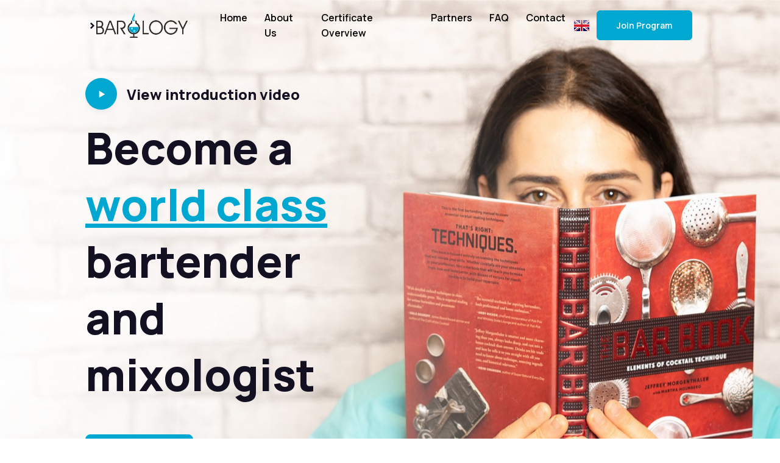

--- FILE ---
content_type: text/html; charset=utf-8
request_url: https://barology.cy/el/
body_size: 11847
content:


<!DOCTYPE html>
<html class="no-js" lang="en">

<head>
    <meta charset="utf-8" />
    <title>
        
        Home
        
        
        
        - Barology
        
    </title>

    <meta name="author" content="Nevron.io for InterNapa College">
    <meta name="keywords"
        content="Barology, bar, bartending course, bartending, best bartending course, molecular bartending, bartending cyprus, cyprus bars, barschool cyprus, bar ayianapa, barology cyprus, bartending ayianapa, bartending ayia napa, cyprus bar association">
    <meta name="viewport" content="width=device-width, initial-scale=1" />
    <link rel="shortcut icon" href="/static/img/favicon/favicon.9944260f4e1e.ico" type="image/x-icon">
    <!-- Search Engine -->
    <meta name="description"
        content="Become a world class bartender and mixologist. 1st Academic & Accredited Certificate in Professional Bartending in Europe">
    <meta name="image" content="https://barology.cy/static/img/site-image.jpg">
    <!-- Schema.org for Google -->
    <meta itemprop="name" content="Barology Cyprus">
    <meta itemprop="description"
        content="Become a world class bartender and mixologist. 1st Academic & Accredited Certificate in Professional Bartending in Europe">
    <meta itemprop="image" content="https://barology.cy/static/img/site-image.jpg">
    <!-- Open Graph general (Facebook, Pinterest & Google+) -->
    <meta name="og:title" content="Barology Cyprus">
    <meta name="og:description"
        content="Become a world class bartender and mixologist. 1st Academic & Accredited Certificate in Professional Bartending in Europe">
    <meta name="og:image" content="https://barology.cy/static/img/site-image.jpg">
    <meta name="og:url" content="https://barology.cy">
    <meta name="og:site_name" content="Barology Cyprus">
    <meta name="og:locale" content="en_US">
    <meta name="og:type" content="website">
    
    <link rel="stylesheet" type="text/css" href="/static/theme/assets/css/theme.min.0992511a6ca1.css">

    <!-- Vendor Styles -->
    <link rel="stylesheet" media="screen" href="/static/theme/assets/vendor/boxicons/css/boxicons.min.f740f6d2143f.css" />
    <link rel="stylesheet" media="screen" href="/static/theme/assets/vendor/swiper/swiper-bundle.min.e677de638e4a.css" />
    <link rel="stylesheet" media="screen"
        href="/static/theme/assets/vendor/lightgallery/css/lightgallery-bundle.min.371e4fc3cd0a.css" />

    <!-- Global site tag (gtag.js) - Google Analytics -->
    <script async src="https://www.googletagmanager.com/gtag/js?id=G-PS5SG2SEQT"></script>
    <script>
        window.dataLayer = window.dataLayer || [];
        function gtag() { dataLayer.push(arguments); }
        gtag('js', new Date());

        gtag('config', 'G-PS5SG2SEQT');
    </script>
    


</head>

<body class="template-homepage">
    
    <main class="page-wrapper">
        
            
            
                


  <header class="header navbar navbar-expand-lg navbar-light position-absolute navbar-sticky">
    <div class="container px-3">
      <a class="navbar-brand pe-3" href="/el">>
        <img class="logo" src="/static/img/logo.1d67dd918492.png" alt="Barology logo">
      </a>
      <div id="navbarNav" class="offcanvas offcanvas-end">
        <div class="offcanvas-header border-bottom">
          <h5 class="offcanvas-title">Menu</h5>
          <button type="button" class="btn-close" data-bs-dismiss="offcanvas" aria-label="Close"></button>
        </div>
        <div class="offcanvas-body">
          <ul class="navbar-nav me-auto mb-2 mb-lg-0">
            
            <li class="nav-item">
              <a href="/el/" class="nav-link">Home</a>
            </li>
            
            <li class="nav-item">
              <a href="/el/about/" class="nav-link">About Us</a>
            </li>
            
            <li class="nav-item">
              <a href="/el/course-overview/" class="nav-link">Certificate Overview</a>
            </li>
            
            <li class="nav-item">
              <a href="/el/partners/" class="nav-link">Partners</a>
            </li>
            
            <li class="nav-item">
              <a href="/el/faq/" class="nav-link">FAQ</a>
            </li>
            
            <li class="nav-item">
              <a href="/el/contact/" class="nav-link">Contact</a>
            </li>
            
            <li class="nav-item d-block d-lg-none">
              
                 
                <a class="nav-link lh-snug" href="/en/" hreflang="Αγγλικά">
                    
                    <img class="me-1" src="/static/img/flags/en.e92c55eb5508.png" alt="English" width="25" height="25">
                    
                </a>
              
            </li>
          </ul>
        </div>
        
        <div class="offcanvas-footer border-top">
          <a href="https://barology.cy/join-program/"
            class="btn btn-primary w-100" rel="noopener">
            Join Program
          </a>
        </div>
        
      </div>

      
      
         
        
        <a href="/en/" hreflang="Αγγλικά" class="d-flex ms-auto me-2">
          
          <img class="me-1" src="/static/img/flags/en.e92c55eb5508.png" alt="English" width="25" height="25">
          
        </a>

      

      <button type="button" class="navbar-toggler" data-bs-toggle="offcanvas" data-bs-target="#navbarNav"
      aria-controls="navbarNav" aria-expanded="false" aria-label="Toggle navigation">
      <span class="navbar-toggler-icon"></span>
      </button>
    
    
      
      
      <a href="https://barology.cy/join-program/"
        class="btn btn-primary text-white btn-lg fs-sm rounded d-none d-lg-inline-flex" rel="noopener">

        Join Program
      </a>
      
    </div>
  </header>
            
        
        


  
    <!-- Hero -->


<section class="jarallax position-relative d-flex align-items-center min-vh-100 bg-light mb-5 py-lg-5 pt-5"
    style="background-image: url(/media/images/banner10_VC7cTju.original.jpg);" data-jarallax data-img-position="50% 100%" data-speed="0.5">
    <div class="container position-relative zindex-5 py-5">
        <div class="row justify-content-md-start justify-content-center">
            <div
                class="col-sm-6 order-md-1 order-2 d-flex flex-column justify-content-between mt-4 pt-2 text-md-start text-center">
                <div class="mb-md-5 pb-xl-5 mb-4">

                    <!-- Video popup btn -->
                    
                    <div class="d-inline-flex align-items-center position-relative mb-3">
                        <a href="https://www.youtube.com/watch?v=W9CtZCDNN2E"
                            class="btn btn-video btn-icon btn-lg flex-shrink-0 me-3 stretched-link"
                            data-bs-toggle="video">
                            <i class="bx bx-play"></i>
                        </a>
                        <h4 class="mb-0">View introduction video</h4>
                    </div>
                    

                    <!-- Text -->
                    <h1 class="text-black display-2 pb-3 text-shadow-hero hero-change-bold">
                        <p data-block-key="yxsr1">Become a <b>world class</b> bartender and mixologist</p>
                    </h1>
                    <!-- <p class="text-black d-lg-block d-none ps-md-3">The course exposes students to the bartender’s role and responsibilities, leadership and bar operations. In addition, students will be introduced to career opportunities and employability skills needed to succeed in the bar industry. </p> -->
                    
                    <a href="https://barology.cy/course-overview/" data-scroll data-scroll-offset="100"
                        class="btn btn-lg btn-primary text-white flex-shrink-0 me-md-4 mb-md-0 mb-sm-4 mb-3">Discover more</a>
                    
                </div>


            </div>

        </div>
    </div>
</section>
  
    

<section class="container py-5 my-1 my-md-4 my-lg-5">
    <div class="row">
        <div class="col-lg-7 mb-4 mb-lg-0">
            <div class="pe-lg-4 me-lg-3 pe-xl-0 me-xl-0">
                <h2 class="h1 mb-4 text-black">First Academic &amp; Accredited 1-Year Certificate in Professional Bartending in Europe</h2>
                <div class="fs-lg mb-0">
                    <p data-block-key="hyz8b">Barology is Accredited by the National Agency for Quality Assurance and Certification of Higher Education in Cyprus (CYQAA) which is a member of the European Association for Quality Assurance in Higher Education (ENQA).</p>
                </div>
            </div>
        </div>
        <div class="col-lg-5 col-xl-4 offset-xl-1 border-start-lg">
            <div class="ps-lg-4 ms-lg-3">
                
                <h3 class="h5 d-flex align-items-center">
                    <i class="bx bxs-location-plus text-primary fs-4 me-2"></i>
                    Location
                </h3>
                <div class="pb-4 mb-0 mb-lg-3"><p data-block-key="wc72q">Ayia Napa / Sotira, Cyprus</p><p data-block-key="7mi3k">Griva Digeni 4, 5390</p></div>
                
            </div>
        </div>
    </div>
</section>
  
    

<section class="container py-5 mb-2 mb-md-4 mb-lg-5">
    <h2 class="h1 text-center pt-1 pt-xl-2 mb-4">Kickstart Your Career Today</h2>
    <div class="fs-lg text-muted text-center pb-4 mb-2 mb-lg-3"></div>
    <div class="row row-cols-1 row-cols-sm-2 row-cols-lg-4 g-4 pb-xl-3">
        

      <div class="col text-center border-end">
        <div class="card d-table border-0 rounded-circle shadow-sm p-3 mx-auto mb-4 svg-50 text-primary">
            <img src="[data-uri]"/>
        </div>
        <h3 class="h5 mb-2 mb-lg-0">Expert Lecturers</h3>
        <div class="text-muted mb-0"><p data-block-key="qagcm">World class educators, bartenders &amp; beverage professionals.</p></div>
      </div>

      

      <div class="col text-center border-end">
        <div class="card d-table border-0 rounded-circle shadow-sm p-3 mx-auto mb-4 svg-50 text-primary">
            <img src="[data-uri]"/>
        </div>
        <h3 class="h5 mb-2 mb-lg-0">Experiential Learning</h3>
        <div class="text-muted mb-0"><p data-block-key="qagcm">Blending professional knowledge, expertise &amp; work-based learning from breweries, wineries, distilleries.</p></div>
      </div>

      

      <div class="col text-center border-end">
        <div class="card d-table border-0 rounded-circle shadow-sm p-3 mx-auto mb-4 svg-50 text-primary">
            <img src="[data-uri]"/>
        </div>
        <h3 class="h5 mb-2 mb-lg-0">Work Experience</h3>
        <div class="text-muted mb-0"><p data-block-key="qagcm">Paid internships at one of our international &amp; industry leading partners.</p></div>
      </div>

      

      <div class="col text-center border-end">
        <div class="card d-table border-0 rounded-circle shadow-sm p-3 mx-auto mb-4 svg-50 text-primary">
            <img src="[data-uri]"/>
        </div>
        <h3 class="h5 mb-2 mb-lg-0">Future Opportunities</h3>
        <div class="text-muted mb-0"><p data-block-key="qagcm">Networking &amp; connecting with industry leaders.</p></div>
      </div>

      
    </div>
  </section>
  
    
<section class="container mb-1 mb-md-3 mb-lg-4">
    <div class="bg-primary rounded-3 overflow-hidden">
      <div class="row align-items-center">
        <div class="col">
          <div class="pt-5 pb-3 pb-md-5 px-4 px-lg-0 text-center">
              
            <h2 class="h1 text-white py-3 py-sm-4">Cypriot students are entitled to a government grant of up to €3,420!</h2>
            
          </div>
        </div>
      </div>
    </div>
  </section>
  
    
<section class="container py-lg-4 py-xl-5 mt-3 mb-5">

    <div class="swiper swiper-nav-onhover" data-swiper-options='{
    "spaceBetween": 20,
    "loop": true,
    "pagination": {
      "el": ".swiper-pagination",
      "clickable": true
    },
    "navigation": {
      "prevEl": ".btn-prev",
      "nextEl": ".btn-next"
    }
  }'>
        <div class="swiper-wrapper">
            
            
            <div class="swiper-slide">
                <div class="ratio ratio-16x9 bg-secondary">
                        <img src="/media/images/carousel-11-2.original.jpg" alt="">
                </div>
            </div>
            
            
            
            <div class="swiper-slide">
                <div class="ratio ratio-16x9 bg-secondary">
                        <img src="/media/images/carousel-10-2.original.jpg" alt="">
                </div>
            </div>
            
            
            
            <div class="swiper-slide">
                <div class="ratio ratio-16x9 bg-secondary">
                        <img src="/media/images/carousel-08.original.jpg" alt="">
                </div>
            </div>
            
            
            
            <div class="swiper-slide">
                <div class="ratio ratio-16x9 bg-secondary">
                        <img src="/media/images/carousel-07.original.jpg" alt="">
                </div>
            </div>
            
            
            
            <div class="swiper-slide">
                <div class="ratio ratio-16x9 bg-secondary">
                        <img src="/media/images/carousel-06.original.jpg" alt="">
                </div>
            </div>
            
            
            
            <div class="swiper-slide">
                <div class="ratio ratio-16x9 bg-secondary">
                        <img src="/media/images/carousel-05.original.jpg" alt="">
                </div>
            </div>
            
            
            
            <div class="swiper-slide">
                <div class="ratio ratio-16x9 bg-secondary">
                        <img src="/media/images/carousel-04.original.jpg" alt="">
                </div>
            </div>
            
            
            
            <div class="swiper-slide">
                <div class="ratio ratio-16x9 bg-secondary">
                        <img src="/media/images/carousel-03.original.jpg" alt="">
                </div>
            </div>
            
            
            
            <div class="swiper-slide">
                <div class="ratio ratio-16x9 bg-secondary">
                        <img src="/media/images/carousel-02.original.jpg" alt="">
                </div>
            </div>
            
            
            
            <div class="swiper-slide">
                <div class="ratio ratio-16x9 bg-secondary">
                        <img src="/media/images/carousel-01.original.jpg" alt="">
                </div>
            </div>
            
            
            
            <div class="swiper-slide">
                <div class="ratio ratio-16x9 bg-secondary">
                        <img src="/media/images/carousel-09.original.jpg" alt="">
                </div>
            </div>
            
            
        </div>

        <!-- Prev button -->
        <button type="button" class="btn btn-prev btn-icon btn-sm me-2">
            <i class="bx bx-chevron-left"></i>
        </button>

        <!-- Next button -->
        <button type="button" class="btn btn-next btn-icon btn-sm ms-2">
            <i class="bx bx-chevron-right"></i>
        </button>

        <!-- Pagination -->
        <div class="swiper-pagination"></div>
    </div>

</section>
  
        <!-- COURSE TITLE-->
    <section class="container d-sm-flex pb-4 mb-2 my-5 mb-lg-5">
        <h1 class="mx-auto text-black my-5">Certificate Highlights</h1>
    </section>
  
    
<section class="container pb-2 pb-lg-3">
    <div class="row pb-2 mb-md-4 mb-lg-5">
        <div class="rellax col-md-6 pb-1 mb-3 pb-md-0 mb-md-0" data-rellax-percentage="0.5" data-rellax-speed="0.8"
            data-disable-parallax-down="md">
            <div>
                <img alt="4" class="rounded-3" height="400" src="/media/images/4.width-600.jpg" width="600">
            </div>
        </div>
        <div class="rellax col-md-6" data-rellax-percentage="0.5" data-rellax-speed="-0.6"
            data-disable-parallax-down="md">
            <div class="ps-md-4 ms-md-2">

                <h2 class="h3 text-black">Artisan Cocktails &amp; Flair Bartending</h2>
                
                <a href="#" class="d-table badge bg-primary text-white fs-sm mb-3">TBAR-140</a>
                
                
                <div class="pb-3 mb-2 mb-md-3">
                    <ul><li data-block-key="fo31q">Exposing students to artisan cocktail making</li><li data-block-key="5s8o5">Learning how to build drinks and prepare artisan crafted cocktails</li><li data-block-key="6egai">Demonstrating an array of flair competencies</li><li data-block-key="9jfc7">Improving professional style and showmanship in the beverage making process</li><li data-block-key="96ue3">Layering liquids properly</li><li data-block-key="3fqri">Preparing advanced garnishes</li><li data-block-key="9c67u">Presenting cocktails in a unique and fashionable way</li></ul>
                </div>
                
                
            </div>
        </div>
    </div>
</section>
  
    
<section class="container pb-2 pb-lg-3">
    <div class="row pb-2 mb-md-4 mb-lg-5">
        <div class="rellax col-md-6 order-md-2 pb-1 mb-3 pb-md-0 mb-md-0" data-rellax-percentage="0.5"
            data-rellax-speed="0.8" data-disable-parallax-down="md">
            <div class="float-md-end">
                <img alt="infusion" class="rounded-3" height="450" src="/media/images/infusion.width-600.jpg" width="600">
            </div>
        </div>
        <div class="rellax col-md-6 order-md-1 pt-md-4 pt-lg-5" data-rellax-percentage="0.5" data-rellax-speed="-0.6"
            data-disable-parallax-down="md">
            <div class="pe-md-4 me-md-2">

                <h2 class="h3 text-black">Mixology Infusion</h2>
                
                <a href="#" class="d-table badge bg-primary text-white fs-sm mb-3">TBAR-122</a>
                
                
                <div class="pb-3 mb-2 mb-md-3">
                   <ul><li data-block-key="i9sl8">Exposing students to the bartending concept of cocktail mixology</li><li data-block-key="7hdts">Learning the history, traditions, developments, production and mixing methods behind each major category of alcoholic beverages</li><li data-block-key="7uf89">Reviewing different flavour profiles</li><li data-block-key="86ch5">Preparing infusions, syrups, liqueurs, bitters and modernist garnishes</li><li data-block-key="10thh">Creating new or developing existing cocktail recipes</li></ul><p data-block-key="4big7"></p>
                </div>
                
                
            </div>
        </div>
    </div>
</section>
  
    
<section class="container pb-2 pb-lg-3">
    <div class="row pb-2 mb-md-4 mb-lg-5">
        <div class="rellax col-md-6 pb-1 mb-3 pb-md-0 mb-md-0" data-rellax-percentage="0.5" data-rellax-speed="0.8"
            data-disable-parallax-down="md">
            <div>
                <img alt="barology-5-min" class="rounded-3" height="400" src="/media/images/barology-5-min.width-600.jpg" width="600">
            </div>
        </div>
        <div class="rellax col-md-6" data-rellax-percentage="0.5" data-rellax-speed="-0.6"
            data-disable-parallax-down="md">
            <div class="ps-md-4 ms-md-2">

                <h2 class="h3 text-black">Molecular &amp; New Cocktails Development</h2>
                
                <a href="#" class="d-table badge bg-primary text-white fs-sm mb-3">TBAR-142</a>
                
                
                <div class="pb-3 mb-2 mb-md-3">
                    <ul><li data-block-key="7qx1w">Introducing the molecular beverage mixology and the trends of a dynamic and forward-thinking field in cocktail making</li><li data-block-key="68n3g">Advancing knowledge and bartending skills</li><li data-block-key="1oht1">Developing modernist cocktail and molecular techniques using homemade infusions, syrups, liqueurs, bitters, garnished and botanicals, herbs, or spices from the bar’s garden</li></ul><p data-block-key="ddtiu"></p>
                </div>
                
                
            </div>
        </div>
    </div>
</section>
  
    <div class="container text-center mb-5">
    <a href="/en/course-overview/" class="btn btn-lg btn-primary">→ View Entire Certificate Overview ←</a>
</div>
  
    


<!-- Case studies -->
<section class="pt-1">
    <div class="container">
      
      <div class="row align-items-center pb-5">
        
        <div class="col-md-4 col-lg-5 col-xl-6 d-flex justify-content-center justify-content-md-end">
          
        </div>
      </div>
    </div>

    <div class="position-relative py-lg-4 py-xl-5">

      

      <div class="swiper-tabs position-absolute top-0 start-0 w-100 h-100">
          
          
        <div id="image-1" class="jarallax position-absolute top-0 start-0 w-100 h-100 swiper-tab active" data-jarallax data-speed="0.4">
          <span class="position-absolute top-0 start-0 w-100 h-100 bg-dark opacity-35"></span>
          <div class="jarallax-img" style="background-image: url(/media/images/laki-kane.original.jpg);"></div>
        </div>
        
          
        <div id="image-2" class="jarallax position-absolute top-0 start-0 w-100 h-100 swiper-tab " data-jarallax data-speed="0.4">
          <span class="position-absolute top-0 start-0 w-100 h-100 bg-dark opacity-35"></span>
          <div class="jarallax-img" style="background-image: url(/media/images/tristan-gassert-IRzq8sDxb7w-unsplash.original.jpg);"></div>
        </div>
        
          
        <div id="image-3" class="jarallax position-absolute top-0 start-0 w-100 h-100 swiper-tab " data-jarallax data-speed="0.4">
          <span class="position-absolute top-0 start-0 w-100 h-100 bg-dark opacity-35"></span>
          <div class="jarallax-img" style="background-image: url(/media/images/skylake-studio-yDSe7sggb9Q-unsplash.original.jpg);"></div>
        </div>
        
          
        <div id="image-4" class="jarallax position-absolute top-0 start-0 w-100 h-100 swiper-tab " data-jarallax data-speed="0.4">
          <span class="position-absolute top-0 start-0 w-100 h-100 bg-dark opacity-35"></span>
          <div class="jarallax-img" style="background-image: url(/media/images/competitions.original.jpg);"></div>
        </div>
        
      </div>

      <!-- Swiper slider -->
      <div class="container position-relative zindex-5 py-5">
        <div class="row py-2 py-md-3">
          <div class="col-xl-5 col-lg-7 col-md-9">

            <!-- Slider controls (Prev / next) -->
            <div class="d-flex justify-content-center justify-content-md-start pb-3 mb-3">
              <button type="button" id="case-study-prev" class="btn btn-prev btn-icon btn-sm bg-white me-2">
                <i class="bx bx-chevron-left"></i>
              </button>
              <button type="button" id="case-study-next" class="btn btn-next btn-icon btn-sm bg-white ms-2">
                <i class="bx bx-chevron-right"></i>
              </button>
            </div>

            <!-- Card -->
            <div class="card bg-white shadow-sm p-3">
              <div class="card-body">
                <div class="swiper" data-swiper-options='{
                  "spaceBetween": 30,
                  "loop": true,
                  "tabs": true,
                  "pagination": {
                    "el": "#case-study-pagination",
                    "clickable": true
                  },
                  "navigation": {
                    "prevEl": "#case-study-prev",
                    "nextEl": "#case-study-next"
                  }
                }'>
                  <div class="swiper-wrapper">
                    
                    <!-- Item -->
                    <div class="swiper-slide" data-swiper-tab="#image-1">
                      <h3 class="mb-2">Laki Kane Bar, London</h3>
                      <p class="fs-sm text-muted border-bottom pb-3 mb-3">Platinum Partner – One of The Top 10 Bars in Europe</p>
                      <div class="pb-2 pb-lg-3 mb-3"><p data-block-key="pmgjm">A lifetime opportunity for an internship &amp; job vacancy after graduation.</p></div>
                      
                      <a href="http://barology.cy/partners/" class="btn btn-primary">View our partners</a>
                      
                    </div>
                    
                    <!-- Item -->
                    <div class="swiper-slide" data-swiper-tab="#image-2">
                      <h3 class="mb-2">Master Classes</h3>
                      <p class="fs-sm text-muted border-bottom pb-3 mb-3"></p>
                      <div class="pb-2 pb-lg-3 mb-3"><p data-block-key="pmgjm">Brand ambassadors &amp; experts infuse learning at Barology every semester with the latest developments in beverages and bartending.</p></div>
                      
                    </div>
                    
                    <!-- Item -->
                    <div class="swiper-slide" data-swiper-tab="#image-3">
                      <h3 class="mb-2">Barology Alumni</h3>
                      <p class="fs-sm text-muted border-bottom pb-3 mb-3"></p>
                      <div class="pb-2 pb-lg-3 mb-3"><p data-block-key="ikxg0">Offered the most favourable conditions for further learning, such as access to electronic &amp; academic databases, news, events, master classes and the professional network.</p></div>
                      
                    </div>
                    
                    <!-- Item -->
                    <div class="swiper-slide" data-swiper-tab="#image-4">
                      <h3 class="mb-2">Competitions Sponsorship</h3>
                      <p class="fs-sm text-muted border-bottom pb-3 mb-3"></p>
                      <div class="pb-2 pb-lg-3 mb-3"><p data-block-key="ikxg0">Students who excel academically and professionally will be sponsored to participate in national and international bartending competitions.</p></div>
                      
                    </div>
                    

                  </div>
                </div>
              </div>
            </div>

            <!-- Pagination (bullets) -->
            <div class="dark-mode pt-4 mt-3">
              <div id="case-study-pagination" class="swiper-pagination position-relative bottom-0"></div>
            </div>
          </div>
        </div>
      </div>
    </div>
  </section>
  
    
    <section class="container py-5 my-md-3 my-lg-0">
        <h2 class="h1 text-center pt-1 pb-3 mb-3 mb-lg-4">Key Lecturers</h2>
        <div class="row row-cols-1 row-cols-sm-2 row-cols-md-3 row-cols-lg-4 g-4">
  
          <!-- Item -->
          
          <div class="col">
            <div class="card card-hover border-0 bg-transparent">
              <div class="position-relative">
                
                <img src="/media/images/George_Markatos_B2WFS1a.original.jpg" class="rounded-3" alt="George Markatos">
                <div class="card-img-overlay d-flex flex-column align-items-center justify-content-center rounded-3">
                  <span class="position-absolute top-0 start-0 w-100 h-100 bg-dark opacity-25 rounded-3"></span>
                  <div class="position-relative d-flex zindex-2">
                    
                    
                    
                    <p></p>
                  </div>
                </div>
              </div>
              <div class="card-body text-center p-3">
                <h3 class="fs-lg fw-semibold pt-1 mb-2">Dr. George Markatos</h3>
                <p class="fs-sm mb-0 text-primary">Program Leader / Hospitality Expert</p>
              </div>
            </div>
          </div>
          
          <div class="col">
            <div class="card card-hover border-0 bg-transparent">
              <div class="position-relative">
                
                <img src="/media/images/ioannis_ioannou-min_FnmBieE.original.jpg" class="rounded-3" alt="ioannis_ioannou-min">
                <div class="card-img-overlay d-flex flex-column align-items-center justify-content-center rounded-3">
                  <span class="position-absolute top-0 start-0 w-100 h-100 bg-dark opacity-25 rounded-3"></span>
                  <div class="position-relative d-flex zindex-2">
                    
                    
                    
                    <p></p>
                  </div>
                </div>
              </div>
              <div class="card-body text-center p-3">
                <h3 class="fs-lg fw-semibold pt-1 mb-2">Ioannis Ioannou</h3>
                <p class="fs-sm mb-0 text-primary">Award-Winning Bartender &amp; Mixologist</p>
              </div>
            </div>
          </div>
          
          <div class="col">
            <div class="card card-hover border-0 bg-transparent">
              <div class="position-relative">
                
                <img src="/media/images/Orestis_Tsiakkas_zFgHJ3Y.original.jpg" class="rounded-3" alt="Orestis_Tsiakkas">
                <div class="card-img-overlay d-flex flex-column align-items-center justify-content-center rounded-3">
                  <span class="position-absolute top-0 start-0 w-100 h-100 bg-dark opacity-25 rounded-3"></span>
                  <div class="position-relative d-flex zindex-2">
                    
                    
                    
                    <p></p>
                  </div>
                </div>
              </div>
              <div class="card-body text-center p-3">
                <h3 class="fs-lg fw-semibold pt-1 mb-2">Orestis Tsiakkas</h3>
                <p class="fs-sm mb-0 text-primary">Renowned Oenologist / Sommelier</p>
              </div>
            </div>
          </div>
          
          <div class="col">
            <div class="card card-hover border-0 bg-transparent">
              <div class="position-relative">
                
                <img src="/media/images/Kyriakos_Assiotis.original.jpg" class="rounded-3" alt="Kyriakos_Assiotis">
                <div class="card-img-overlay d-flex flex-column align-items-center justify-content-center rounded-3">
                  <span class="position-absolute top-0 start-0 w-100 h-100 bg-dark opacity-25 rounded-3"></span>
                  <div class="position-relative d-flex zindex-2">
                    
                    
                    
                    <p></p>
                  </div>
                </div>
              </div>
              <div class="card-body text-center p-3">
                <h3 class="fs-lg fw-semibold pt-1 mb-2">Kyriakos Assiotis</h3>
                <p class="fs-sm mb-0 text-primary">Flair Bartending Award-Winner</p>
              </div>
            </div>
          </div>
          
          <div class="col">
            <div class="card card-hover border-0 bg-transparent">
              <div class="position-relative">
                
                <img src="/media/images/geogi_radev_min.original.jpg" class="rounded-3" alt="geogi_radev_min">
                <div class="card-img-overlay d-flex flex-column align-items-center justify-content-center rounded-3">
                  <span class="position-absolute top-0 start-0 w-100 h-100 bg-dark opacity-25 rounded-3"></span>
                  <div class="position-relative d-flex zindex-2">
                    
                    
                    
                    <p></p>
                  </div>
                </div>
              </div>
              <div class="card-body text-center p-3">
                <h3 class="fs-lg fw-semibold pt-1 mb-2">Geogi Radev</h3>
                <p class="fs-sm mb-0 text-primary">Co-Founder Laki Kane / Rum Expert</p>
              </div>
            </div>
          </div>
          
          <div class="col">
            <div class="card card-hover border-0 bg-transparent">
              <div class="position-relative">
                
                <img src="/media/images/fella-twins_w8GvXSP.original.jpg" class="rounded-3" alt="fella-twins">
                <div class="card-img-overlay d-flex flex-column align-items-center justify-content-center rounded-3">
                  <span class="position-absolute top-0 start-0 w-100 h-100 bg-dark opacity-25 rounded-3"></span>
                  <div class="position-relative d-flex zindex-2">
                    
                    
                    
                    <p></p>
                  </div>
                </div>
              </div>
              <div class="card-body text-center p-3">
                <h3 class="fs-lg fw-semibold pt-1 mb-2">Katerina &amp; Georgia Fella</h3>
                <p class="fs-sm mb-0 text-primary">Food &amp; Beverage Scientists</p>
              </div>
            </div>
          </div>
          
          <div class="col">
            <div class="card card-hover border-0 bg-transparent">
              <div class="position-relative">
                
                <img src="/media/images/george_christofi_min.original.jpg" class="rounded-3" alt="george_christofi_min">
                <div class="card-img-overlay d-flex flex-column align-items-center justify-content-center rounded-3">
                  <span class="position-absolute top-0 start-0 w-100 h-100 bg-dark opacity-25 rounded-3"></span>
                  <div class="position-relative d-flex zindex-2">
                    
                    
                    
                    <p></p>
                  </div>
                </div>
              </div>
              <div class="card-body text-center p-3">
                <h3 class="fs-lg fw-semibold pt-1 mb-2">George Christofi</h3>
                <p class="fs-sm mb-0 text-primary">Coffee &amp; Brew Technologist</p>
              </div>
            </div>
          </div>
          
 
        </div>
      </section>
  
    
<div class="container-fluid bg-gray-500 px-5">

    <section class="container px-5 pb-4 pb-lg-5 mb-3">
        <h1 class="mb-0 mt-5 mb-0 text-center text-black">Our Partners</h1>
        <div class="d-flex align-items-center justify-content-md-between justify-content-center mb-md-4 mb-3">


            <!-- Slider prev/next buttons + Quotation mark -->
            <div class="d-md-flex d-none ms-4">
                <button type="button" id="prev-brand" class="btn btn-prev btn-icon btn-sm me-2">
                    <i class="bx bx-chevron-left"></i>
                </button>
                <button type="button" id="next-brand" class="btn btn-next btn-icon btn-sm ms-2">
                    <i class="bx bx-chevron-right"></i>
                </button>
            </div>
        </div>
        <div class="swiper mx-n2" data-swiper-options='{
    "slidesPerView": 2,
    "navigation": {
      "prevEl": "#prev-brand",
      "nextEl": "#next-brand"
    },
    "loop": true,
    "pagination": {
      "el": ".swiper-pagination",
      "clickable": true
    },
    "breakpoints": {
      "500": {
        "slidesPerView": 3,
        "spaceBetween": 8
      },
      "650": {
        "slidesPerView": 4,
        "spaceBetween": 8
      },
      "900": {
        "slidesPerView": 5,
        "spaceBetween": 8
      },
      "1100": {
        "slidesPerView": 5,
        "spaceBetween": 8
      }
    }
  }'>
            <div class="swiper-wrapper">
                

                
                <!-- Item -->
                <div class="swiper-slide py-3" style="min-height:100%">
                    <a href="#" class="card card-body card-hover px-2 mx-2">
                        <img src="/media/images/grecian.original.jpg" class="d-block mx-auto my-2" alt="grecian">
                    </a>
                </div>
                

                
                <!-- Item -->
                <div class="swiper-slide py-3" style="min-height:100%">
                    <a href="#" class="card card-body card-hover px-2 mx-2">
                        <img src="/media/images/lakikane_uHksS64.original.jpg" class="d-block mx-auto my-2" alt="lakikane">
                    </a>
                </div>
                

                
                <!-- Item -->
                <div class="swiper-slide py-3" style="min-height:100%">
                    <a href="#" class="card card-body card-hover px-2 mx-2">
                        <img src="/media/images/limanaki.original.jpg" class="d-block mx-auto my-2" alt="limanaki">
                    </a>
                </div>
                

                
                <!-- Item -->
                <div class="swiper-slide py-3" style="min-height:100%">
                    <a href="#" class="card card-body card-hover px-2 mx-2">
                        <img src="/media/images/nissiblue.original.jpg" class="d-block mx-auto my-2" alt="nissiblue">
                    </a>
                </div>
                

                
                <!-- Item -->
                <div class="swiper-slide py-3" style="min-height:100%">
                    <a href="#" class="card card-body card-hover px-2 mx-2">
                        <img src="/media/images/pernera.original.jpg" class="d-block mx-auto my-2" alt="pernera">
                    </a>
                </div>
                



                <!-- Pagination (bullets) -->
            </div>
            <div class="swiper-pagination position-relative pt-3 mt-4 d-md-none d-flex"></div>
    </section>
</div>
  



        
        
                
                    
<footer class="footer bg-dark dark-mode pt-5 pb-4 pb-lg-5">
    <div class="container text-center pt-lg-3">
        <div class="navbar-brand justify-content-center text-dark mb-2 mb-lg-4">
            <img class="logo" src="/static/img/logo-white.893ae4b22dd6.png" alt="Barology logo">
        </div>
        
        <ul class="nav justify-content-center pt-3 pb-4 pb-lg-5">
            
            <li class="nav-item">
                <a href="/el/" class="nav-link">Home</a>
            </li>
            
            <li class="nav-item">
                <a href="/el/about/" class="nav-link">About Us</a>
            </li>
            
            <li class="nav-item">
                <a href="/el/course-overview/" class="nav-link">Certificate Overview</a>
            </li>
            
            <li class="nav-item">
                <a href="/el/partners/" class="nav-link">Partners</a>
            </li>
            
            <li class="nav-item">
                <a href="/el/faq/" class="nav-link">FAQ</a>
            </li>
            
            <li class="nav-item">
                <a href="/el/contact/" class="nav-link">Contact</a>
            </li>
            
        </ul>
        

        
        <div class="d-flex justify-content-center">
            
            <a href="https://www.facebook.com/barologycy"
                class="btn btn-icon btn-secondary btn-facebook mx-2">
                <i class="bx bxl-facebook"></i>
            </a>
            
            
            <a href="https://www.instagram.com/barology.inc/" class="btn btn-icon btn-secondary btn-instagram mx-2">
                <i class="bx bxl-instagram"></i>
            </a>
            
            
            
            <a href="https://www.youtube.com/channel/UCvHeIB1VdnedPAhnh_b8Erg" class="btn btn-icon btn-secondary btn-youtube mx-2">
                <i class="bx bxl-youtube"></i>
            </a>
            
            
            <a href="https://www.linkedin.com/company/internapa-college/" class="btn btn-icon btn-secondary btn-youtube mx-2">
                <i class="bx bxl-linkedin"></i>
            </a>
            
            
            <a href="https://www.tiktok.com/@barology.inc" class="btn btn-icon btn-secondary btn-tiktok mx-2">
                <i class="bx bxl-tiktok"></i>
            </a>
            
        </div>
        
        
            <div class="fs-sm text-center pt-5 mt-lg-4 mb-0 footer-link"><p data-block-key="pdrwy">© All Rights Reserved. Copyright InterNapa College 2022.</p><p data-block-key="7ff7l">Made by <a href="https://nevron.io">Nevron.io</a></p></div>
        
    </div>
</footer>
                
         
        
    </main>


    

    <!-- Vendor Scripts -->
    <script src="/static/theme/assets/vendor/bootstrap/dist/js/bootstrap.bundle.min.272e300c3b84.js"></script>
    <script src="/static/theme/assets/vendor/smooth-scroll/dist/smooth-scroll.polyfills.min.62676384868a.js"></script>
    <script src="/static/theme/assets/vendor/jarallax/dist/jarallax.min.e229e9e69e77.js"></script>
    <script src="/static/theme/assets/vendor/@lottiefiles/lottie-player/dist/lottie-player.beb5066b2612.js"></script>
    <script src="/static/theme/assets/vendor/swiper/swiper-bundle.min.29722785fe3c.js"></script>
    <script src="/static/theme/assets/vendor/lightgallery/lightgallery.min.d6232fb26a70.js"></script>
    <script src="/static/theme/assets/vendor/lightgallery/plugins/video/lg-video.min.d209b1c7ba36.js"></script>
    <script src="/static/theme/assets/vendor/imagesloaded/imagesloaded.pkgd.min.919bcd36ba45.js"></script>
    <script src="/static/theme/assets/vendor/shufflejs/dist/shuffle.min.61fcf2f795b7.js"></script>
    <script src="/static/theme/assets/vendor/rellax/rellax.min.c603c319df84.js"></script>
    <!-- Main Theme Script -->
    <script type="text/javascript" src="/static/theme/assets/js/theme.min.7105b85f7434.js"></script>

    
    
    
</body>

</html>

--- FILE ---
content_type: text/css
request_url: https://barology.cy/static/theme/assets/css/theme.min.0992511a6ca1.css
body_size: 314108
content:
@import"https://fonts.googleapis.com/css2?family=Manrope:wght@400;500;600;700;800&display=swap";.text-gradient-primary{background:linear-gradient(to right, #00A7D1, #8B5CF6, #D946EF);-webkit-background-clip:text;-webkit-text-fill-color:transparent}:root{--bs-blue: #0d6efd;--bs-indigo: #6610f2;--bs-purple: #6f42c1;--bs-pink: #d63384;--bs-red: #dc3545;--bs-orange: #ec8200;--bs-yellow: #ffc107;--bs-green: #198754;--bs-teal: #20c997;--bs-cyan: #0dcaf0;--bs-white: #fff;--bs-gray: #9397ad;--bs-gray-dark: #3e4265;--bs-gray-100: #f3f6ff;--bs-gray-200: #eff2fc;--bs-gray-300: #e2e5f1;--bs-gray-400: #d4d7e5;--bs-gray-500: #b4b7c9;--bs-gray-600: #9397ad;--bs-gray-700: #585c7b;--bs-gray-800: #3e4265;--bs-gray-900: #131022;--bs-primary: #00A7D1;--bs-secondary: #ffdec0;--bs-success: #22c55e;--bs-info: #4c82f7;--bs-warning: #ffba08;--bs-danger: #ef4444;--bs-light: #fff;--bs-dark: #131022;--bs-burgundy: #6c2c2c;--bs-orange: #ec8200;--bs-incred: #A50735;--bs-incblue: #18538D;--bs-white: #fff;--bs-gray-100: #f3f6ff;--bs-primary-rgb: 0, 167, 209;--bs-secondary-rgb: 255, 222, 192;--bs-success-rgb: 34, 197, 94;--bs-info-rgb: 76, 130, 247;--bs-warning-rgb: 255, 186, 8;--bs-danger-rgb: 239, 68, 68;--bs-light-rgb: 255, 255, 255;--bs-dark-rgb: 19, 16, 34;--bs-burgundy-rgb: 108, 44, 44;--bs-orange-rgb: 236, 130, 0;--bs-incred-rgb: 165, 7, 53;--bs-incblue-rgb: 24, 83, 141;--bs-white-rgb: 255, 255, 255;--bs-gray-100-rgb: 243, 246, 255;--bs-white-rgb: 255, 255, 255;--bs-black-rgb: 0, 0, 0;--bs-body-color-rgb: 88, 92, 123;--bs-body-bg-rgb: 255, 255, 255;--bs-font-sans-serif: "Manrope", sans-serif;--bs-font-monospace: SFMono-Regular, Menlo, Monaco, Consolas, "Liberation Mono", "Courier New", monospace;--bs-gradient: linear-gradient(180deg, rgba(255, 255, 255, 0.15), rgba(255, 255, 255, 0));--bs-body-font-family: var(--bs-font-sans-serif);--bs-body-font-size: 1rem;--bs-body-font-weight: 400;--bs-body-line-height: 1.6;--bs-body-color: #585c7b;--bs-body-bg: #fff}*,*::before,*::after{box-sizing:border-box}body{margin:0;font-family:var(--bs-body-font-family);font-size:var(--bs-body-font-size);font-weight:var(--bs-body-font-weight);line-height:var(--bs-body-line-height);color:var(--bs-body-color);text-align:var(--bs-body-text-align);background-color:var(--bs-body-bg);-webkit-text-size-adjust:100%;-webkit-tap-highlight-color:rgba(0,0,0,0)}hr{margin:0 0;color:#e2e5f1;background-color:currentColor;border:0;opacity:1}hr:not([size]){height:1px}h6,.h6,h5,.h5,h4,.h4,h3,.h3,h2,.h2,h1,.h1{margin-top:0;margin-bottom:1rem;font-weight:800;line-height:1.3;color:#131022}h1,.h1{font-size:calc(1.375rem + 1.5vw)}@media(min-width: 1200px){h1,.h1{font-size:2.5rem}}h2,.h2{font-size:calc(1.325rem + 0.9vw)}@media(min-width: 1200px){h2,.h2{font-size:2rem}}h3,.h3{font-size:calc(1.3rem + 0.6vw)}@media(min-width: 1200px){h3,.h3{font-size:1.75rem}}h4,.h4{font-size:calc(1.275rem + 0.3vw)}@media(min-width: 1200px){h4,.h4{font-size:1.5rem}}h5,.h5{font-size:1.25rem}h6,.h6{font-size:1rem}p{margin-top:0;margin-bottom:1.25rem}abbr[title],abbr[data-bs-original-title]{-webkit-text-decoration:underline dotted;text-decoration:underline dotted;cursor:help;-webkit-text-decoration-skip-ink:none;text-decoration-skip-ink:none}address{margin-bottom:1rem;font-style:normal;line-height:inherit}ol,ul{padding-left:2rem}ol,ul,dl{margin-top:0;margin-bottom:1rem}ol ol,ul ul,ol ul,ul ol{margin-bottom:0}dt{font-weight:800}dd{margin-bottom:.5rem;margin-left:0}blockquote{margin:0 0 1rem}b,strong{font-weight:bolder}small,.small{font-size:0.875em}mark,.mark{padding:.2em;background-color:#fcf8e3}sub,sup{position:relative;font-size:0.75em;line-height:0;vertical-align:baseline}sub{bottom:-0.25em}sup{top:-0.5em}a{color:#00a7d1;text-decoration:underline}a:hover{color:#0086a8;text-decoration:none}a:not([href]):not([class]),a:not([href]):not([class]):hover{color:inherit;text-decoration:none}pre,code,kbd,samp{font-family:var(--bs-font-monospace);font-size:1em;direction:ltr /* rtl:ignore */;unicode-bidi:bidi-override}pre{display:block;margin-top:0;margin-bottom:1rem;overflow:auto;font-size:0.875em;color:#3e4265}pre code{font-size:inherit;color:inherit;word-break:normal}code{font-size:0.875em;color:#e3116c;word-wrap:break-word}a>code{color:inherit}kbd{padding:.2rem .4rem;font-size:0.875em;color:#fff;background-color:#131022;border-radius:.25rem}kbd kbd{padding:0;font-size:1em;font-weight:800}figure{margin:0 0 1rem}img,svg{vertical-align:middle}table{caption-side:bottom;border-collapse:collapse}caption{padding-top:.75rem;padding-bottom:.75rem;color:#9397ad;text-align:left}th{font-weight:700;text-align:inherit;text-align:-webkit-match-parent}thead,tbody,tfoot,tr,td,th{border-color:inherit;border-style:solid;border-width:0}label{display:inline-block}button{border-radius:0}button:focus:not(:focus-visible){outline:0}input,button,select,optgroup,textarea{margin:0;font-family:inherit;font-size:inherit;line-height:inherit}button,select{text-transform:none}[role=button]{cursor:pointer}select{word-wrap:normal}select:disabled{opacity:1}[list]::-webkit-calendar-picker-indicator{display:none}button,[type=button],[type=reset],[type=submit]{-webkit-appearance:button}button:not(:disabled),[type=button]:not(:disabled),[type=reset]:not(:disabled),[type=submit]:not(:disabled){cursor:pointer}::-moz-focus-inner{padding:0;border-style:none}textarea{resize:vertical}fieldset{min-width:0;padding:0;margin:0;border:0}legend{float:left;width:100%;padding:0;margin-bottom:.5rem;font-size:calc(1.275rem + 0.3vw);line-height:inherit}@media(min-width: 1200px){legend{font-size:1.5rem}}legend+*{clear:left}::-webkit-datetime-edit-fields-wrapper,::-webkit-datetime-edit-text,::-webkit-datetime-edit-minute,::-webkit-datetime-edit-hour-field,::-webkit-datetime-edit-day-field,::-webkit-datetime-edit-month-field,::-webkit-datetime-edit-year-field{padding:0}::-webkit-inner-spin-button{height:auto}[type=search]{outline-offset:-2px;-webkit-appearance:textfield}::-webkit-search-decoration{-webkit-appearance:none}::-webkit-color-swatch-wrapper{padding:0}::-webkit-file-upload-button{font:inherit}::file-selector-button{font:inherit}::-webkit-file-upload-button{font:inherit;-webkit-appearance:button}output{display:inline-block}iframe{border:0}summary{display:list-item;cursor:pointer}progress{vertical-align:baseline}[hidden]{display:none !important}.lead{font-size:calc(1.275rem + 0.3vw);font-weight:400}@media(min-width: 1200px){.lead{font-size:1.5rem}}.display-1{font-size:calc(1.625rem + 4.5vw);font-weight:800;line-height:1.3}@media(min-width: 1200px){.display-1{font-size:5rem}}.display-2{font-size:calc(1.575rem + 3.9vw);font-weight:800;line-height:1.3}@media(min-width: 1200px){.display-2{font-size:4.5rem}}.display-3{font-size:calc(1.525rem + 3.3vw);font-weight:800;line-height:1.3}@media(min-width: 1200px){.display-3{font-size:4rem}}.display-4{font-size:calc(1.475rem + 2.7vw);font-weight:800;line-height:1.3}@media(min-width: 1200px){.display-4{font-size:3.5rem}}.display-5{font-size:calc(1.425rem + 2.1vw);font-weight:800;line-height:1.3}@media(min-width: 1200px){.display-5{font-size:3rem}}.display-6{font-size:calc(1.3875rem + 1.65vw);font-weight:800;line-height:1.3}@media(min-width: 1200px){.display-6{font-size:2.625rem}}.list-unstyled{padding-left:0;list-style:none}.list-inline{padding-left:0;list-style:none}.list-inline-item{display:inline-block}.list-inline-item:not(:last-child){margin-right:1rem}.initialism{font-size:0.875em;text-transform:uppercase}.blockquote{margin-bottom:1rem;font-size:1rem}.blockquote>:last-child{margin-bottom:0}.blockquote-footer{margin-top:-1rem;margin-bottom:1rem;font-size:0.875rem;color:#9397ad}.blockquote-footer::before{content:"— "}.img-fluid{max-width:100%;height:auto}.img-thumbnail{padding:.5rem;background-color:#fff;border:0 solid #e2e5f1;border-radius:.5rem;box-shadow:0 .275rem .75rem -0.0625rem rgba(19,16,34,.06),0 .125rem .4rem -0.0625rem rgba(19,16,34,.03);max-width:100%;height:auto}.figure{display:inline-block}.figure-img{margin-bottom:.5rem;line-height:1}.figure-caption{font-size:0.875rem;color:#9397ad}.container,.container-fluid,.container-xxl,.container-xl,.container-lg,.container-md,.container-sm{width:100%;padding-right:var(--bs-gutter-x, 0.75rem);padding-left:var(--bs-gutter-x, 0.75rem);margin-right:auto;margin-left:auto}@media(min-width: 500px){.container-sm,.container{max-width:90%}}@media(min-width: 768px){.container-md,.container-sm,.container{max-width:90%}}@media(min-width: 992px){.container-lg,.container-md,.container-sm,.container{max-width:90%}}@media(min-width: 1200px){.container-xl,.container-lg,.container-md,.container-sm,.container{max-width:80%}}@media(min-width: 1400px){.container-xxl,.container-xl,.container-lg,.container-md,.container-sm,.container{max-width:1320px}}.row{--bs-gutter-x: 1.5rem;--bs-gutter-y: 0;display:flex;flex-wrap:wrap;margin-top:calc(-1*var(--bs-gutter-y));margin-right:calc(-0.5*var(--bs-gutter-x));margin-left:calc(-0.5*var(--bs-gutter-x))}.row>*{flex-shrink:0;width:100%;max-width:100%;padding-right:calc(var(--bs-gutter-x)*.5);padding-left:calc(var(--bs-gutter-x)*.5);margin-top:var(--bs-gutter-y)}.col{flex:1 0 0%}.row-cols-auto>*{flex:0 0 auto;width:auto}.row-cols-1>*{flex:0 0 auto;width:100%}.row-cols-2>*{flex:0 0 auto;width:50%}.row-cols-3>*{flex:0 0 auto;width:33.3333333333%}.row-cols-4>*{flex:0 0 auto;width:25%}.row-cols-5>*{flex:0 0 auto;width:20%}.row-cols-6>*{flex:0 0 auto;width:16.6666666667%}.col-auto{flex:0 0 auto;width:auto}.col-1{flex:0 0 auto;width:8.33333333%}.col-2{flex:0 0 auto;width:16.66666667%}.col-3{flex:0 0 auto;width:25%}.col-4{flex:0 0 auto;width:33.33333333%}.col-5{flex:0 0 auto;width:41.66666667%}.col-6{flex:0 0 auto;width:50%}.col-7{flex:0 0 auto;width:58.33333333%}.col-8{flex:0 0 auto;width:66.66666667%}.col-9{flex:0 0 auto;width:75%}.col-10{flex:0 0 auto;width:83.33333333%}.col-11{flex:0 0 auto;width:91.66666667%}.col-12{flex:0 0 auto;width:100%}.offset-1{margin-left:8.33333333%}.offset-2{margin-left:16.66666667%}.offset-3{margin-left:25%}.offset-4{margin-left:33.33333333%}.offset-5{margin-left:41.66666667%}.offset-6{margin-left:50%}.offset-7{margin-left:58.33333333%}.offset-8{margin-left:66.66666667%}.offset-9{margin-left:75%}.offset-10{margin-left:83.33333333%}.offset-11{margin-left:91.66666667%}.g-0,.gx-0{--bs-gutter-x: 0}.g-0,.gy-0{--bs-gutter-y: 0}.g-1,.gx-1{--bs-gutter-x: 0.25rem}.g-1,.gy-1{--bs-gutter-y: 0.25rem}.g-2,.gx-2{--bs-gutter-x: 0.5rem}.g-2,.gy-2{--bs-gutter-y: 0.5rem}.g-3,.gx-3{--bs-gutter-x: 1rem}.g-3,.gy-3{--bs-gutter-y: 1rem}.g-4,.gx-4{--bs-gutter-x: 1.5rem}.g-4,.gy-4{--bs-gutter-y: 1.5rem}.g-5,.gx-5{--bs-gutter-x: 3rem}.g-5,.gy-5{--bs-gutter-y: 3rem}@media(min-width: 500px){.col-sm{flex:1 0 0%}.row-cols-sm-auto>*{flex:0 0 auto;width:auto}.row-cols-sm-1>*{flex:0 0 auto;width:100%}.row-cols-sm-2>*{flex:0 0 auto;width:50%}.row-cols-sm-3>*{flex:0 0 auto;width:33.3333333333%}.row-cols-sm-4>*{flex:0 0 auto;width:25%}.row-cols-sm-5>*{flex:0 0 auto;width:20%}.row-cols-sm-6>*{flex:0 0 auto;width:16.6666666667%}.col-sm-auto{flex:0 0 auto;width:auto}.col-sm-1{flex:0 0 auto;width:8.33333333%}.col-sm-2{flex:0 0 auto;width:16.66666667%}.col-sm-3{flex:0 0 auto;width:25%}.col-sm-4{flex:0 0 auto;width:33.33333333%}.col-sm-5{flex:0 0 auto;width:41.66666667%}.col-sm-6{flex:0 0 auto;width:50%}.col-sm-7{flex:0 0 auto;width:58.33333333%}.col-sm-8{flex:0 0 auto;width:66.66666667%}.col-sm-9{flex:0 0 auto;width:75%}.col-sm-10{flex:0 0 auto;width:83.33333333%}.col-sm-11{flex:0 0 auto;width:91.66666667%}.col-sm-12{flex:0 0 auto;width:100%}.offset-sm-0{margin-left:0}.offset-sm-1{margin-left:8.33333333%}.offset-sm-2{margin-left:16.66666667%}.offset-sm-3{margin-left:25%}.offset-sm-4{margin-left:33.33333333%}.offset-sm-5{margin-left:41.66666667%}.offset-sm-6{margin-left:50%}.offset-sm-7{margin-left:58.33333333%}.offset-sm-8{margin-left:66.66666667%}.offset-sm-9{margin-left:75%}.offset-sm-10{margin-left:83.33333333%}.offset-sm-11{margin-left:91.66666667%}.g-sm-0,.gx-sm-0{--bs-gutter-x: 0}.g-sm-0,.gy-sm-0{--bs-gutter-y: 0}.g-sm-1,.gx-sm-1{--bs-gutter-x: 0.25rem}.g-sm-1,.gy-sm-1{--bs-gutter-y: 0.25rem}.g-sm-2,.gx-sm-2{--bs-gutter-x: 0.5rem}.g-sm-2,.gy-sm-2{--bs-gutter-y: 0.5rem}.g-sm-3,.gx-sm-3{--bs-gutter-x: 1rem}.g-sm-3,.gy-sm-3{--bs-gutter-y: 1rem}.g-sm-4,.gx-sm-4{--bs-gutter-x: 1.5rem}.g-sm-4,.gy-sm-4{--bs-gutter-y: 1.5rem}.g-sm-5,.gx-sm-5{--bs-gutter-x: 3rem}.g-sm-5,.gy-sm-5{--bs-gutter-y: 3rem}}@media(min-width: 768px){.col-md{flex:1 0 0%}.row-cols-md-auto>*{flex:0 0 auto;width:auto}.row-cols-md-1>*{flex:0 0 auto;width:100%}.row-cols-md-2>*{flex:0 0 auto;width:50%}.row-cols-md-3>*{flex:0 0 auto;width:33.3333333333%}.row-cols-md-4>*{flex:0 0 auto;width:25%}.row-cols-md-5>*{flex:0 0 auto;width:20%}.row-cols-md-6>*{flex:0 0 auto;width:16.6666666667%}.col-md-auto{flex:0 0 auto;width:auto}.col-md-1{flex:0 0 auto;width:8.33333333%}.col-md-2{flex:0 0 auto;width:16.66666667%}.col-md-3{flex:0 0 auto;width:25%}.col-md-4{flex:0 0 auto;width:33.33333333%}.col-md-5{flex:0 0 auto;width:41.66666667%}.col-md-6{flex:0 0 auto;width:50%}.col-md-7{flex:0 0 auto;width:58.33333333%}.col-md-8{flex:0 0 auto;width:66.66666667%}.col-md-9{flex:0 0 auto;width:75%}.col-md-10{flex:0 0 auto;width:83.33333333%}.col-md-11{flex:0 0 auto;width:91.66666667%}.col-md-12{flex:0 0 auto;width:100%}.offset-md-0{margin-left:0}.offset-md-1{margin-left:8.33333333%}.offset-md-2{margin-left:16.66666667%}.offset-md-3{margin-left:25%}.offset-md-4{margin-left:33.33333333%}.offset-md-5{margin-left:41.66666667%}.offset-md-6{margin-left:50%}.offset-md-7{margin-left:58.33333333%}.offset-md-8{margin-left:66.66666667%}.offset-md-9{margin-left:75%}.offset-md-10{margin-left:83.33333333%}.offset-md-11{margin-left:91.66666667%}.g-md-0,.gx-md-0{--bs-gutter-x: 0}.g-md-0,.gy-md-0{--bs-gutter-y: 0}.g-md-1,.gx-md-1{--bs-gutter-x: 0.25rem}.g-md-1,.gy-md-1{--bs-gutter-y: 0.25rem}.g-md-2,.gx-md-2{--bs-gutter-x: 0.5rem}.g-md-2,.gy-md-2{--bs-gutter-y: 0.5rem}.g-md-3,.gx-md-3{--bs-gutter-x: 1rem}.g-md-3,.gy-md-3{--bs-gutter-y: 1rem}.g-md-4,.gx-md-4{--bs-gutter-x: 1.5rem}.g-md-4,.gy-md-4{--bs-gutter-y: 1.5rem}.g-md-5,.gx-md-5{--bs-gutter-x: 3rem}.g-md-5,.gy-md-5{--bs-gutter-y: 3rem}}@media(min-width: 992px){.col-lg{flex:1 0 0%}.row-cols-lg-auto>*{flex:0 0 auto;width:auto}.row-cols-lg-1>*{flex:0 0 auto;width:100%}.row-cols-lg-2>*{flex:0 0 auto;width:50%}.row-cols-lg-3>*{flex:0 0 auto;width:33.3333333333%}.row-cols-lg-4>*{flex:0 0 auto;width:25%}.row-cols-lg-5>*{flex:0 0 auto;width:20%}.row-cols-lg-6>*{flex:0 0 auto;width:16.6666666667%}.col-lg-auto{flex:0 0 auto;width:auto}.col-lg-1{flex:0 0 auto;width:8.33333333%}.col-lg-2{flex:0 0 auto;width:16.66666667%}.col-lg-3{flex:0 0 auto;width:25%}.col-lg-4{flex:0 0 auto;width:33.33333333%}.col-lg-5{flex:0 0 auto;width:41.66666667%}.col-lg-6{flex:0 0 auto;width:50%}.col-lg-7{flex:0 0 auto;width:58.33333333%}.col-lg-8{flex:0 0 auto;width:66.66666667%}.col-lg-9{flex:0 0 auto;width:75%}.col-lg-10{flex:0 0 auto;width:83.33333333%}.col-lg-11{flex:0 0 auto;width:91.66666667%}.col-lg-12{flex:0 0 auto;width:100%}.offset-lg-0{margin-left:0}.offset-lg-1{margin-left:8.33333333%}.offset-lg-2{margin-left:16.66666667%}.offset-lg-3{margin-left:25%}.offset-lg-4{margin-left:33.33333333%}.offset-lg-5{margin-left:41.66666667%}.offset-lg-6{margin-left:50%}.offset-lg-7{margin-left:58.33333333%}.offset-lg-8{margin-left:66.66666667%}.offset-lg-9{margin-left:75%}.offset-lg-10{margin-left:83.33333333%}.offset-lg-11{margin-left:91.66666667%}.g-lg-0,.gx-lg-0{--bs-gutter-x: 0}.g-lg-0,.gy-lg-0{--bs-gutter-y: 0}.g-lg-1,.gx-lg-1{--bs-gutter-x: 0.25rem}.g-lg-1,.gy-lg-1{--bs-gutter-y: 0.25rem}.g-lg-2,.gx-lg-2{--bs-gutter-x: 0.5rem}.g-lg-2,.gy-lg-2{--bs-gutter-y: 0.5rem}.g-lg-3,.gx-lg-3{--bs-gutter-x: 1rem}.g-lg-3,.gy-lg-3{--bs-gutter-y: 1rem}.g-lg-4,.gx-lg-4{--bs-gutter-x: 1.5rem}.g-lg-4,.gy-lg-4{--bs-gutter-y: 1.5rem}.g-lg-5,.gx-lg-5{--bs-gutter-x: 3rem}.g-lg-5,.gy-lg-5{--bs-gutter-y: 3rem}}@media(min-width: 1200px){.col-xl{flex:1 0 0%}.row-cols-xl-auto>*{flex:0 0 auto;width:auto}.row-cols-xl-1>*{flex:0 0 auto;width:100%}.row-cols-xl-2>*{flex:0 0 auto;width:50%}.row-cols-xl-3>*{flex:0 0 auto;width:33.3333333333%}.row-cols-xl-4>*{flex:0 0 auto;width:25%}.row-cols-xl-5>*{flex:0 0 auto;width:20%}.row-cols-xl-6>*{flex:0 0 auto;width:16.6666666667%}.col-xl-auto{flex:0 0 auto;width:auto}.col-xl-1{flex:0 0 auto;width:8.33333333%}.col-xl-2{flex:0 0 auto;width:16.66666667%}.col-xl-3{flex:0 0 auto;width:25%}.col-xl-4{flex:0 0 auto;width:33.33333333%}.col-xl-5{flex:0 0 auto;width:41.66666667%}.col-xl-6{flex:0 0 auto;width:50%}.col-xl-7{flex:0 0 auto;width:58.33333333%}.col-xl-8{flex:0 0 auto;width:66.66666667%}.col-xl-9{flex:0 0 auto;width:75%}.col-xl-10{flex:0 0 auto;width:83.33333333%}.col-xl-11{flex:0 0 auto;width:91.66666667%}.col-xl-12{flex:0 0 auto;width:100%}.offset-xl-0{margin-left:0}.offset-xl-1{margin-left:8.33333333%}.offset-xl-2{margin-left:16.66666667%}.offset-xl-3{margin-left:25%}.offset-xl-4{margin-left:33.33333333%}.offset-xl-5{margin-left:41.66666667%}.offset-xl-6{margin-left:50%}.offset-xl-7{margin-left:58.33333333%}.offset-xl-8{margin-left:66.66666667%}.offset-xl-9{margin-left:75%}.offset-xl-10{margin-left:83.33333333%}.offset-xl-11{margin-left:91.66666667%}.g-xl-0,.gx-xl-0{--bs-gutter-x: 0}.g-xl-0,.gy-xl-0{--bs-gutter-y: 0}.g-xl-1,.gx-xl-1{--bs-gutter-x: 0.25rem}.g-xl-1,.gy-xl-1{--bs-gutter-y: 0.25rem}.g-xl-2,.gx-xl-2{--bs-gutter-x: 0.5rem}.g-xl-2,.gy-xl-2{--bs-gutter-y: 0.5rem}.g-xl-3,.gx-xl-3{--bs-gutter-x: 1rem}.g-xl-3,.gy-xl-3{--bs-gutter-y: 1rem}.g-xl-4,.gx-xl-4{--bs-gutter-x: 1.5rem}.g-xl-4,.gy-xl-4{--bs-gutter-y: 1.5rem}.g-xl-5,.gx-xl-5{--bs-gutter-x: 3rem}.g-xl-5,.gy-xl-5{--bs-gutter-y: 3rem}}@media(min-width: 1400px){.col-xxl{flex:1 0 0%}.row-cols-xxl-auto>*{flex:0 0 auto;width:auto}.row-cols-xxl-1>*{flex:0 0 auto;width:100%}.row-cols-xxl-2>*{flex:0 0 auto;width:50%}.row-cols-xxl-3>*{flex:0 0 auto;width:33.3333333333%}.row-cols-xxl-4>*{flex:0 0 auto;width:25%}.row-cols-xxl-5>*{flex:0 0 auto;width:20%}.row-cols-xxl-6>*{flex:0 0 auto;width:16.6666666667%}.col-xxl-auto{flex:0 0 auto;width:auto}.col-xxl-1{flex:0 0 auto;width:8.33333333%}.col-xxl-2{flex:0 0 auto;width:16.66666667%}.col-xxl-3{flex:0 0 auto;width:25%}.col-xxl-4{flex:0 0 auto;width:33.33333333%}.col-xxl-5{flex:0 0 auto;width:41.66666667%}.col-xxl-6{flex:0 0 auto;width:50%}.col-xxl-7{flex:0 0 auto;width:58.33333333%}.col-xxl-8{flex:0 0 auto;width:66.66666667%}.col-xxl-9{flex:0 0 auto;width:75%}.col-xxl-10{flex:0 0 auto;width:83.33333333%}.col-xxl-11{flex:0 0 auto;width:91.66666667%}.col-xxl-12{flex:0 0 auto;width:100%}.offset-xxl-0{margin-left:0}.offset-xxl-1{margin-left:8.33333333%}.offset-xxl-2{margin-left:16.66666667%}.offset-xxl-3{margin-left:25%}.offset-xxl-4{margin-left:33.33333333%}.offset-xxl-5{margin-left:41.66666667%}.offset-xxl-6{margin-left:50%}.offset-xxl-7{margin-left:58.33333333%}.offset-xxl-8{margin-left:66.66666667%}.offset-xxl-9{margin-left:75%}.offset-xxl-10{margin-left:83.33333333%}.offset-xxl-11{margin-left:91.66666667%}.g-xxl-0,.gx-xxl-0{--bs-gutter-x: 0}.g-xxl-0,.gy-xxl-0{--bs-gutter-y: 0}.g-xxl-1,.gx-xxl-1{--bs-gutter-x: 0.25rem}.g-xxl-1,.gy-xxl-1{--bs-gutter-y: 0.25rem}.g-xxl-2,.gx-xxl-2{--bs-gutter-x: 0.5rem}.g-xxl-2,.gy-xxl-2{--bs-gutter-y: 0.5rem}.g-xxl-3,.gx-xxl-3{--bs-gutter-x: 1rem}.g-xxl-3,.gy-xxl-3{--bs-gutter-y: 1rem}.g-xxl-4,.gx-xxl-4{--bs-gutter-x: 1.5rem}.g-xxl-4,.gy-xxl-4{--bs-gutter-y: 1.5rem}.g-xxl-5,.gx-xxl-5{--bs-gutter-x: 3rem}.g-xxl-5,.gy-xxl-5{--bs-gutter-y: 3rem}}.table{--bs-table-bg: transparent;--bs-table-accent-bg: transparent;--bs-table-striped-color: #585c7b;--bs-table-striped-bg: rgba(0, 0, 0, 0.0375);--bs-table-active-color: #585c7b;--bs-table-active-bg: rgba(0, 0, 0, 0.05);--bs-table-hover-color: #585c7b;--bs-table-hover-bg: rgba(0, 0, 0, 0.05);width:100%;margin-bottom:1rem;color:#585c7b;vertical-align:top;border-color:#e2e5f1}.table>:not(caption)>*>*{padding:.75rem .75rem;background-color:var(--bs-table-bg);border-bottom-width:1px;box-shadow:inset 0 0 0 9999px var(--bs-table-accent-bg)}.table>tbody{vertical-align:inherit}.table>thead{vertical-align:bottom}.table>:not(:first-child){border-top:2px solid currentColor}.caption-top{caption-side:top}.table-sm>:not(caption)>*>*{padding:.375rem .375rem}.table-bordered>:not(caption)>*{border-width:1px 0}.table-bordered>:not(caption)>*>*{border-width:0 1px}.table-borderless>:not(caption)>*>*{border-bottom-width:0}.table-borderless>:not(:first-child){border-top-width:0}.table-striped>tbody>tr:nth-of-type(odd)>*{--bs-table-accent-bg: var(--bs-table-striped-bg);color:var(--bs-table-striped-color)}.table-active{--bs-table-accent-bg: var(--bs-table-active-bg);color:var(--bs-table-active-color)}.table-hover>tbody>tr:hover>*{--bs-table-accent-bg: var(--bs-table-hover-bg);color:var(--bs-table-hover-color)}.table-dark{--bs-table-bg: #131022;--bs-table-striped-bg: #1c192a;--bs-table-striped-color: #fff;--bs-table-active-bg: #1f1c2d;--bs-table-active-color: #fff;--bs-table-hover-bg: #1f1c2d;--bs-table-hover-color: #fff;color:#fff;border-color:#363443}.table-responsive{overflow-x:auto;-webkit-overflow-scrolling:touch}@media(max-width: 499.98px){.table-responsive-sm{overflow-x:auto;-webkit-overflow-scrolling:touch}}@media(max-width: 767.98px){.table-responsive-md{overflow-x:auto;-webkit-overflow-scrolling:touch}}@media(max-width: 991.98px){.table-responsive-lg{overflow-x:auto;-webkit-overflow-scrolling:touch}}@media(max-width: 1199.98px){.table-responsive-xl{overflow-x:auto;-webkit-overflow-scrolling:touch}}@media(max-width: 1399.98px){.table-responsive-xxl{overflow-x:auto;-webkit-overflow-scrolling:touch}}.form-label{margin-bottom:.3125rem;font-size:0.875rem;font-weight:600;color:#131022}.col-form-label{padding-top:calc(0.625rem + 1px);padding-bottom:calc(0.625rem + 1px);margin-bottom:0;font-size:inherit;font-weight:600;line-height:1.6;color:#131022}.col-form-label-lg{padding-top:calc(0.785rem + 1px);padding-bottom:calc(0.785rem + 1px);font-size:1rem}.col-form-label-sm{padding-top:calc(0.475rem + 1px);padding-bottom:calc(0.475rem + 1px);font-size:0.75rem}.form-text{margin-top:.25rem;font-size:0.75rem;color:#9397ad}.form-control,textarea,input{display:block;width:100%;padding:.625rem 1rem;font-size:0.875rem;font-weight:400;line-height:1.6;color:#585c7b;background-color:#fff;background-clip:padding-box;border:1px solid #d4d7e5;-webkit-appearance:none;-moz-appearance:none;appearance:none;border-radius:.375rem;box-shadow:inset 0 0 0 transparent;transition:border-color .15s ease-in-out,background-color .15s ease-in-out,box-shadow .15s ease-in-out}@media(prefers-reduced-motion: reduce){.form-control,textarea,input{transition:none}}.form-control[type=file],textarea[type=file],input[type=file]{overflow:hidden}.form-control[type=file]:not(:disabled):not([readonly]),textarea[type=file]:not(:disabled):not([readonly]),input[type=file]:not(:disabled):not([readonly]){cursor:pointer}.form-control:focus,textarea:focus,input:focus{color:#585c7b;background-color:#fff;border-color:rgba(0,167,209,.35);outline:0;box-shadow:inset 0 0 0 transparent,0 .5rem 1.125rem -0.5rem rgba(0,167,209,.2)}.form-control::-webkit-date-and-time-value,textarea::-webkit-date-and-time-value,input::-webkit-date-and-time-value{height:1.6em}.form-control::-moz-placeholder, textarea::-moz-placeholder, input::-moz-placeholder{color:#b4b7c9;opacity:1}.form-control::placeholder,textarea::placeholder,input::placeholder{color:#b4b7c9;opacity:1}.form-control:disabled,textarea:disabled,input:disabled,.form-control[readonly],textarea[readonly],input[readonly]{background-color:#f3f6ff;opacity:1}.form-control::-webkit-file-upload-button, textarea::-webkit-file-upload-button, input::-webkit-file-upload-button{padding:.625rem 1rem;margin:-0.625rem -1rem;-webkit-margin-end:1rem;margin-inline-end:1rem;color:#585c7b;background-color:#fff;pointer-events:none;border-color:inherit;border-style:solid;border-width:0;border-inline-end-width:1px;border-radius:0;-webkit-transition:color .2s ease-in-out,background-color .2s ease-in-out,border-color .2s ease-in-out,box-shadow .2s ease-in-out;transition:color .2s ease-in-out,background-color .2s ease-in-out,border-color .2s ease-in-out,box-shadow .2s ease-in-out}.form-control::file-selector-button,textarea::file-selector-button,input::file-selector-button{padding:.625rem 1rem;margin:-0.625rem -1rem;-webkit-margin-end:1rem;margin-inline-end:1rem;color:#585c7b;background-color:#fff;pointer-events:none;border-color:inherit;border-style:solid;border-width:0;border-inline-end-width:1px;border-radius:0;transition:color .2s ease-in-out,background-color .2s ease-in-out,border-color .2s ease-in-out,box-shadow .2s ease-in-out}@media(prefers-reduced-motion: reduce){.form-control::-webkit-file-upload-button, textarea::-webkit-file-upload-button, input::-webkit-file-upload-button{-webkit-transition:none;transition:none}.form-control::file-selector-button,textarea::file-selector-button,input::file-selector-button{transition:none}}.form-control:hover:not(:disabled):not([readonly])::-webkit-file-upload-button, textarea:hover:not(:disabled):not([readonly])::-webkit-file-upload-button, input:hover:not(:disabled):not([readonly])::-webkit-file-upload-button{background-color:#f2f2f2}.form-control:hover:not(:disabled):not([readonly])::file-selector-button,textarea:hover:not(:disabled):not([readonly])::file-selector-button,input:hover:not(:disabled):not([readonly])::file-selector-button{background-color:#f2f2f2}.form-control::-webkit-file-upload-button,textarea::-webkit-file-upload-button,input::-webkit-file-upload-button{padding:.625rem 1rem;margin:-0.625rem -1rem;-webkit-margin-end:1rem;margin-inline-end:1rem;color:#585c7b;background-color:#fff;pointer-events:none;border-color:inherit;border-style:solid;border-width:0;border-inline-end-width:1px;border-radius:0;-webkit-transition:color .2s ease-in-out,background-color .2s ease-in-out,border-color .2s ease-in-out,box-shadow .2s ease-in-out;transition:color .2s ease-in-out,background-color .2s ease-in-out,border-color .2s ease-in-out,box-shadow .2s ease-in-out}@media(prefers-reduced-motion: reduce){.form-control::-webkit-file-upload-button,textarea::-webkit-file-upload-button,input::-webkit-file-upload-button{-webkit-transition:none;transition:none}}.form-control:hover:not(:disabled):not([readonly])::-webkit-file-upload-button,textarea:hover:not(:disabled):not([readonly])::-webkit-file-upload-button,input:hover:not(:disabled):not([readonly])::-webkit-file-upload-button{background-color:#f2f2f2}.form-control-plaintext{display:block;width:100%;padding:.625rem 0;margin-bottom:0;line-height:1.6;color:#585c7b;background-color:transparent;border:solid transparent;border-width:1px 0}.form-control-plaintext.form-control-sm,.form-control-plaintext.form-control-lg,textarea.form-control-plaintext,input.form-control-plaintext{padding-right:0;padding-left:0}.form-control-sm{min-height:calc(1.6em + 0.95rem + 2px);padding:.475rem .875rem;font-size:0.75rem;border-radius:.25rem}.form-control-sm::-webkit-file-upload-button{padding:.475rem .875rem;margin:-0.475rem -0.875rem;-webkit-margin-end:.875rem;margin-inline-end:.875rem}.form-control-sm::file-selector-button{padding:.475rem .875rem;margin:-0.475rem -0.875rem;-webkit-margin-end:.875rem;margin-inline-end:.875rem}.form-control-sm::-webkit-file-upload-button{padding:.475rem .875rem;margin:-0.475rem -0.875rem;-webkit-margin-end:.875rem;margin-inline-end:.875rem}.form-control-lg,textarea,input{min-height:calc(1.6em + 1.57rem + 2px);padding:.785rem 1.125rem;font-size:1rem;border-radius:.5rem}.form-control-lg::-webkit-file-upload-button, textarea::-webkit-file-upload-button, input::-webkit-file-upload-button{padding:.785rem 1.125rem;margin:-0.785rem -1.125rem;-webkit-margin-end:1.125rem;margin-inline-end:1.125rem}.form-control-lg::file-selector-button,textarea::file-selector-button,input::file-selector-button{padding:.785rem 1.125rem;margin:-0.785rem -1.125rem;-webkit-margin-end:1.125rem;margin-inline-end:1.125rem}.form-control-lg::-webkit-file-upload-button,textarea::-webkit-file-upload-button,input::-webkit-file-upload-button{padding:.785rem 1.125rem;margin:-0.785rem -1.125rem;-webkit-margin-end:1.125rem;margin-inline-end:1.125rem}textarea.form-control,textarea{min-height:calc(1.6em + 1.25rem + 2px)}textarea.form-control-sm{min-height:calc(1.6em + 0.95rem + 2px)}textarea.form-control-lg,textarea{min-height:calc(1.6em + 1.57rem + 2px)}.form-control-color{width:3rem;height:auto;padding:.625rem}.form-control-color:not(:disabled):not([readonly]){cursor:pointer}.form-control-color::-moz-color-swatch{height:1.6em;border-radius:.375rem}.form-control-color::-webkit-color-swatch{height:1.6em;border-radius:.375rem}.form-select,select{display:block;width:100%;padding:.625rem 3rem .625rem 1rem;-moz-padding-start:calc(1rem - 3px);font-size:0.875rem;font-weight:400;line-height:1.6;color:#585c7b;background-color:#fff;background-image:url("data:image/svg+xml,%3csvg xmlns='http://www.w3.org/2000/svg' viewBox='0 0 16 16'%3e%3cpath fill='none' stroke='%23585c7b' stroke-linecap='round' stroke-linejoin='round' stroke-width='2' d='M2 5l6 6 6-6'/%3e%3c/svg%3e");background-repeat:no-repeat;background-position:right 1rem center;background-size:16px 12px;border:1px solid #d4d7e5;border-radius:.375rem;box-shadow:inset 0 0 0 transparent;transition:border-color .15s ease-in-out,background-color .15s ease-in-out,box-shadow .15s ease-in-out;-webkit-appearance:none;-moz-appearance:none;appearance:none}@media(prefers-reduced-motion: reduce){.form-select,select{transition:none}}.form-select:focus,select:focus{border-color:rgba(0,167,209,.35);outline:0;box-shadow:inset 0 0 0 transparent,0 0 0 0 rgba(0,167,209,.25)}.form-select[multiple],select[multiple],.form-select[size]:not([size="1"]),select[size]:not([size="1"]){padding-right:1rem;background-image:none}.form-select:disabled,select:disabled{background-color:#f3f6ff}.form-select:-moz-focusring,select:-moz-focusring{color:transparent;text-shadow:0 0 0 #585c7b}.form-select-sm{padding-top:.475rem;padding-bottom:.475rem;padding-left:.875rem;font-size:0.75rem;border-radius:.25rem}.form-select-lg,select{padding-top:.785rem;padding-bottom:.785rem;padding-left:1.125rem;font-size:1rem;border-radius:.5rem}.form-check,input[type=checkbox]{display:block;min-height:1.6rem;padding-left:1.5rem;margin-bottom:.25rem}.form-check .form-check-input,.form-check input[type=checkbox],input[type=checkbox] .form-check-input,input[type=checkbox] input[type=checkbox]{float:left;margin-left:-1.5rem}.form-check-input,input[type=checkbox]{width:1rem;height:1rem;margin-top:.3rem;vertical-align:top;background-color:#fff;background-repeat:no-repeat;background-position:center;background-size:contain;border:2px solid #b4b7c9;-webkit-appearance:none;-moz-appearance:none;appearance:none;-webkit-print-color-adjust:exact;color-adjust:exact}.form-check-input[type=checkbox],input[type=checkbox]{border-radius:.1875em}.form-check-input[type=radio],input[type=radio][type=checkbox]{border-radius:50%}.form-check-input:active,input[type=checkbox]:active{filter:brightness(90%)}.form-check-input:focus,input[type=checkbox]:focus{border-color:rgba(0,167,209,.35);outline:0;box-shadow:0 0 0 0 rgba(0,167,209,.25)}.form-check-input:checked,input[type=checkbox]:checked{background-color:#00a7d1;border-color:#00a7d1}.form-check-input:checked[type=checkbox],input:checked[type=checkbox]{background-image:url("data:image/svg+xml,%3csvg xmlns='http://www.w3.org/2000/svg' viewBox='0 0 20 20'%3e%3cpath fill='none' stroke='%23fff' stroke-linecap='round' stroke-linejoin='round' stroke-width='3' d='M6 10l3 3l6-6'/%3e%3c/svg%3e")}.form-check-input:checked[type=radio],input[type=checkbox]:checked[type=radio]{background-image:url("data:image/svg+xml,%3csvg xmlns='http://www.w3.org/2000/svg' viewBox='-4 -4 8 8'%3e%3ccircle r='2' fill='%23fff'/%3e%3c/svg%3e")}.form-check-input[type=checkbox]:indeterminate,input[type=checkbox]:indeterminate{background-color:#00a7d1;border-color:#00a7d1;background-image:url("data:image/svg+xml,%3csvg xmlns='http://www.w3.org/2000/svg' viewBox='0 0 20 20'%3e%3cpath fill='none' stroke='%23fff' stroke-linecap='round' stroke-linejoin='round' stroke-width='3' d='M6 10h8'/%3e%3c/svg%3e")}.form-check-input:disabled,input[type=checkbox]:disabled{pointer-events:none;filter:none;opacity:.55}.form-check-input[disabled]~.form-check-label,form ul li .form-check-input[disabled]~label,input[disabled][type=checkbox]~.form-check-label,form ul li input[disabled][type=checkbox]~label,.form-check-input:disabled~.form-check-label,form ul li .form-check-input:disabled~label,input[type=checkbox]:disabled~.form-check-label,form ul li input[type=checkbox]:disabled~label{opacity:.55}.form-switch{padding-left:3.375em}.form-switch .form-check-input,.form-switch input[type=checkbox]{width:2.875em;margin-left:-3.375em;background-image:url("data:image/svg+xml,%3csvg xmlns='http://www.w3.org/2000/svg' viewBox='-4 -4 8 8'%3e%3ccircle r='3' fill='%23fff'/%3e%3c/svg%3e");background-position:left center;border-radius:2.875em;transition:background-position .15s ease-in-out}@media(prefers-reduced-motion: reduce){.form-switch .form-check-input,.form-switch input[type=checkbox]{transition:none}}.form-switch .form-check-input:focus,.form-switch input[type=checkbox]:focus{background-image:url("data:image/svg+xml,%3csvg xmlns='http://www.w3.org/2000/svg' viewBox='-4 -4 8 8'%3e%3ccircle r='3' fill='%23fff'/%3e%3c/svg%3e")}.form-switch .form-check-input:checked,.form-switch input[type=checkbox]:checked{background-position:right center;background-image:url("data:image/svg+xml,%3csvg xmlns='http://www.w3.org/2000/svg' viewBox='-4 -4 8 8'%3e%3ccircle r='3' fill='%23fff'/%3e%3c/svg%3e")}.form-check-inline{display:inline-block;margin-right:1rem}.btn-check{position:absolute;clip:rect(0, 0, 0, 0);pointer-events:none}.btn-check[disabled]+.btn,.btn-check:disabled+.btn{pointer-events:none;filter:none;opacity:.65}.form-range{width:100%;height:1rem;padding:0;background-color:transparent;-webkit-appearance:none;-moz-appearance:none;appearance:none}.form-range:focus{outline:0}.form-range:focus::-webkit-slider-thumb{box-shadow:0 0 0 1px #fff,0 .5rem 1.125rem -0.5rem rgba(0,167,209,.2)}.form-range:focus::-moz-range-thumb{box-shadow:0 0 0 1px #fff,0 .5rem 1.125rem -0.5rem rgba(0,167,209,.2)}.form-range::-moz-focus-outer{border:0}.form-range::-webkit-slider-thumb{width:1rem;height:1rem;margin-top:-0.25rem;background-color:#00a7d1;border:0;border-radius:1rem;box-shadow:0 .1rem .25rem rgba(0,0,0,.1);-webkit-transition:background-color .15s ease-in-out,border-color .15s ease-in-out,box-shadow .15s ease-in-out;transition:background-color .15s ease-in-out,border-color .15s ease-in-out,box-shadow .15s ease-in-out;-webkit-appearance:none;appearance:none}@media(prefers-reduced-motion: reduce){.form-range::-webkit-slider-thumb{-webkit-transition:none;transition:none}}.form-range::-webkit-slider-thumb:active{background-color:#0082a3}.form-range::-webkit-slider-runnable-track{width:100%;height:.5rem;color:transparent;cursor:pointer;background-color:#e9ebf4;border-color:transparent;border-radius:1rem;box-shadow:inset 0 0 0 transparent}.form-range::-moz-range-thumb{width:1rem;height:1rem;background-color:#00a7d1;border:0;border-radius:1rem;box-shadow:0 .1rem .25rem rgba(0,0,0,.1);-moz-transition:background-color .15s ease-in-out,border-color .15s ease-in-out,box-shadow .15s ease-in-out;transition:background-color .15s ease-in-out,border-color .15s ease-in-out,box-shadow .15s ease-in-out;-moz-appearance:none;appearance:none}@media(prefers-reduced-motion: reduce){.form-range::-moz-range-thumb{-moz-transition:none;transition:none}}.form-range::-moz-range-thumb:active{background-color:#0082a3}.form-range::-moz-range-track{width:100%;height:.5rem;color:transparent;cursor:pointer;background-color:#e9ebf4;border-color:transparent;border-radius:1rem;box-shadow:inset 0 0 0 transparent}.form-range:disabled{pointer-events:none}.form-range:disabled::-webkit-slider-thumb{background-color:#b4b7c9}.form-range:disabled::-moz-range-thumb{background-color:#b4b7c9}.form-floating{position:relative}.form-floating>.form-control,.form-floating>textarea,.form-floating>input,.form-floating>.form-select,.form-floating>select{height:calc(3.5rem + 2px);line-height:1.25}.form-floating>label{position:absolute;top:0;left:0;height:100%;padding:1rem 1rem;pointer-events:none;border:1px solid transparent;transform-origin:0 0;transition:opacity .1s ease-in-out,transform .1s ease-in-out}@media(prefers-reduced-motion: reduce){.form-floating>label{transition:none}}.form-floating>.form-control,.form-floating>textarea,.form-floating>input{padding:1rem 1rem}.form-floating>.form-control::-moz-placeholder, .form-floating>textarea::-moz-placeholder, .form-floating>input::-moz-placeholder{color:transparent}.form-floating>.form-control::placeholder,.form-floating>textarea::placeholder,.form-floating>input::placeholder{color:transparent}.form-floating>.form-control:not(:-moz-placeholder-shown), .form-floating>textarea:not(:-moz-placeholder-shown), .form-floating>input:not(:-moz-placeholder-shown){padding-top:1.625rem;padding-bottom:.625rem}.form-floating>.form-control:focus,.form-floating>textarea:focus,.form-floating>input:focus,.form-floating>.form-control:not(:placeholder-shown),.form-floating>textarea:not(:placeholder-shown),.form-floating>input:not(:placeholder-shown){padding-top:1.625rem;padding-bottom:.625rem}.form-floating>.form-control:-webkit-autofill,.form-floating>textarea:-webkit-autofill,.form-floating>input:-webkit-autofill{padding-top:1.625rem;padding-bottom:.625rem}.form-floating>.form-select,.form-floating>select{padding-top:1.625rem;padding-bottom:.625rem}.form-floating>.form-control:not(:-moz-placeholder-shown)~label, .form-floating>textarea:not(:-moz-placeholder-shown)~label, .form-floating>input:not(:-moz-placeholder-shown)~label{opacity:.7;transform:scale(0.85) translateY(-0.5rem) translateX(0.15rem)}.form-floating>.form-control:focus~label,.form-floating>textarea:focus~label,.form-floating>input:focus~label,.form-floating>.form-control:not(:placeholder-shown)~label,.form-floating>textarea:not(:placeholder-shown)~label,.form-floating>input:not(:placeholder-shown)~label,.form-floating>.form-select~label,.form-floating>select~label{opacity:.7;transform:scale(0.85) translateY(-0.5rem) translateX(0.15rem)}.form-floating>.form-control:-webkit-autofill~label,.form-floating>textarea:-webkit-autofill~label,.form-floating>input:-webkit-autofill~label{opacity:.7;transform:scale(0.85) translateY(-0.5rem) translateX(0.15rem)}.input-group{position:relative;display:flex;flex-wrap:wrap;align-items:stretch;width:100%}.input-group>.form-control,.input-group>textarea,.input-group>input,.input-group>.form-select,.input-group>select{position:relative;flex:1 1 auto;width:1%;min-width:0}.input-group>.form-control:focus,.input-group>textarea:focus,.input-group>input:focus,.input-group>.form-select:focus,.input-group>select:focus{z-index:3}.input-group .btn{position:relative;z-index:2}.input-group .btn:focus{z-index:3}.input-group-text{display:flex;align-items:center;padding:.625rem 1rem;font-size:0.875rem;font-weight:400;line-height:1.6;color:#585c7b;text-align:center;white-space:nowrap;background-color:#fff;border:1px solid #d4d7e5;border-radius:.375rem}.input-group-lg>.form-control,.input-group-lg>textarea,.input-group-lg>input,.input-group-lg>.form-select,.input-group-lg>select,.input-group-lg>.input-group-text,.input-group-lg>.btn{padding:.785rem 1.125rem;font-size:1rem;border-radius:.5rem}.input-group-sm>.form-control,.input-group-sm>textarea,.input-group-sm>input,.input-group-sm>.form-select,.input-group-sm>select,.input-group-sm>.input-group-text,.input-group-sm>.btn{padding:.475rem .875rem;font-size:0.75rem;border-radius:.25rem}.input-group-lg>.form-select,.input-group-lg>select,.input-group-sm>.form-select,.input-group-sm>select{padding-right:4rem}.input-group:not(.has-validation)>:not(:last-child):not(.dropdown-toggle):not(.dropdown-menu),.input-group:not(.has-validation)>.dropdown-toggle:nth-last-child(n+3){border-top-right-radius:0;border-bottom-right-radius:0}.input-group.has-validation>:nth-last-child(n+3):not(.dropdown-toggle):not(.dropdown-menu),.input-group.has-validation>.dropdown-toggle:nth-last-child(n+4){border-top-right-radius:0;border-bottom-right-radius:0}.input-group>:not(:first-child):not(.dropdown-menu):not(.valid-tooltip):not(.valid-feedback):not(.invalid-tooltip):not(.invalid-feedback){margin-left:-1px;border-top-left-radius:0;border-bottom-left-radius:0}.valid-feedback{display:none;width:100%;margin-top:.25rem;font-size:0.75rem;color:#22c55e}.valid-tooltip{position:absolute;top:100%;z-index:5;display:none;max-width:100%;padding:.25rem .5rem;margin-top:.1rem;font-size:0.75rem;color:#000;background-color:rgba(34,197,94,.9);border-radius:.25rem}.was-validated :valid~.valid-feedback,.was-validated :valid~.valid-tooltip,.is-valid~.valid-feedback,.is-valid~.valid-tooltip{display:block}.was-validated .form-control:valid,.was-validated textarea:valid,.was-validated input:valid,.form-control.is-valid,textarea.is-valid,input.is-valid{border-color:#22c55e;padding-right:calc(1.6em + 1.25rem);background-image:url("data:image/svg+xml,%3csvg xmlns='http://www.w3.org/2000/svg' fill='%2322c55e'%3e%3cpath d='M10 1.667c-4.595 0-8.333 3.738-8.333 8.333S5.405 18.333 10 18.333s8.333-3.738 8.333-8.333S14.595 1.667 10 1.667zm0 15c-3.676 0-6.667-2.991-6.667-6.667S6.324 3.333 10 3.333 16.667 6.324 16.667 10 13.676 16.667 10 16.667zm-1.668-5.345L6.416 9.41 5.24 10.59l3.094 3.088 5.588-5.588-1.178-1.178-4.412 4.412z'/%3e%3c/svg%3e");background-repeat:no-repeat;background-position:right calc(0.4em + 0.3125rem) center;background-size:calc(0.8em + 0.625rem) calc(0.8em + 0.625rem)}.was-validated .form-control:valid:focus,.was-validated textarea:valid:focus,.was-validated input:valid:focus,.form-control.is-valid:focus,textarea.is-valid:focus,input.is-valid:focus{border-color:#22c55e;box-shadow:0 0 0 0 rgba(34,197,94,.25)}.was-validated textarea.form-control:valid,.was-validated textarea:valid,textarea.form-control.is-valid,textarea.is-valid{padding-right:calc(1.6em + 1.25rem);background-position:top calc(0.4em + 0.3125rem) right calc(0.4em + 0.3125rem)}.was-validated .form-select:valid,.was-validated select:valid,.form-select.is-valid,select.is-valid{border-color:#22c55e}.was-validated .form-select:valid:not([multiple]):not([size]),.was-validated select:valid:not([multiple]):not([size]),.was-validated .form-select:valid:not([multiple])[size="1"],.was-validated select:valid:not([multiple])[size="1"],.form-select.is-valid:not([multiple]):not([size]),select.is-valid:not([multiple]):not([size]),.form-select.is-valid:not([multiple])[size="1"],select.is-valid:not([multiple])[size="1"]{padding-right:5.5rem;background-image:url("data:image/svg+xml,%3csvg xmlns='http://www.w3.org/2000/svg' viewBox='0 0 16 16'%3e%3cpath fill='none' stroke='%23585c7b' stroke-linecap='round' stroke-linejoin='round' stroke-width='2' d='M2 5l6 6 6-6'/%3e%3c/svg%3e"),url("data:image/svg+xml,%3csvg xmlns='http://www.w3.org/2000/svg' fill='%2322c55e'%3e%3cpath d='M10 1.667c-4.595 0-8.333 3.738-8.333 8.333S5.405 18.333 10 18.333s8.333-3.738 8.333-8.333S14.595 1.667 10 1.667zm0 15c-3.676 0-6.667-2.991-6.667-6.667S6.324 3.333 10 3.333 16.667 6.324 16.667 10 13.676 16.667 10 16.667zm-1.668-5.345L6.416 9.41 5.24 10.59l3.094 3.088 5.588-5.588-1.178-1.178-4.412 4.412z'/%3e%3c/svg%3e");background-position:right 1rem center,center right 3rem;background-size:16px 12px,calc(0.8em + 0.625rem) calc(0.8em + 0.625rem)}.was-validated .form-select:valid:focus,.was-validated select:valid:focus,.form-select.is-valid:focus,select.is-valid:focus{border-color:#22c55e;box-shadow:0 0 0 0 rgba(34,197,94,.25)}.was-validated .form-check-input:valid,.was-validated input[type=checkbox]:valid,.form-check-input.is-valid,input.is-valid[type=checkbox]{border-color:#22c55e}.was-validated .form-check-input:valid:checked,.was-validated input[type=checkbox]:valid:checked,.form-check-input.is-valid:checked,input.is-valid[type=checkbox]:checked{background-color:#22c55e}.was-validated .form-check-input:valid:focus,.was-validated input[type=checkbox]:valid:focus,.form-check-input.is-valid:focus,input.is-valid[type=checkbox]:focus{box-shadow:0 0 0 0 rgba(34,197,94,.25)}.was-validated .form-check-input:valid~.form-check-label,.was-validated form ul li .form-check-input:valid~label,form ul li .was-validated .form-check-input:valid~label,.was-validated input[type=checkbox]:valid~.form-check-label,.was-validated form ul li input[type=checkbox]:valid~label,form ul li .was-validated input[type=checkbox]:valid~label,.form-check-input.is-valid~.form-check-label,form ul li .form-check-input.is-valid~label,input.is-valid[type=checkbox]~.form-check-label,form ul li input.is-valid[type=checkbox]~label{color:#22c55e}.form-check-inline .form-check-input~.valid-feedback,.form-check-inline input[type=checkbox]~.valid-feedback{margin-left:.5em}.was-validated .input-group .form-control:valid,.was-validated .input-group textarea:valid,.was-validated .input-group input:valid,.input-group .form-control.is-valid,.input-group textarea.is-valid,.input-group input.is-valid,.was-validated .input-group .form-select:valid,.was-validated .input-group select:valid,.input-group .form-select.is-valid,.input-group select.is-valid{z-index:1}.was-validated .input-group .form-control:valid:focus,.was-validated .input-group textarea:valid:focus,.was-validated .input-group input:valid:focus,.input-group .form-control.is-valid:focus,.input-group textarea.is-valid:focus,.input-group input.is-valid:focus,.was-validated .input-group .form-select:valid:focus,.was-validated .input-group select:valid:focus,.input-group .form-select.is-valid:focus,.input-group select.is-valid:focus{z-index:3}.invalid-feedback{display:none;width:100%;margin-top:.25rem;font-size:0.75rem;color:#ef4444}.invalid-tooltip{position:absolute;top:100%;z-index:5;display:none;max-width:100%;padding:.25rem .5rem;margin-top:.1rem;font-size:0.75rem;color:#000;background-color:rgba(239,68,68,.9);border-radius:.25rem}.was-validated :invalid~.invalid-feedback,.was-validated :invalid~.invalid-tooltip,.is-invalid~.invalid-feedback,.is-invalid~.invalid-tooltip{display:block}.was-validated .form-control:invalid,.was-validated textarea:invalid,.was-validated input:invalid,.form-control.is-invalid,textarea.is-invalid,input.is-invalid{border-color:#ef4444;padding-right:calc(1.6em + 1.25rem);background-image:url("data:image/svg+xml,%3csvg xmlns='http://www.w3.org/2000/svg' fill='%23ef4444'%3e%3cpath d='M7.643 13.535L10 11.178l2.357 2.357 1.178-1.178L11.178 10l2.357-2.357-1.178-1.178L10 8.822 7.643 6.465 6.465 7.643 8.822 10l-2.357 2.357 1.178 1.178zM10 18.333c4.595 0 8.333-3.738 8.333-8.333S14.595 1.667 10 1.667 1.667 5.405 1.667 10 5.405 18.333 10 18.333zm0-15c3.676 0 6.667 2.991 6.667 6.667S13.676 16.667 10 16.667 3.333 13.676 3.333 10 6.324 3.333 10 3.333z'/%3e%3c/svg%3e");background-repeat:no-repeat;background-position:right calc(0.4em + 0.3125rem) center;background-size:calc(0.8em + 0.625rem) calc(0.8em + 0.625rem)}.was-validated .form-control:invalid:focus,.was-validated textarea:invalid:focus,.was-validated input:invalid:focus,.form-control.is-invalid:focus,textarea.is-invalid:focus,input.is-invalid:focus{border-color:#ef4444;box-shadow:0 0 0 0 rgba(239,68,68,.25)}.was-validated textarea.form-control:invalid,.was-validated textarea:invalid,textarea.form-control.is-invalid,textarea.is-invalid{padding-right:calc(1.6em + 1.25rem);background-position:top calc(0.4em + 0.3125rem) right calc(0.4em + 0.3125rem)}.was-validated .form-select:invalid,.was-validated select:invalid,.form-select.is-invalid,select.is-invalid{border-color:#ef4444}.was-validated .form-select:invalid:not([multiple]):not([size]),.was-validated select:invalid:not([multiple]):not([size]),.was-validated .form-select:invalid:not([multiple])[size="1"],.was-validated select:invalid:not([multiple])[size="1"],.form-select.is-invalid:not([multiple]):not([size]),select.is-invalid:not([multiple]):not([size]),.form-select.is-invalid:not([multiple])[size="1"],select.is-invalid:not([multiple])[size="1"]{padding-right:5.5rem;background-image:url("data:image/svg+xml,%3csvg xmlns='http://www.w3.org/2000/svg' viewBox='0 0 16 16'%3e%3cpath fill='none' stroke='%23585c7b' stroke-linecap='round' stroke-linejoin='round' stroke-width='2' d='M2 5l6 6 6-6'/%3e%3c/svg%3e"),url("data:image/svg+xml,%3csvg xmlns='http://www.w3.org/2000/svg' fill='%23ef4444'%3e%3cpath d='M7.643 13.535L10 11.178l2.357 2.357 1.178-1.178L11.178 10l2.357-2.357-1.178-1.178L10 8.822 7.643 6.465 6.465 7.643 8.822 10l-2.357 2.357 1.178 1.178zM10 18.333c4.595 0 8.333-3.738 8.333-8.333S14.595 1.667 10 1.667 1.667 5.405 1.667 10 5.405 18.333 10 18.333zm0-15c3.676 0 6.667 2.991 6.667 6.667S13.676 16.667 10 16.667 3.333 13.676 3.333 10 6.324 3.333 10 3.333z'/%3e%3c/svg%3e");background-position:right 1rem center,center right 3rem;background-size:16px 12px,calc(0.8em + 0.625rem) calc(0.8em + 0.625rem)}.was-validated .form-select:invalid:focus,.was-validated select:invalid:focus,.form-select.is-invalid:focus,select.is-invalid:focus{border-color:#ef4444;box-shadow:0 0 0 0 rgba(239,68,68,.25)}.was-validated .form-check-input:invalid,.was-validated input[type=checkbox]:invalid,.form-check-input.is-invalid,input.is-invalid[type=checkbox]{border-color:#ef4444}.was-validated .form-check-input:invalid:checked,.was-validated input[type=checkbox]:invalid:checked,.form-check-input.is-invalid:checked,input.is-invalid[type=checkbox]:checked{background-color:#ef4444}.was-validated .form-check-input:invalid:focus,.was-validated input[type=checkbox]:invalid:focus,.form-check-input.is-invalid:focus,input.is-invalid[type=checkbox]:focus{box-shadow:0 0 0 0 rgba(239,68,68,.25)}.was-validated .form-check-input:invalid~.form-check-label,.was-validated form ul li .form-check-input:invalid~label,form ul li .was-validated .form-check-input:invalid~label,.was-validated input[type=checkbox]:invalid~.form-check-label,.was-validated form ul li input[type=checkbox]:invalid~label,form ul li .was-validated input[type=checkbox]:invalid~label,.form-check-input.is-invalid~.form-check-label,form ul li .form-check-input.is-invalid~label,input.is-invalid[type=checkbox]~.form-check-label,form ul li input.is-invalid[type=checkbox]~label{color:#ef4444}.form-check-inline .form-check-input~.invalid-feedback,.form-check-inline input[type=checkbox]~.invalid-feedback{margin-left:.5em}.was-validated .input-group .form-control:invalid,.was-validated .input-group textarea:invalid,.was-validated .input-group input:invalid,.input-group .form-control.is-invalid,.input-group textarea.is-invalid,.input-group input.is-invalid,.was-validated .input-group .form-select:invalid,.was-validated .input-group select:invalid,.input-group .form-select.is-invalid,.input-group select.is-invalid{z-index:2}.was-validated .input-group .form-control:invalid:focus,.was-validated .input-group textarea:invalid:focus,.was-validated .input-group input:invalid:focus,.input-group .form-control.is-invalid:focus,.input-group textarea.is-invalid:focus,.input-group input.is-invalid:focus,.was-validated .input-group .form-select:invalid:focus,.was-validated .input-group select:invalid:focus,.input-group .form-select.is-invalid:focus,.input-group select.is-invalid:focus{z-index:3}.btn{display:inline-block;font-weight:600;line-height:1.6;color:#585c7b;text-align:center;text-decoration:none;white-space:nowrap;vertical-align:middle;cursor:pointer;-webkit-user-select:none;-moz-user-select:none;user-select:none;background-color:transparent;border:1px solid transparent;padding:.625rem 1.75rem;font-size:0.875rem;border-radius:.375rem;transition:color .2s ease-in-out,background-color .2s ease-in-out,border-color .2s ease-in-out,box-shadow .2s ease-in-out}@media(prefers-reduced-motion: reduce){.btn{transition:none}}.btn:hover{color:#585c7b}.btn-check:focus+.btn,.btn:focus{outline:0;box-shadow:unset}.btn-check:checked+.btn,.btn-check:active+.btn,.btn:active,.btn.active{box-shadow:unset}.btn-check:checked+.btn:focus,.btn-check:active+.btn:focus,.btn:active:focus,.btn.active:focus{box-shadow:unset,unset}.btn:disabled,.btn.disabled,fieldset:disabled .btn{pointer-events:none;opacity:.65;box-shadow:none}.btn-primary{color:#000;background-color:#00a7d1;border-color:#00a7d1;box-shadow:unset}.btn-primary:hover{color:#000;background-color:#26b4d8;border-color:#1ab0d6}.btn-check:focus+.btn-primary,.btn-primary:focus{color:#000;background-color:#26b4d8;border-color:#1ab0d6;box-shadow:unset,0 0 0 0 rgba(0,142,178,.5)}.btn-check:checked+.btn-primary,.btn-check:active+.btn-primary,.btn-primary:active,.btn-primary.active,.show>.btn-primary.dropdown-toggle{color:#000;background-color:#33b9da;border-color:#1ab0d6}.btn-check:checked+.btn-primary:focus,.btn-check:active+.btn-primary:focus,.btn-primary:active:focus,.btn-primary.active:focus,.show>.btn-primary.dropdown-toggle:focus{box-shadow:unset,0 0 0 0 rgba(0,142,178,.5)}.btn-primary:disabled,.btn-primary.disabled{color:#000;background-color:#00a7d1;border-color:#00a7d1}.btn-secondary{color:#000;background-color:#ffdec0;border-color:#ffdec0;box-shadow:unset}.btn-secondary:hover{color:#000;background-color:#ffe3c9;border-color:#ffe1c6}.btn-check:focus+.btn-secondary,.btn-secondary:focus{color:#000;background-color:#ffe3c9;border-color:#ffe1c6;box-shadow:unset,0 0 0 0 rgba(217,189,163,.5)}.btn-check:checked+.btn-secondary,.btn-check:active+.btn-secondary,.btn-secondary:active,.btn-secondary.active,.show>.btn-secondary.dropdown-toggle{color:#000;background-color:#ffe5cd;border-color:#ffe1c6}.btn-check:checked+.btn-secondary:focus,.btn-check:active+.btn-secondary:focus,.btn-secondary:active:focus,.btn-secondary.active:focus,.show>.btn-secondary.dropdown-toggle:focus{box-shadow:unset,0 0 0 0 rgba(217,189,163,.5)}.btn-secondary:disabled,.btn-secondary.disabled{color:#000;background-color:#ffdec0;border-color:#ffdec0}.btn-success{color:#000;background-color:#22c55e;border-color:#22c55e;box-shadow:unset}.btn-success:hover{color:#000;background-color:#43ce76;border-color:#38cb6e}.btn-check:focus+.btn-success,.btn-success:focus{color:#000;background-color:#43ce76;border-color:#38cb6e;box-shadow:unset,0 0 0 0 rgba(29,167,80,.5)}.btn-check:checked+.btn-success,.btn-check:active+.btn-success,.btn-success:active,.btn-success.active,.show>.btn-success.dropdown-toggle{color:#000;background-color:#4ed17e;border-color:#38cb6e}.btn-check:checked+.btn-success:focus,.btn-check:active+.btn-success:focus,.btn-success:active:focus,.btn-success.active:focus,.show>.btn-success.dropdown-toggle:focus{box-shadow:unset,0 0 0 0 rgba(29,167,80,.5)}.btn-success:disabled,.btn-success.disabled{color:#000;background-color:#22c55e;border-color:#22c55e}.btn-info{color:#000;background-color:#4c82f7;border-color:#4c82f7;box-shadow:unset}.btn-info:hover{color:#000;background-color:#6795f8;border-color:#5e8ff8}.btn-check:focus+.btn-info,.btn-info:focus{color:#000;background-color:#6795f8;border-color:#5e8ff8;box-shadow:unset,0 0 0 0 rgba(65,111,210,.5)}.btn-check:checked+.btn-info,.btn-check:active+.btn-info,.btn-info:active,.btn-info.active,.show>.btn-info.dropdown-toggle{color:#000;background-color:#709bf9;border-color:#5e8ff8}.btn-check:checked+.btn-info:focus,.btn-check:active+.btn-info:focus,.btn-info:active:focus,.btn-info.active:focus,.show>.btn-info.dropdown-toggle:focus{box-shadow:unset,0 0 0 0 rgba(65,111,210,.5)}.btn-info:disabled,.btn-info.disabled{color:#000;background-color:#4c82f7;border-color:#4c82f7}.btn-warning{color:#000;background-color:#ffba08;border-color:#ffba08;box-shadow:unset}.btn-warning:hover{color:#000;background-color:#ffc42d;border-color:#ffc121}.btn-check:focus+.btn-warning,.btn-warning:focus{color:#000;background-color:#ffc42d;border-color:#ffc121;box-shadow:unset,0 0 0 0 rgba(217,158,7,.5)}.btn-check:checked+.btn-warning,.btn-check:active+.btn-warning,.btn-warning:active,.btn-warning.active,.show>.btn-warning.dropdown-toggle{color:#000;background-color:#ffc839;border-color:#ffc121}.btn-check:checked+.btn-warning:focus,.btn-check:active+.btn-warning:focus,.btn-warning:active:focus,.btn-warning.active:focus,.show>.btn-warning.dropdown-toggle:focus{box-shadow:unset,0 0 0 0 rgba(217,158,7,.5)}.btn-warning:disabled,.btn-warning.disabled{color:#000;background-color:#ffba08;border-color:#ffba08}.btn-danger{color:#000;background-color:#ef4444;border-color:#ef4444;box-shadow:unset}.btn-danger:hover{color:#000;background-color:#f16060;border-color:#f15757}.btn-check:focus+.btn-danger,.btn-danger:focus{color:#000;background-color:#f16060;border-color:#f15757;box-shadow:unset,0 0 0 0 rgba(203,58,58,.5)}.btn-check:checked+.btn-danger,.btn-check:active+.btn-danger,.btn-danger:active,.btn-danger.active,.show>.btn-danger.dropdown-toggle{color:#000;background-color:#f26969;border-color:#f15757}.btn-check:checked+.btn-danger:focus,.btn-check:active+.btn-danger:focus,.btn-danger:active:focus,.btn-danger.active:focus,.show>.btn-danger.dropdown-toggle:focus{box-shadow:unset,0 0 0 0 rgba(203,58,58,.5)}.btn-danger:disabled,.btn-danger.disabled{color:#000;background-color:#ef4444;border-color:#ef4444}.btn-light{color:#000;background-color:#fff;border-color:#fff;box-shadow:unset}.btn-light:hover{color:#000;background-color:#fff;border-color:#fff}.btn-check:focus+.btn-light,.btn-light:focus{color:#000;background-color:#fff;border-color:#fff;box-shadow:unset,0 0 0 0 rgba(217,217,217,.5)}.btn-check:checked+.btn-light,.btn-check:active+.btn-light,.btn-light:active,.btn-light.active,.show>.btn-light.dropdown-toggle{color:#000;background-color:#fff;border-color:#fff}.btn-check:checked+.btn-light:focus,.btn-check:active+.btn-light:focus,.btn-light:active:focus,.btn-light.active:focus,.show>.btn-light.dropdown-toggle:focus{box-shadow:unset,0 0 0 0 rgba(217,217,217,.5)}.btn-light:disabled,.btn-light.disabled{color:#000;background-color:#fff;border-color:#fff}.btn-dark{color:#fff;background-color:#131022;border-color:#131022;box-shadow:unset}.btn-dark:hover{color:#fff;background-color:#100e1d;border-color:#0f0d1b}.btn-check:focus+.btn-dark,.btn-dark:focus{color:#fff;background-color:#100e1d;border-color:#0f0d1b;box-shadow:unset,0 0 0 0 rgba(54,52,67,.5)}.btn-check:checked+.btn-dark,.btn-check:active+.btn-dark,.btn-dark:active,.btn-dark.active,.show>.btn-dark.dropdown-toggle{color:#fff;background-color:#0f0d1b;border-color:#0e0c1a}.btn-check:checked+.btn-dark:focus,.btn-check:active+.btn-dark:focus,.btn-dark:active:focus,.btn-dark.active:focus,.show>.btn-dark.dropdown-toggle:focus{box-shadow:unset,0 0 0 0 rgba(54,52,67,.5)}.btn-dark:disabled,.btn-dark.disabled{color:#fff;background-color:#131022;border-color:#131022}.btn-burgundy{color:#fff;background-color:#6c2c2c;border-color:#6c2c2c;box-shadow:unset}.btn-burgundy:hover{color:#fff;background-color:#5c2525;border-color:#562323}.btn-check:focus+.btn-burgundy,.btn-burgundy:focus{color:#fff;background-color:#5c2525;border-color:#562323;box-shadow:unset,0 0 0 0 rgba(130,76,76,.5)}.btn-check:checked+.btn-burgundy,.btn-check:active+.btn-burgundy,.btn-burgundy:active,.btn-burgundy.active,.show>.btn-burgundy.dropdown-toggle{color:#fff;background-color:#562323;border-color:#512121}.btn-check:checked+.btn-burgundy:focus,.btn-check:active+.btn-burgundy:focus,.btn-burgundy:active:focus,.btn-burgundy.active:focus,.show>.btn-burgundy.dropdown-toggle:focus{box-shadow:unset,0 0 0 0 rgba(130,76,76,.5)}.btn-burgundy:disabled,.btn-burgundy.disabled{color:#fff;background-color:#6c2c2c;border-color:#6c2c2c}.btn-orange{color:#000;background-color:#ec8200;border-color:#ec8200;box-shadow:unset}.btn-orange:hover{color:#000;background-color:#ef9526;border-color:#ee8f1a}.btn-check:focus+.btn-orange,.btn-orange:focus{color:#000;background-color:#ef9526;border-color:#ee8f1a;box-shadow:unset,0 0 0 0 rgba(201,111,0,.5)}.btn-check:checked+.btn-orange,.btn-check:active+.btn-orange,.btn-orange:active,.btn-orange.active,.show>.btn-orange.dropdown-toggle{color:#000;background-color:#f09b33;border-color:#ee8f1a}.btn-check:checked+.btn-orange:focus,.btn-check:active+.btn-orange:focus,.btn-orange:active:focus,.btn-orange.active:focus,.show>.btn-orange.dropdown-toggle:focus{box-shadow:unset,0 0 0 0 rgba(201,111,0,.5)}.btn-orange:disabled,.btn-orange.disabled{color:#000;background-color:#ec8200;border-color:#ec8200}.btn-incred{color:#fff;background-color:#a50735;border-color:#a50735;box-shadow:unset}.btn-incred:hover{color:#fff;background-color:#8c062d;border-color:#84062a}.btn-check:focus+.btn-incred,.btn-incred:focus{color:#fff;background-color:#8c062d;border-color:#84062a;box-shadow:unset,0 0 0 0 rgba(179,44,83,.5)}.btn-check:checked+.btn-incred,.btn-check:active+.btn-incred,.btn-incred:active,.btn-incred.active,.show>.btn-incred.dropdown-toggle{color:#fff;background-color:#84062a;border-color:#7c0528}.btn-check:checked+.btn-incred:focus,.btn-check:active+.btn-incred:focus,.btn-incred:active:focus,.btn-incred.active:focus,.show>.btn-incred.dropdown-toggle:focus{box-shadow:unset,0 0 0 0 rgba(179,44,83,.5)}.btn-incred:disabled,.btn-incred.disabled{color:#fff;background-color:#a50735;border-color:#a50735}.btn-incblue{color:#fff;background-color:#18538d;border-color:#18538d;box-shadow:unset}.btn-incblue:hover{color:#fff;background-color:#144778;border-color:#134271}.btn-check:focus+.btn-incblue,.btn-incblue:focus{color:#fff;background-color:#144778;border-color:#134271;box-shadow:unset,0 0 0 0 rgba(59,109,158,.5)}.btn-check:checked+.btn-incblue,.btn-check:active+.btn-incblue,.btn-incblue:active,.btn-incblue.active,.show>.btn-incblue.dropdown-toggle{color:#fff;background-color:#134271;border-color:#123e6a}.btn-check:checked+.btn-incblue:focus,.btn-check:active+.btn-incblue:focus,.btn-incblue:active:focus,.btn-incblue.active:focus,.show>.btn-incblue.dropdown-toggle:focus{box-shadow:unset,0 0 0 0 rgba(59,109,158,.5)}.btn-incblue:disabled,.btn-incblue.disabled{color:#fff;background-color:#18538d;border-color:#18538d}.btn-white{color:#000;background-color:#fff;border-color:#fff;box-shadow:unset}.btn-white:hover{color:#000;background-color:#fff;border-color:#fff}.btn-check:focus+.btn-white,.btn-white:focus{color:#000;background-color:#fff;border-color:#fff;box-shadow:unset,0 0 0 0 rgba(217,217,217,.5)}.btn-check:checked+.btn-white,.btn-check:active+.btn-white,.btn-white:active,.btn-white.active,.show>.btn-white.dropdown-toggle{color:#000;background-color:#fff;border-color:#fff}.btn-check:checked+.btn-white:focus,.btn-check:active+.btn-white:focus,.btn-white:active:focus,.btn-white.active:focus,.show>.btn-white.dropdown-toggle:focus{box-shadow:unset,0 0 0 0 rgba(217,217,217,.5)}.btn-white:disabled,.btn-white.disabled{color:#000;background-color:#fff;border-color:#fff}.btn-gray-100{color:#000;background-color:#f3f6ff;border-color:#f3f6ff;box-shadow:unset}.btn-gray-100:hover{color:#000;background-color:#f5f7ff;border-color:#f4f7ff}.btn-check:focus+.btn-gray-100,.btn-gray-100:focus{color:#000;background-color:#f5f7ff;border-color:#f4f7ff;box-shadow:unset,0 0 0 0 rgba(207,209,217,.5)}.btn-check:checked+.btn-gray-100,.btn-check:active+.btn-gray-100,.btn-gray-100:active,.btn-gray-100.active,.show>.btn-gray-100.dropdown-toggle{color:#000;background-color:#f5f8ff;border-color:#f4f7ff}.btn-check:checked+.btn-gray-100:focus,.btn-check:active+.btn-gray-100:focus,.btn-gray-100:active:focus,.btn-gray-100.active:focus,.show>.btn-gray-100.dropdown-toggle:focus{box-shadow:unset,0 0 0 0 rgba(207,209,217,.5)}.btn-gray-100:disabled,.btn-gray-100.disabled{color:#000;background-color:#f3f6ff;border-color:#f3f6ff}.btn-outline-primary{color:#00a7d1;border-color:#00a7d1}.btn-outline-primary:hover{color:#000;background-color:#00a7d1;border-color:#00a7d1}.btn-check:focus+.btn-outline-primary,.btn-outline-primary:focus{box-shadow:0 0 0 0 rgba(0,167,209,.5)}.btn-check:checked+.btn-outline-primary,.btn-check:active+.btn-outline-primary,.btn-outline-primary:active,.btn-outline-primary.active,.btn-outline-primary.dropdown-toggle.show{color:#000;background-color:#00a7d1;border-color:#00a7d1}.btn-check:checked+.btn-outline-primary:focus,.btn-check:active+.btn-outline-primary:focus,.btn-outline-primary:active:focus,.btn-outline-primary.active:focus,.btn-outline-primary.dropdown-toggle.show:focus{box-shadow:unset,0 0 0 0 rgba(0,167,209,.5)}.btn-outline-primary:disabled,.btn-outline-primary.disabled{color:#00a7d1;background-color:transparent}.btn-outline-secondary{color:#ffdec0;border-color:#ffdec0}.btn-outline-secondary:hover{color:#000;background-color:#ffdec0;border-color:#ffdec0}.btn-check:focus+.btn-outline-secondary,.btn-outline-secondary:focus{box-shadow:0 0 0 0 rgba(255,222,192,.5)}.btn-check:checked+.btn-outline-secondary,.btn-check:active+.btn-outline-secondary,.btn-outline-secondary:active,.btn-outline-secondary.active,.btn-outline-secondary.dropdown-toggle.show{color:#000;background-color:#ffdec0;border-color:#ffdec0}.btn-check:checked+.btn-outline-secondary:focus,.btn-check:active+.btn-outline-secondary:focus,.btn-outline-secondary:active:focus,.btn-outline-secondary.active:focus,.btn-outline-secondary.dropdown-toggle.show:focus{box-shadow:unset,0 0 0 0 rgba(255,222,192,.5)}.btn-outline-secondary:disabled,.btn-outline-secondary.disabled{color:#ffdec0;background-color:transparent}.btn-outline-success{color:#22c55e;border-color:#22c55e}.btn-outline-success:hover{color:#000;background-color:#22c55e;border-color:#22c55e}.btn-check:focus+.btn-outline-success,.btn-outline-success:focus{box-shadow:0 0 0 0 rgba(34,197,94,.5)}.btn-check:checked+.btn-outline-success,.btn-check:active+.btn-outline-success,.btn-outline-success:active,.btn-outline-success.active,.btn-outline-success.dropdown-toggle.show{color:#000;background-color:#22c55e;border-color:#22c55e}.btn-check:checked+.btn-outline-success:focus,.btn-check:active+.btn-outline-success:focus,.btn-outline-success:active:focus,.btn-outline-success.active:focus,.btn-outline-success.dropdown-toggle.show:focus{box-shadow:unset,0 0 0 0 rgba(34,197,94,.5)}.btn-outline-success:disabled,.btn-outline-success.disabled{color:#22c55e;background-color:transparent}.btn-outline-info{color:#4c82f7;border-color:#4c82f7}.btn-outline-info:hover{color:#000;background-color:#4c82f7;border-color:#4c82f7}.btn-check:focus+.btn-outline-info,.btn-outline-info:focus{box-shadow:0 0 0 0 rgba(76,130,247,.5)}.btn-check:checked+.btn-outline-info,.btn-check:active+.btn-outline-info,.btn-outline-info:active,.btn-outline-info.active,.btn-outline-info.dropdown-toggle.show{color:#000;background-color:#4c82f7;border-color:#4c82f7}.btn-check:checked+.btn-outline-info:focus,.btn-check:active+.btn-outline-info:focus,.btn-outline-info:active:focus,.btn-outline-info.active:focus,.btn-outline-info.dropdown-toggle.show:focus{box-shadow:unset,0 0 0 0 rgba(76,130,247,.5)}.btn-outline-info:disabled,.btn-outline-info.disabled{color:#4c82f7;background-color:transparent}.btn-outline-warning{color:#ffba08;border-color:#ffba08}.btn-outline-warning:hover{color:#000;background-color:#ffba08;border-color:#ffba08}.btn-check:focus+.btn-outline-warning,.btn-outline-warning:focus{box-shadow:0 0 0 0 rgba(255,186,8,.5)}.btn-check:checked+.btn-outline-warning,.btn-check:active+.btn-outline-warning,.btn-outline-warning:active,.btn-outline-warning.active,.btn-outline-warning.dropdown-toggle.show{color:#000;background-color:#ffba08;border-color:#ffba08}.btn-check:checked+.btn-outline-warning:focus,.btn-check:active+.btn-outline-warning:focus,.btn-outline-warning:active:focus,.btn-outline-warning.active:focus,.btn-outline-warning.dropdown-toggle.show:focus{box-shadow:unset,0 0 0 0 rgba(255,186,8,.5)}.btn-outline-warning:disabled,.btn-outline-warning.disabled{color:#ffba08;background-color:transparent}.btn-outline-danger{color:#ef4444;border-color:#ef4444}.btn-outline-danger:hover{color:#000;background-color:#ef4444;border-color:#ef4444}.btn-check:focus+.btn-outline-danger,.btn-outline-danger:focus{box-shadow:0 0 0 0 rgba(239,68,68,.5)}.btn-check:checked+.btn-outline-danger,.btn-check:active+.btn-outline-danger,.btn-outline-danger:active,.btn-outline-danger.active,.btn-outline-danger.dropdown-toggle.show{color:#000;background-color:#ef4444;border-color:#ef4444}.btn-check:checked+.btn-outline-danger:focus,.btn-check:active+.btn-outline-danger:focus,.btn-outline-danger:active:focus,.btn-outline-danger.active:focus,.btn-outline-danger.dropdown-toggle.show:focus{box-shadow:unset,0 0 0 0 rgba(239,68,68,.5)}.btn-outline-danger:disabled,.btn-outline-danger.disabled{color:#ef4444;background-color:transparent}.btn-outline-light{color:#fff;border-color:#fff}.btn-outline-light:hover{color:#000;background-color:#fff;border-color:#fff}.btn-check:focus+.btn-outline-light,.btn-outline-light:focus{box-shadow:0 0 0 0 rgba(255,255,255,.5)}.btn-check:checked+.btn-outline-light,.btn-check:active+.btn-outline-light,.btn-outline-light:active,.btn-outline-light.active,.btn-outline-light.dropdown-toggle.show{color:#000;background-color:#fff;border-color:#fff}.btn-check:checked+.btn-outline-light:focus,.btn-check:active+.btn-outline-light:focus,.btn-outline-light:active:focus,.btn-outline-light.active:focus,.btn-outline-light.dropdown-toggle.show:focus{box-shadow:unset,0 0 0 0 rgba(255,255,255,.5)}.btn-outline-light:disabled,.btn-outline-light.disabled{color:#fff;background-color:transparent}.btn-outline-dark{color:#131022;border-color:#131022}.btn-outline-dark:hover{color:#fff;background-color:#131022;border-color:#131022}.btn-check:focus+.btn-outline-dark,.btn-outline-dark:focus{box-shadow:0 0 0 0 rgba(19,16,34,.5)}.btn-check:checked+.btn-outline-dark,.btn-check:active+.btn-outline-dark,.btn-outline-dark:active,.btn-outline-dark.active,.btn-outline-dark.dropdown-toggle.show{color:#fff;background-color:#131022;border-color:#131022}.btn-check:checked+.btn-outline-dark:focus,.btn-check:active+.btn-outline-dark:focus,.btn-outline-dark:active:focus,.btn-outline-dark.active:focus,.btn-outline-dark.dropdown-toggle.show:focus{box-shadow:unset,0 0 0 0 rgba(19,16,34,.5)}.btn-outline-dark:disabled,.btn-outline-dark.disabled{color:#131022;background-color:transparent}.btn-outline-burgundy{color:#6c2c2c;border-color:#6c2c2c}.btn-outline-burgundy:hover{color:#fff;background-color:#6c2c2c;border-color:#6c2c2c}.btn-check:focus+.btn-outline-burgundy,.btn-outline-burgundy:focus{box-shadow:0 0 0 0 rgba(108,44,44,.5)}.btn-check:checked+.btn-outline-burgundy,.btn-check:active+.btn-outline-burgundy,.btn-outline-burgundy:active,.btn-outline-burgundy.active,.btn-outline-burgundy.dropdown-toggle.show{color:#fff;background-color:#6c2c2c;border-color:#6c2c2c}.btn-check:checked+.btn-outline-burgundy:focus,.btn-check:active+.btn-outline-burgundy:focus,.btn-outline-burgundy:active:focus,.btn-outline-burgundy.active:focus,.btn-outline-burgundy.dropdown-toggle.show:focus{box-shadow:unset,0 0 0 0 rgba(108,44,44,.5)}.btn-outline-burgundy:disabled,.btn-outline-burgundy.disabled{color:#6c2c2c;background-color:transparent}.btn-outline-orange{color:#ec8200;border-color:#ec8200}.btn-outline-orange:hover{color:#000;background-color:#ec8200;border-color:#ec8200}.btn-check:focus+.btn-outline-orange,.btn-outline-orange:focus{box-shadow:0 0 0 0 rgba(236,130,0,.5)}.btn-check:checked+.btn-outline-orange,.btn-check:active+.btn-outline-orange,.btn-outline-orange:active,.btn-outline-orange.active,.btn-outline-orange.dropdown-toggle.show{color:#000;background-color:#ec8200;border-color:#ec8200}.btn-check:checked+.btn-outline-orange:focus,.btn-check:active+.btn-outline-orange:focus,.btn-outline-orange:active:focus,.btn-outline-orange.active:focus,.btn-outline-orange.dropdown-toggle.show:focus{box-shadow:unset,0 0 0 0 rgba(236,130,0,.5)}.btn-outline-orange:disabled,.btn-outline-orange.disabled{color:#ec8200;background-color:transparent}.btn-outline-incred{color:#a50735;border-color:#a50735}.btn-outline-incred:hover{color:#fff;background-color:#a50735;border-color:#a50735}.btn-check:focus+.btn-outline-incred,.btn-outline-incred:focus{box-shadow:0 0 0 0 rgba(165,7,53,.5)}.btn-check:checked+.btn-outline-incred,.btn-check:active+.btn-outline-incred,.btn-outline-incred:active,.btn-outline-incred.active,.btn-outline-incred.dropdown-toggle.show{color:#fff;background-color:#a50735;border-color:#a50735}.btn-check:checked+.btn-outline-incred:focus,.btn-check:active+.btn-outline-incred:focus,.btn-outline-incred:active:focus,.btn-outline-incred.active:focus,.btn-outline-incred.dropdown-toggle.show:focus{box-shadow:unset,0 0 0 0 rgba(165,7,53,.5)}.btn-outline-incred:disabled,.btn-outline-incred.disabled{color:#a50735;background-color:transparent}.btn-outline-incblue{color:#18538d;border-color:#18538d}.btn-outline-incblue:hover{color:#fff;background-color:#18538d;border-color:#18538d}.btn-check:focus+.btn-outline-incblue,.btn-outline-incblue:focus{box-shadow:0 0 0 0 rgba(24,83,141,.5)}.btn-check:checked+.btn-outline-incblue,.btn-check:active+.btn-outline-incblue,.btn-outline-incblue:active,.btn-outline-incblue.active,.btn-outline-incblue.dropdown-toggle.show{color:#fff;background-color:#18538d;border-color:#18538d}.btn-check:checked+.btn-outline-incblue:focus,.btn-check:active+.btn-outline-incblue:focus,.btn-outline-incblue:active:focus,.btn-outline-incblue.active:focus,.btn-outline-incblue.dropdown-toggle.show:focus{box-shadow:unset,0 0 0 0 rgba(24,83,141,.5)}.btn-outline-incblue:disabled,.btn-outline-incblue.disabled{color:#18538d;background-color:transparent}.btn-outline-white{color:#fff;border-color:#fff}.btn-outline-white:hover{color:#000;background-color:#fff;border-color:#fff}.btn-check:focus+.btn-outline-white,.btn-outline-white:focus{box-shadow:0 0 0 0 rgba(255,255,255,.5)}.btn-check:checked+.btn-outline-white,.btn-check:active+.btn-outline-white,.btn-outline-white:active,.btn-outline-white.active,.btn-outline-white.dropdown-toggle.show{color:#000;background-color:#fff;border-color:#fff}.btn-check:checked+.btn-outline-white:focus,.btn-check:active+.btn-outline-white:focus,.btn-outline-white:active:focus,.btn-outline-white.active:focus,.btn-outline-white.dropdown-toggle.show:focus{box-shadow:unset,0 0 0 0 rgba(255,255,255,.5)}.btn-outline-white:disabled,.btn-outline-white.disabled{color:#fff;background-color:transparent}.btn-outline-gray-100{color:#f3f6ff;border-color:#f3f6ff}.btn-outline-gray-100:hover{color:#000;background-color:#f3f6ff;border-color:#f3f6ff}.btn-check:focus+.btn-outline-gray-100,.btn-outline-gray-100:focus{box-shadow:0 0 0 0 rgba(243,246,255,.5)}.btn-check:checked+.btn-outline-gray-100,.btn-check:active+.btn-outline-gray-100,.btn-outline-gray-100:active,.btn-outline-gray-100.active,.btn-outline-gray-100.dropdown-toggle.show{color:#000;background-color:#f3f6ff;border-color:#f3f6ff}.btn-check:checked+.btn-outline-gray-100:focus,.btn-check:active+.btn-outline-gray-100:focus,.btn-outline-gray-100:active:focus,.btn-outline-gray-100.active:focus,.btn-outline-gray-100.dropdown-toggle.show:focus{box-shadow:unset,0 0 0 0 rgba(243,246,255,.5)}.btn-outline-gray-100:disabled,.btn-outline-gray-100.disabled{color:#f3f6ff;background-color:transparent}.btn-link{font-weight:400;color:#00a7d1;text-decoration:underline}.btn-link:hover{color:#0086a8;text-decoration:none}.btn-link:focus{text-decoration:none}.btn-link:disabled,.btn-link.disabled{color:#9397ad}.btn-lg,.btn-group-lg>.btn{padding:.785rem 2rem;font-size:1rem;border-radius:.5rem}.btn-sm,.btn-group-sm>.btn{padding:.475rem 1.25rem;font-size:0.75rem;border-radius:.25rem}.fade{transition:opacity .15s linear}@media(prefers-reduced-motion: reduce){.fade{transition:none}}.fade:not(.show){opacity:0}.collapse:not(.show){display:none}.collapsing{height:0;overflow:hidden;transition:height .35s ease}@media(prefers-reduced-motion: reduce){.collapsing{transition:none}}.collapsing.collapse-horizontal{width:0;height:auto;transition:width .35s ease}@media(prefers-reduced-motion: reduce){.collapsing.collapse-horizontal{transition:none}}.dropup,.dropend,.dropdown,.dropstart{position:relative}.dropdown-toggle{white-space:nowrap}.dropdown-toggle::after{display:inline-block;margin-left:.255em;vertical-align:.255em;content:"";border-top:.3em solid;border-right:.3em solid transparent;border-bottom:0;border-left:.3em solid transparent}.dropdown-toggle:empty::after{margin-left:0}.dropdown-menu{position:absolute;z-index:1000;display:none;min-width:12rem;padding:.5rem 0;margin:0;font-size:0.875rem;color:#585c7b;text-align:left;list-style:none;background-color:#fff;background-clip:padding-box;border:1px solid #fff;border-radius:.5rem;box-shadow:0 .275rem 1.25rem rgba(19,16,34,.05),0 .25rem .5625rem rgba(19,16,34,.03)}.dropdown-menu[data-bs-popper]{top:100%;left:0;margin-top:.25rem}.dropdown-menu-start{--bs-position: start}.dropdown-menu-start[data-bs-popper]{right:auto;left:0}.dropdown-menu-end{--bs-position: end}.dropdown-menu-end[data-bs-popper]{right:0;left:auto}@media(min-width: 500px){.dropdown-menu-sm-start{--bs-position: start}.dropdown-menu-sm-start[data-bs-popper]{right:auto;left:0}.dropdown-menu-sm-end{--bs-position: end}.dropdown-menu-sm-end[data-bs-popper]{right:0;left:auto}}@media(min-width: 768px){.dropdown-menu-md-start{--bs-position: start}.dropdown-menu-md-start[data-bs-popper]{right:auto;left:0}.dropdown-menu-md-end{--bs-position: end}.dropdown-menu-md-end[data-bs-popper]{right:0;left:auto}}@media(min-width: 992px){.dropdown-menu-lg-start{--bs-position: start}.dropdown-menu-lg-start[data-bs-popper]{right:auto;left:0}.dropdown-menu-lg-end{--bs-position: end}.dropdown-menu-lg-end[data-bs-popper]{right:0;left:auto}}@media(min-width: 1200px){.dropdown-menu-xl-start{--bs-position: start}.dropdown-menu-xl-start[data-bs-popper]{right:auto;left:0}.dropdown-menu-xl-end{--bs-position: end}.dropdown-menu-xl-end[data-bs-popper]{right:0;left:auto}}@media(min-width: 1400px){.dropdown-menu-xxl-start{--bs-position: start}.dropdown-menu-xxl-start[data-bs-popper]{right:auto;left:0}.dropdown-menu-xxl-end{--bs-position: end}.dropdown-menu-xxl-end[data-bs-popper]{right:0;left:auto}}.dropup .dropdown-menu[data-bs-popper]{top:auto;bottom:100%;margin-top:0;margin-bottom:.25rem}.dropup .dropdown-toggle::after{display:inline-block;margin-left:.255em;vertical-align:.255em;content:"";border-top:0;border-right:.3em solid transparent;border-bottom:.3em solid;border-left:.3em solid transparent}.dropup .dropdown-toggle:empty::after{margin-left:0}.dropend .dropdown-menu[data-bs-popper]{top:0;right:auto;left:100%;margin-top:0;margin-left:.25rem}.dropend .dropdown-toggle::after{display:inline-block;margin-left:.255em;vertical-align:.255em;content:"";border-top:.3em solid transparent;border-right:0;border-bottom:.3em solid transparent;border-left:.3em solid}.dropend .dropdown-toggle:empty::after{margin-left:0}.dropend .dropdown-toggle::after{vertical-align:0}.dropstart .dropdown-menu[data-bs-popper]{top:0;right:100%;left:auto;margin-top:0;margin-right:.25rem}.dropstart .dropdown-toggle::after{display:inline-block;margin-left:.255em;vertical-align:.255em;content:""}.dropstart .dropdown-toggle::after{display:none}.dropstart .dropdown-toggle::before{display:inline-block;margin-right:.255em;vertical-align:.255em;content:"";border-top:.3em solid transparent;border-right:.3em solid;border-bottom:.3em solid transparent}.dropstart .dropdown-toggle:empty::after{margin-left:0}.dropstart .dropdown-toggle::before{vertical-align:0}.dropdown-divider{height:0;margin:.375rem 0;overflow:hidden;border-top:1px solid #e2e5f1}.dropdown-item{display:block;width:100%;padding:.375rem 1rem;clear:both;font-weight:400;color:#000;text-align:inherit;text-decoration:none;white-space:nowrap;background-color:transparent;border:0}.dropdown-item:hover,.dropdown-item:focus{color:#00a7d1;background-color:transparent}.dropdown-item.active,.dropdown-item:active{color:#fff;text-decoration:none;background-color:transparent}.dropdown-item.disabled,.dropdown-item:disabled{color:#9397ad;pointer-events:none;background-color:transparent}.dropdown-menu.show{display:block}.dropdown-header{display:block;padding:.5rem 1rem;margin-bottom:0;font-size:0.875rem;color:#131022;white-space:nowrap}.dropdown-item-text{display:block;padding:.375rem 1rem;color:#000}.dropdown-menu-dark,.dark-mode .dropdown-menu{color:rgba(255,255,255,.7);background-color:linear-gradient(0deg, rgba(255, 255, 255, 0.03), rgba(255, 255, 255, 0.03)),#131022;border-color:rgba(255,255,255,.15)}.dropdown-menu-dark .dropdown-item,.dark-mode .dropdown-menu .dropdown-item{color:rgba(255,255,255,.85)}.dropdown-menu-dark .dropdown-item:hover,.dark-mode .dropdown-menu .dropdown-item:hover,.dropdown-menu-dark .dropdown-item:focus,.dark-mode .dropdown-menu .dropdown-item:focus{color:#00a7d1;background-color:transparent}.dropdown-menu-dark .dropdown-item.active,.dark-mode .dropdown-menu .dropdown-item.active,.dropdown-menu-dark .dropdown-item:active,.dark-mode .dropdown-menu .dropdown-item:active{color:#00a7d1;background-color:transparent}.dropdown-menu-dark .dropdown-item.disabled,.dark-mode .dropdown-menu .dropdown-item.disabled,.dropdown-menu-dark .dropdown-item:disabled,.dark-mode .dropdown-menu .dropdown-item:disabled{color:rgba(255,255,255,.4)}.dropdown-menu-dark .dropdown-divider,.dark-mode .dropdown-menu .dropdown-divider{border-color:rgba(255,255,255,.15)}.dropdown-menu-dark .dropdown-item-text,.dark-mode .dropdown-menu .dropdown-item-text{color:rgba(255,255,255,.85)}.dropdown-menu-dark .dropdown-header,.dark-mode .dropdown-menu .dropdown-header{color:#fff}.btn-group,.btn-group-vertical{position:relative;display:inline-flex;vertical-align:middle}.btn-group>.btn,.btn-group-vertical>.btn{position:relative;flex:1 1 auto}.btn-group>.btn-check:checked+.btn,.btn-group>.btn-check:focus+.btn,.btn-group>.btn:hover,.btn-group>.btn:focus,.btn-group>.btn:active,.btn-group>.btn.active,.btn-group-vertical>.btn-check:checked+.btn,.btn-group-vertical>.btn-check:focus+.btn,.btn-group-vertical>.btn:hover,.btn-group-vertical>.btn:focus,.btn-group-vertical>.btn:active,.btn-group-vertical>.btn.active{z-index:1}.btn-toolbar{display:flex;flex-wrap:wrap;justify-content:flex-start}.btn-toolbar .input-group{width:auto}.btn-group>.btn:not(:first-child),.btn-group>.btn-group:not(:first-child){margin-left:-1px}.btn-group>.btn:not(:last-child):not(.dropdown-toggle),.btn-group>.btn-group:not(:last-child)>.btn{border-top-right-radius:0;border-bottom-right-radius:0}.btn-group>.btn:nth-child(n+3),.btn-group>:not(.btn-check)+.btn,.btn-group>.btn-group:not(:first-child)>.btn{border-top-left-radius:0;border-bottom-left-radius:0}.dropdown-toggle-split{padding-right:1.3125rem;padding-left:1.3125rem}.dropdown-toggle-split::after,.dropup .dropdown-toggle-split::after,.dropend .dropdown-toggle-split::after{margin-left:0}.dropstart .dropdown-toggle-split::before{margin-right:0}.btn-sm+.dropdown-toggle-split,.btn-group-sm>.btn+.dropdown-toggle-split{padding-right:.9375rem;padding-left:.9375rem}.btn-lg+.dropdown-toggle-split,.btn-group-lg>.btn+.dropdown-toggle-split{padding-right:1.5rem;padding-left:1.5rem}.btn-group.show .dropdown-toggle{box-shadow:unset}.btn-group.show .dropdown-toggle.btn-link{box-shadow:none}.btn-group-vertical{flex-direction:column;align-items:flex-start;justify-content:center}.btn-group-vertical>.btn,.btn-group-vertical>.btn-group{width:100%}.btn-group-vertical>.btn:not(:first-child),.btn-group-vertical>.btn-group:not(:first-child){margin-top:-1px}.btn-group-vertical>.btn:not(:last-child):not(.dropdown-toggle),.btn-group-vertical>.btn-group:not(:last-child)>.btn{border-bottom-right-radius:0;border-bottom-left-radius:0}.btn-group-vertical>.btn~.btn,.btn-group-vertical>.btn-group:not(:first-child)>.btn{border-top-left-radius:0;border-top-right-radius:0}.nav{display:flex;flex-wrap:wrap;padding-left:0;margin-bottom:0;list-style:none}.nav-link{display:block;padding:.535rem 1rem;font-weight:600;color:#000;text-decoration:none;transition:color .2s ease-in-out,background-color .2s ease-in-out,border-color .2s ease-in-out}@media(prefers-reduced-motion: reduce){.nav-link{transition:none}}.nav-link:hover,.nav-link:focus{color:#00a7d1}.nav-link.disabled{color:#9397ad;pointer-events:none;cursor:default}.nav-tabs{border-bottom:0 solid transparent}.nav-tabs .nav-link{margin-bottom:0;background:none;border:0 solid transparent;border-top-left-radius:.375rem;border-top-right-radius:.375rem}.nav-tabs .nav-link:hover,.nav-tabs .nav-link:focus{border-color:transparent;isolation:isolate}.nav-tabs .nav-link.disabled{color:#9397ad;background-color:transparent;border-color:transparent}.nav-tabs .nav-link.active,.nav-tabs .nav-item.show .nav-link{color:#fff;background-color:#00a7d1;border-color:transparent}.nav-tabs .dropdown-menu{margin-top:0;border-top-left-radius:0;border-top-right-radius:0}.nav-pills .nav-link{background:none;border:0;border-radius:50rem}.nav-pills .nav-link.active,.nav-pills .show>.nav-link{color:#fff;background-color:#00a7d1}.nav-fill>.nav-link,.nav-fill .nav-item{flex:1 1 auto;text-align:center}.nav-justified>.nav-link,.nav-justified .nav-item{flex-basis:0;flex-grow:1;text-align:center}.nav-fill .nav-item .nav-link,.nav-justified .nav-item .nav-link{width:100%}.tab-content>.tab-pane{display:none}.tab-content>.active{display:block}.navbar{position:relative;display:flex;flex-wrap:wrap;align-items:center;justify-content:space-between;padding-top:.5rem;padding-bottom:.5rem}.navbar>.container,.navbar>.container-fluid,.navbar>.container-sm,.navbar>.container-md,.navbar>.container-lg,.navbar>.container-xl,.navbar>.container-xxl{display:flex;flex-wrap:inherit;align-items:center;justify-content:space-between}.navbar-brand{padding-top:.5rem;padding-bottom:.5rem;margin-right:1rem;font-size:calc(1.2625rem + 0.15vw);text-decoration:none;white-space:nowrap}@media(min-width: 1200px){.navbar-brand{font-size:1.375rem}}.navbar-nav{display:flex;flex-direction:column;padding-left:0;margin-bottom:0;list-style:none}.navbar-nav .nav-link{padding-right:0;padding-left:0}.navbar-nav .dropdown-menu{position:static}.navbar-text{padding-top:.535rem;padding-bottom:.535rem}.navbar-collapse{flex-basis:100%;flex-grow:1;align-items:center}.navbar-toggler{padding:.625rem .25rem;font-size:1.125rem;line-height:1;background-color:transparent;border:1px solid transparent;border-radius:0;transition:box-shadow .15s ease-in-out}@media(prefers-reduced-motion: reduce){.navbar-toggler{transition:none}}.navbar-toggler:hover{text-decoration:none}.navbar-toggler:focus{text-decoration:none;outline:0;box-shadow:0 0 0 0}.navbar-toggler-icon{display:inline-block;width:1.5em;height:1.5em;vertical-align:middle;background-repeat:no-repeat;background-position:center;background-size:100%}.navbar-nav-scroll{max-height:var(--bs-scroll-height, 75vh);overflow-y:auto}@media(min-width: 500px){.navbar-expand-sm{flex-wrap:nowrap;justify-content:flex-start}.navbar-expand-sm .navbar-nav{flex-direction:row}.navbar-expand-sm .navbar-nav .dropdown-menu{position:absolute}.navbar-expand-sm .navbar-nav .nav-link{padding-right:.875rem;padding-left:.875rem}.navbar-expand-sm .navbar-nav-scroll{overflow:visible}.navbar-expand-sm .navbar-collapse{display:flex !important;flex-basis:auto}.navbar-expand-sm .navbar-toggler{display:none}.navbar-expand-sm .offcanvas-header{display:none}.navbar-expand-sm .offcanvas{position:inherit;bottom:0;z-index:1000;flex-grow:1;visibility:visible !important;background-color:transparent;border-right:0;border-left:0;transition:none;transform:none}.navbar-expand-sm .offcanvas-top,.navbar-expand-sm .offcanvas-bottom{height:auto;border-top:0;border-bottom:0}.navbar-expand-sm .offcanvas-body{display:flex;flex-grow:0;padding:0;overflow-y:visible}}@media(min-width: 768px){.navbar-expand-md{flex-wrap:nowrap;justify-content:flex-start}.navbar-expand-md .navbar-nav{flex-direction:row}.navbar-expand-md .navbar-nav .dropdown-menu{position:absolute}.navbar-expand-md .navbar-nav .nav-link{padding-right:.875rem;padding-left:.875rem}.navbar-expand-md .navbar-nav-scroll{overflow:visible}.navbar-expand-md .navbar-collapse{display:flex !important;flex-basis:auto}.navbar-expand-md .navbar-toggler{display:none}.navbar-expand-md .offcanvas-header{display:none}.navbar-expand-md .offcanvas{position:inherit;bottom:0;z-index:1000;flex-grow:1;visibility:visible !important;background-color:transparent;border-right:0;border-left:0;transition:none;transform:none}.navbar-expand-md .offcanvas-top,.navbar-expand-md .offcanvas-bottom{height:auto;border-top:0;border-bottom:0}.navbar-expand-md .offcanvas-body{display:flex;flex-grow:0;padding:0;overflow-y:visible}}@media(min-width: 992px){.navbar-expand-lg{flex-wrap:nowrap;justify-content:flex-start}.navbar-expand-lg .navbar-nav{flex-direction:row}.navbar-expand-lg .navbar-nav .dropdown-menu{position:absolute}.navbar-expand-lg .navbar-nav .nav-link{padding-right:.875rem;padding-left:.875rem}.navbar-expand-lg .navbar-nav-scroll{overflow:visible}.navbar-expand-lg .navbar-collapse{display:flex !important;flex-basis:auto}.navbar-expand-lg .navbar-toggler{display:none}.navbar-expand-lg .offcanvas-header{display:none}.navbar-expand-lg .offcanvas{position:inherit;bottom:0;z-index:1000;flex-grow:1;visibility:visible !important;background-color:transparent;border-right:0;border-left:0;transition:none;transform:none}.navbar-expand-lg .offcanvas-top,.navbar-expand-lg .offcanvas-bottom{height:auto;border-top:0;border-bottom:0}.navbar-expand-lg .offcanvas-body{display:flex;flex-grow:0;padding:0;overflow-y:visible}}@media(min-width: 1200px){.navbar-expand-xl{flex-wrap:nowrap;justify-content:flex-start}.navbar-expand-xl .navbar-nav{flex-direction:row}.navbar-expand-xl .navbar-nav .dropdown-menu{position:absolute}.navbar-expand-xl .navbar-nav .nav-link{padding-right:.875rem;padding-left:.875rem}.navbar-expand-xl .navbar-nav-scroll{overflow:visible}.navbar-expand-xl .navbar-collapse{display:flex !important;flex-basis:auto}.navbar-expand-xl .navbar-toggler{display:none}.navbar-expand-xl .offcanvas-header{display:none}.navbar-expand-xl .offcanvas{position:inherit;bottom:0;z-index:1000;flex-grow:1;visibility:visible !important;background-color:transparent;border-right:0;border-left:0;transition:none;transform:none}.navbar-expand-xl .offcanvas-top,.navbar-expand-xl .offcanvas-bottom{height:auto;border-top:0;border-bottom:0}.navbar-expand-xl .offcanvas-body{display:flex;flex-grow:0;padding:0;overflow-y:visible}}@media(min-width: 1400px){.navbar-expand-xxl{flex-wrap:nowrap;justify-content:flex-start}.navbar-expand-xxl .navbar-nav{flex-direction:row}.navbar-expand-xxl .navbar-nav .dropdown-menu{position:absolute}.navbar-expand-xxl .navbar-nav .nav-link{padding-right:.875rem;padding-left:.875rem}.navbar-expand-xxl .navbar-nav-scroll{overflow:visible}.navbar-expand-xxl .navbar-collapse{display:flex !important;flex-basis:auto}.navbar-expand-xxl .navbar-toggler{display:none}.navbar-expand-xxl .offcanvas-header{display:none}.navbar-expand-xxl .offcanvas{position:inherit;bottom:0;z-index:1000;flex-grow:1;visibility:visible !important;background-color:transparent;border-right:0;border-left:0;transition:none;transform:none}.navbar-expand-xxl .offcanvas-top,.navbar-expand-xxl .offcanvas-bottom{height:auto;border-top:0;border-bottom:0}.navbar-expand-xxl .offcanvas-body{display:flex;flex-grow:0;padding:0;overflow-y:visible}}.navbar-expand{flex-wrap:nowrap;justify-content:flex-start}.navbar-expand .navbar-nav{flex-direction:row}.navbar-expand .navbar-nav .dropdown-menu{position:absolute}.navbar-expand .navbar-nav .nav-link{padding-right:.875rem;padding-left:.875rem}.navbar-expand .navbar-nav-scroll{overflow:visible}.navbar-expand .navbar-collapse{display:flex !important;flex-basis:auto}.navbar-expand .navbar-toggler{display:none}.navbar-expand .offcanvas-header{display:none}.navbar-expand .offcanvas{position:inherit;bottom:0;z-index:1000;flex-grow:1;visibility:visible !important;background-color:transparent;border-right:0;border-left:0;transition:none;transform:none}.navbar-expand .offcanvas-top,.navbar-expand .offcanvas-bottom{height:auto;border-top:0;border-bottom:0}.navbar-expand .offcanvas-body{display:flex;flex-grow:0;padding:0;overflow-y:visible}.navbar-light .navbar-brand{color:#131022}.navbar-light .navbar-brand:hover,.navbar-light .navbar-brand:focus{color:#131022}.navbar-light .navbar-nav .nav-link{color:#000}.navbar-light .navbar-nav .nav-link:hover,.navbar-light .navbar-nav .nav-link:focus{color:#00a7d1}.navbar-light .navbar-nav .nav-link.disabled{color:#9397ad}.navbar-light .navbar-nav .show>.nav-link,.navbar-light .navbar-nav .nav-link.active{color:#fff}.navbar-light .navbar-toggler{color:#000;border-color:transparent}.navbar-light .navbar-toggler-icon{background-image:initial}.navbar-light .navbar-text{color:#000}.navbar-light .navbar-text a,.navbar-light .navbar-text a:hover,.navbar-light .navbar-text a:focus{color:#fff}.navbar-dark .navbar-brand{color:#fff}.navbar-dark .navbar-brand:hover,.navbar-dark .navbar-brand:focus{color:#fff}.navbar-dark .navbar-nav .nav-link{color:rgba(255,255,255,.85)}.navbar-dark .navbar-nav .nav-link:hover,.navbar-dark .navbar-nav .nav-link:focus{color:#00a7d1}.navbar-dark .navbar-nav .nav-link.disabled{color:rgba(255,255,255,.4)}.navbar-dark .navbar-nav .show>.nav-link,.navbar-dark .navbar-nav .nav-link.active{color:#00a7d1}.navbar-dark .navbar-toggler{color:rgba(255,255,255,.85);border-color:transparent}.navbar-dark .navbar-toggler-icon{background-image:initial}.navbar-dark .navbar-text{color:rgba(255,255,255,.85)}.navbar-dark .navbar-text a,.navbar-dark .navbar-text a:hover,.navbar-dark .navbar-text a:focus{color:#00a7d1}.card{position:relative;display:flex;flex-direction:column;min-width:0;word-wrap:break-word;background-color:#fff;background-clip:border-box;border:1px solid #e2e5f1;border-radius:.5rem}.card>hr{margin-right:0;margin-left:0}.card>.list-group{border-top:inherit;border-bottom:inherit}.card>.list-group:first-child{border-top-width:0;border-top-left-radius:calc(0.5rem - 1px);border-top-right-radius:calc(0.5rem - 1px)}.card>.list-group:last-child{border-bottom-width:0;border-bottom-right-radius:calc(0.5rem - 1px);border-bottom-left-radius:calc(0.5rem - 1px)}.card>.card-header+.list-group,.card>.list-group+.card-footer{border-top:0}.card-body{flex:1 1 auto;padding:1.5rem 1.5rem}.card-title{margin-bottom:.75rem}.card-subtitle{margin-top:-0.375rem;margin-bottom:0}.card-text:last-child{margin-bottom:0}.card-link+.card-link{margin-left:1.5rem}.card-header{padding:1.125rem 1.5rem;margin-bottom:0;background-color:transparent;border-bottom:1px solid #e2e5f1}.card-header:first-child{border-radius:calc(0.5rem - 1px) calc(0.5rem - 1px) 0 0}.card-footer{padding:1.125rem 1.5rem;background-color:transparent;border-top:1px solid #e2e5f1}.card-footer:last-child{border-radius:0 0 calc(0.5rem - 1px) calc(0.5rem - 1px)}.card-header-tabs{margin-right:-0.75rem;margin-bottom:-1.125rem;margin-left:-0.75rem;border-bottom:0}.card-header-tabs .nav-link.active{background-color:#fff;border-bottom-color:#fff}.card-header-pills{margin-right:-0.75rem;margin-left:-0.75rem}.card-img-overlay{position:absolute;top:0;right:0;bottom:0;left:0;padding:1.5rem;border-radius:calc(0.5rem - 1px)}.card-img,.card-img-top,.card-img-bottom{width:100%}.card-img,.card-img-top{border-top-left-radius:calc(0.5rem - 1px);border-top-right-radius:calc(0.5rem - 1px)}.card-img,.card-img-bottom{border-bottom-right-radius:calc(0.5rem - 1px);border-bottom-left-radius:calc(0.5rem - 1px)}.card-group>.card{margin-bottom:.75rem}@media(min-width: 500px){.card-group{display:flex;flex-flow:row wrap}.card-group>.card{flex:1 0 0%;margin-bottom:0}.card-group>.card+.card{margin-left:0;border-left:0}.card-group>.card:not(:last-child){border-top-right-radius:0;border-bottom-right-radius:0}.card-group>.card:not(:last-child) .card-img-top,.card-group>.card:not(:last-child) .card-header{border-top-right-radius:0}.card-group>.card:not(:last-child) .card-img-bottom,.card-group>.card:not(:last-child) .card-footer{border-bottom-right-radius:0}.card-group>.card:not(:first-child){border-top-left-radius:0;border-bottom-left-radius:0}.card-group>.card:not(:first-child) .card-img-top,.card-group>.card:not(:first-child) .card-header{border-top-left-radius:0}.card-group>.card:not(:first-child) .card-img-bottom,.card-group>.card:not(:first-child) .card-footer{border-bottom-left-radius:0}}.accordion-button{position:relative;display:flex;align-items:center;width:100%;padding:1rem 1.5rem;font-size:1rem;color:#131022;text-align:left;background-color:#fff;border:0;border-radius:0;overflow-anchor:none;transition:color .2s ease-in-out,background-color .2s ease-in-out,border-color .2s ease-in-out,box-shadow .2s ease-in-out,border-radius .15s ease}@media(prefers-reduced-motion: reduce){.accordion-button{transition:none}}.accordion-button:not(.collapsed){color:#131022;background-color:#fff;box-shadow:inset 0 -1px 0 #e2e5f1}.accordion-button:not(.collapsed)::after{background-image:url("data:image/svg+xml,%3csvg xmlns='http://www.w3.org/2000/svg' viewBox='0 0 256 256' fill='%23fff'%3e%3cpath d='M225.813 48.907L128 146.72 30.187 48.907 0 79.093l128 128 128-128z'/%3e%3c/svg%3e");transform:rotate(-180deg)}.accordion-button::after{flex-shrink:0;width:.625rem;height:.625rem;margin-left:auto;content:"";background-image:url("data:image/svg+xml,%3csvg xmlns='http://www.w3.org/2000/svg' viewBox='0 0 256 256' fill='%233e4265'%3e%3cpath d='M225.813 48.907L128 146.72 30.187 48.907 0 79.093l128 128 128-128z'/%3e%3c/svg%3e");background-repeat:no-repeat;background-size:.625rem;transition:transform .2s ease-in-out}@media(prefers-reduced-motion: reduce){.accordion-button::after{transition:none}}.accordion-button:hover{z-index:2}.accordion-button:focus{z-index:3;border-color:rgba(0,167,209,.35);outline:0;box-shadow:unset}.accordion-header{margin-bottom:0}.accordion-item{background-color:#fff;border:1px solid #e2e5f1}.accordion-item:first-of-type{border-top-left-radius:.5rem;border-top-right-radius:.5rem}.accordion-item:first-of-type .accordion-button{border-top-left-radius:calc(0.5rem - 1px);border-top-right-radius:calc(0.5rem - 1px)}.accordion-item:not(:first-of-type){border-top:0}.accordion-item:last-of-type{border-bottom-right-radius:.5rem;border-bottom-left-radius:.5rem}.accordion-item:last-of-type .accordion-button.collapsed{border-bottom-right-radius:calc(0.5rem - 1px);border-bottom-left-radius:calc(0.5rem - 1px)}.accordion-item:last-of-type .accordion-collapse{border-bottom-right-radius:.5rem;border-bottom-left-radius:.5rem}.accordion-body{padding:1rem 1.5rem}.accordion-flush .accordion-collapse{border-width:0}.accordion-flush .accordion-item{border-right:0;border-left:0;border-radius:0}.accordion-flush .accordion-item:first-child{border-top:0}.accordion-flush .accordion-item:last-child{border-bottom:0}.accordion-flush .accordion-item .accordion-button{border-radius:0}.breadcrumb{display:flex;flex-wrap:wrap;padding:0 0;margin-bottom:1rem;font-size:0.875rem;list-style:none}.breadcrumb-item+.breadcrumb-item{padding-left:.625rem}.breadcrumb-item+.breadcrumb-item::before{float:left;padding-right:.625rem;color:#9397ad;content:var(--bs-breadcrumb-divider, "\ea55") /* rtl: var(--bs-breadcrumb-divider, "\ed3f") */}.breadcrumb-item.active{color:#00a7d1}.pagination{display:flex;padding-left:0;list-style:none}.page-link{position:relative;display:block;color:#000;text-decoration:none;background-color:transparent;border:0 solid #e2e5f1;transition:color .2s ease-in-out,background-color .2s ease-in-out,border-color .2s ease-in-out,box-shadow .2s ease-in-out}@media(prefers-reduced-motion: reduce){.page-link{transition:none}}.page-link:hover{z-index:2;color:#00a7d1;background-color:#eff2fc;border-color:#e2e5f1}.page-link:focus{z-index:3;color:#00a7d1;background-color:#eff2fc;outline:0;box-shadow:0 0 0 0 rgba(0,167,209,.25)}.page-item:not(:first-child) .page-link{margin-left:0}.page-item.active .page-link{z-index:3;color:#fff;background-color:#00a7d1;border-color:#00a7d1}.page-item.disabled .page-link{color:#9397ad;pointer-events:none;background-color:transparent;border-color:#e2e5f1}.page-link{padding:.45rem .875rem}.page-item:first-child .page-link{border-top-left-radius:.375rem;border-bottom-left-radius:.375rem}.page-item:last-child .page-link{border-top-right-radius:.375rem;border-bottom-right-radius:.375rem}.pagination-lg .page-link{padding:.625rem 1.125rem;font-size:1.125rem}.pagination-lg .page-item:first-child .page-link{border-top-left-radius:.5rem;border-bottom-left-radius:.5rem}.pagination-lg .page-item:last-child .page-link{border-top-right-radius:.5rem;border-bottom-right-radius:.5rem}.pagination-sm .page-link{padding:.265rem .65rem;font-size:0.875rem}.pagination-sm .page-item:first-child .page-link{border-top-left-radius:.25rem;border-bottom-left-radius:.25rem}.pagination-sm .page-item:last-child .page-link{border-top-right-radius:.25rem;border-bottom-right-radius:.25rem}.badge{display:inline-block;padding:.35em .6em;font-size:0.8125em;font-weight:600;line-height:1;color:#fff;text-align:center;white-space:nowrap;vertical-align:baseline;border-radius:.25rem}.badge:empty{display:none}.btn .badge{position:relative;top:-1px}.alert{position:relative;padding:1rem 1rem;margin-bottom:1rem;border:1px solid transparent;border-radius:.5rem}.alert-heading{color:inherit}.alert-link{font-weight:600}.alert-dismissible{padding-right:3rem}.alert-dismissible .btn-close{position:absolute;top:0;right:0;z-index:2;padding:1.25rem 1rem}.alert-primary{color:#0096bc;background-color:#e6f6fa;border-color:#80d3e8}.alert-primary .alert-link{color:#007896}.alert-secondary{color:#e6c8ad;background-color:#fffcf9;border-color:#ffefe0}.alert-secondary .alert-link{color:#b8a08a}.alert-success{color:#1fb155;background-color:#e9f9ef;border-color:#91e2af}.alert-success .alert-link{color:#198e44}.alert-info{color:#4475de;background-color:#edf3fe;border-color:#a6c1fb}.alert-info .alert-link{color:#365eb2}.alert-warning{color:#e6a707;background-color:#fff8e6;border-color:#ffdd84}.alert-warning .alert-link{color:#b88606}.alert-danger{color:#d73d3d;background-color:#fdecec;border-color:#f7a2a2}.alert-danger .alert-link{color:#ac3131}.alert-light{color:#e6e6e6;background-color:#fff;border-color:#fff}.alert-light .alert-link{color:#b8b8b8}.alert-dark{color:#110e1f;background-color:#e7e7e9;border-color:#898891}.alert-dark .alert-link{color:#0e0b19}.alert-burgundy{color:#612828;background-color:#f0eaea;border-color:#b69696}.alert-burgundy .alert-link{color:#4e2020}.alert-orange{color:#d47500;background-color:#fdf3e6;border-color:#f6c180}.alert-orange .alert-link{color:#aa5e00}.alert-incred{color:#950630;background-color:#f6e6eb;border-color:#d2839a}.alert-incred .alert-link{color:#770526}.alert-incblue{color:#164b7f;background-color:#e8eef4;border-color:#8ca9c6}.alert-incblue .alert-link{color:#123c66}.alert-white{color:#e6e6e6;background-color:#fff;border-color:#fff}.alert-white .alert-link{color:#b8b8b8}.alert-gray-100{color:#dbdde6;background-color:#fefeff;border-color:#f9fbff}.alert-gray-100 .alert-link{color:#afb1b8}@-webkit-keyframes progress-bar-stripes{0%{background-position-x:1rem}}@keyframes progress-bar-stripes{0%{background-position-x:1rem}}.progress{display:flex;height:1rem;overflow:hidden;font-size:0.75rem;background-color:#e9ebf4;border-radius:50rem;box-shadow:inset 0 0 0 transparent}.progress-bar{display:flex;flex-direction:column;justify-content:center;overflow:hidden;color:#fff;text-align:center;white-space:nowrap;background-color:#00a7d1;transition:width .6s ease}@media(prefers-reduced-motion: reduce){.progress-bar{transition:none}}.progress-bar-striped{background-image:linear-gradient(45deg, rgba(255, 255, 255, 0.15) 25%, transparent 25%, transparent 50%, rgba(255, 255, 255, 0.15) 50%, rgba(255, 255, 255, 0.15) 75%, transparent 75%, transparent);background-size:1rem 1rem}.progress-bar-animated{-webkit-animation:1s linear infinite progress-bar-stripes;animation:1s linear infinite progress-bar-stripes}@media(prefers-reduced-motion: reduce){.progress-bar-animated{-webkit-animation:none;animation:none}}.btn-close{box-sizing:content-box;width:.75em;height:.75em;padding:.25em .25em;color:#000;background:transparent url("data:image/svg+xml,%3csvg xmlns='http://www.w3.org/2000/svg' viewBox='0 0 16 16' fill='%23000'%3e%3cpath d='M.293.293a1 1 0 011.414 0L8 6.586 14.293.293a1 1 0 111.414 1.414L9.414 8l6.293 6.293a1 1 0 01-1.414 1.414L8 9.414l-6.293 6.293a1 1 0 01-1.414-1.414L6.586 8 .293 1.707a1 1 0 010-1.414z'/%3e%3c/svg%3e") center/0.75em auto no-repeat;border:0;border-radius:.375rem;opacity:.5}.btn-close:hover{color:#000;text-decoration:none;opacity:.75}.btn-close:focus{outline:0;box-shadow:none;opacity:1}.btn-close:disabled,.btn-close.disabled{pointer-events:none;-webkit-user-select:none;-moz-user-select:none;user-select:none;opacity:.25}.btn-close-white{filter:invert(1) grayscale(100%) brightness(200%)}.toast{width:350px;max-width:100%;font-size:0.875rem;pointer-events:auto;background-color:#fff;background-clip:padding-box;border:1px solid transparent;box-shadow:0 .275rem 1.25rem rgba(19,16,34,.05),0 .25rem .5625rem rgba(19,16,34,.03);border-radius:.5rem}.toast.showing{opacity:0}.toast:not(.show){display:none}.toast-container{width:-webkit-max-content;width:-moz-max-content;width:max-content;max-width:100%;pointer-events:none}.toast-container>:not(:last-child){margin-bottom:.75rem}.toast-header{display:flex;align-items:center;padding:.75rem 1rem;color:#131022;background-color:transparent;background-clip:padding-box;border-bottom:1px solid #e2e5f1;border-top-left-radius:calc(0.5rem - 1px);border-top-right-radius:calc(0.5rem - 1px)}.toast-header .btn-close{margin-right:-0.5rem;margin-left:1rem}.toast-body{padding:1rem;word-wrap:break-word}.modal{position:fixed;top:0;left:0;z-index:1055;display:none;width:100%;height:100%;overflow-x:hidden;overflow-y:auto;outline:0}.modal-dialog{position:relative;width:auto;margin:.5rem;pointer-events:none}.modal.fade .modal-dialog{transition:transform .2s ease-out;transform:scale(0.9)}@media(prefers-reduced-motion: reduce){.modal.fade .modal-dialog{transition:none}}.modal.show .modal-dialog{transform:none}.modal.modal-static .modal-dialog{transform:scale(1.02)}.modal-dialog-scrollable{height:calc(100% - 1rem)}.modal-dialog-scrollable .modal-content{max-height:100%;overflow:hidden}.modal-dialog-scrollable .modal-body{overflow-y:auto}.modal-dialog-centered{display:flex;align-items:center;min-height:calc(100% - 1rem)}.modal-content{position:relative;display:flex;flex-direction:column;width:100%;pointer-events:auto;background-color:#fff;background-clip:padding-box;border:0 solid rgba(0,0,0,.2);border-radius:.5rem;box-shadow:0 .275rem 1.25rem rgba(19,16,34,.05),0 .25rem .5625rem rgba(19,16,34,.03);outline:0}.modal-backdrop{position:fixed;top:0;left:0;z-index:1050;width:100vw;height:100vh;background-color:#000}.modal-backdrop.fade{opacity:0}.modal-backdrop.show{opacity:.65}.modal-header{display:flex;flex-shrink:0;align-items:center;justify-content:space-between;padding:1.125rem 1.5rem;border-bottom:1px solid #e2e5f1;border-top-left-radius:.5rem;border-top-right-radius:.5rem}.modal-header .btn-close{padding:.5625rem .75rem;margin:-0.5625rem -0.75rem -0.5625rem auto}.modal-title{margin-bottom:0;line-height:1.6}.modal-body{position:relative;flex:1 1 auto;padding:1.5rem}.modal-footer{display:flex;flex-wrap:wrap;flex-shrink:0;align-items:center;justify-content:flex-end;padding:1.125rem;border-top:1px solid #e2e5f1;border-bottom-right-radius:.5rem;border-bottom-left-radius:.5rem}.modal-footer>*{margin:.375rem}@media(min-width: 500px){.modal-dialog{max-width:500px;margin:1.75rem auto}.modal-dialog-scrollable{height:calc(100% - 3.5rem)}.modal-dialog-centered{min-height:calc(100% - 3.5rem)}.modal-content{box-shadow:0 .275rem 1.25rem rgba(19,16,34,.05),0 .25rem .5625rem rgba(19,16,34,.03)}.modal-sm{max-width:300px}}@media(min-width: 992px){.modal-lg,.modal-xl{max-width:800px}}@media(min-width: 1200px){.modal-xl{max-width:1140px}}.modal-fullscreen{width:100vw;max-width:none;height:100%;margin:0}.modal-fullscreen .modal-content{height:100%;border:0;border-radius:0}.modal-fullscreen .modal-header{border-radius:0}.modal-fullscreen .modal-body{overflow-y:auto}.modal-fullscreen .modal-footer{border-radius:0}@media(max-width: 499.98px){.modal-fullscreen-sm-down{width:100vw;max-width:none;height:100%;margin:0}.modal-fullscreen-sm-down .modal-content{height:100%;border:0;border-radius:0}.modal-fullscreen-sm-down .modal-header{border-radius:0}.modal-fullscreen-sm-down .modal-body{overflow-y:auto}.modal-fullscreen-sm-down .modal-footer{border-radius:0}}@media(max-width: 767.98px){.modal-fullscreen-md-down{width:100vw;max-width:none;height:100%;margin:0}.modal-fullscreen-md-down .modal-content{height:100%;border:0;border-radius:0}.modal-fullscreen-md-down .modal-header{border-radius:0}.modal-fullscreen-md-down .modal-body{overflow-y:auto}.modal-fullscreen-md-down .modal-footer{border-radius:0}}@media(max-width: 991.98px){.modal-fullscreen-lg-down{width:100vw;max-width:none;height:100%;margin:0}.modal-fullscreen-lg-down .modal-content{height:100%;border:0;border-radius:0}.modal-fullscreen-lg-down .modal-header{border-radius:0}.modal-fullscreen-lg-down .modal-body{overflow-y:auto}.modal-fullscreen-lg-down .modal-footer{border-radius:0}}@media(max-width: 1199.98px){.modal-fullscreen-xl-down{width:100vw;max-width:none;height:100%;margin:0}.modal-fullscreen-xl-down .modal-content{height:100%;border:0;border-radius:0}.modal-fullscreen-xl-down .modal-header{border-radius:0}.modal-fullscreen-xl-down .modal-body{overflow-y:auto}.modal-fullscreen-xl-down .modal-footer{border-radius:0}}@media(max-width: 1399.98px){.modal-fullscreen-xxl-down{width:100vw;max-width:none;height:100%;margin:0}.modal-fullscreen-xxl-down .modal-content{height:100%;border:0;border-radius:0}.modal-fullscreen-xxl-down .modal-header{border-radius:0}.modal-fullscreen-xxl-down .modal-body{overflow-y:auto}.modal-fullscreen-xxl-down .modal-footer{border-radius:0}}.tooltip{position:absolute;z-index:1080;display:block;margin:0;font-family:var(--bs-font-sans-serif);font-style:normal;font-weight:400;line-height:1.6;text-align:left;text-align:start;text-decoration:none;text-shadow:none;text-transform:none;letter-spacing:normal;word-break:normal;word-spacing:normal;white-space:normal;line-break:auto;font-size:0.8125rem;word-wrap:break-word;opacity:0}.tooltip.show{opacity:.9}.tooltip .tooltip-arrow{position:absolute;display:block;width:.8rem;height:.4rem}.tooltip .tooltip-arrow::before{position:absolute;content:"";border-color:transparent;border-style:solid}.bs-tooltip-top,.bs-tooltip-auto[data-popper-placement^=top]{padding:.4rem 0}.bs-tooltip-top .tooltip-arrow,.bs-tooltip-auto[data-popper-placement^=top] .tooltip-arrow{bottom:0}.bs-tooltip-top .tooltip-arrow::before,.bs-tooltip-auto[data-popper-placement^=top] .tooltip-arrow::before{top:-1px;border-width:.4rem .4rem 0;border-top-color:#000}.bs-tooltip-end,.bs-tooltip-auto[data-popper-placement^=right]{padding:0 .4rem}.bs-tooltip-end .tooltip-arrow,.bs-tooltip-auto[data-popper-placement^=right] .tooltip-arrow{left:0;width:.4rem;height:.8rem}.bs-tooltip-end .tooltip-arrow::before,.bs-tooltip-auto[data-popper-placement^=right] .tooltip-arrow::before{right:-1px;border-width:.4rem .4rem .4rem 0;border-right-color:#000}.bs-tooltip-bottom,.bs-tooltip-auto[data-popper-placement^=bottom]{padding:.4rem 0}.bs-tooltip-bottom .tooltip-arrow,.bs-tooltip-auto[data-popper-placement^=bottom] .tooltip-arrow{top:0}.bs-tooltip-bottom .tooltip-arrow::before,.bs-tooltip-auto[data-popper-placement^=bottom] .tooltip-arrow::before{bottom:-1px;border-width:0 .4rem .4rem;border-bottom-color:#000}.bs-tooltip-start,.bs-tooltip-auto[data-popper-placement^=left]{padding:0 .4rem}.bs-tooltip-start .tooltip-arrow,.bs-tooltip-auto[data-popper-placement^=left] .tooltip-arrow{right:0;width:.4rem;height:.8rem}.bs-tooltip-start .tooltip-arrow::before,.bs-tooltip-auto[data-popper-placement^=left] .tooltip-arrow::before{left:-1px;border-width:.4rem 0 .4rem .4rem;border-left-color:#000}.tooltip-inner{max-width:200px;padding:.25rem .5rem;color:#fff;text-align:center;background-color:#000;border-radius:.25rem}.popover{position:absolute;top:0;left:0 /* rtl:ignore */;z-index:1070;display:block;max-width:276px;font-family:var(--bs-font-sans-serif);font-style:normal;font-weight:400;line-height:1.6;text-align:left;text-align:start;text-decoration:none;text-shadow:none;text-transform:none;letter-spacing:normal;word-break:normal;word-spacing:normal;white-space:normal;line-break:auto;font-size:0.875rem;word-wrap:break-word;background-color:#fff;background-clip:padding-box;border:1px solid #e2e5f1;border-radius:.5rem;box-shadow:0 .275rem .75rem -0.0625rem rgba(19,16,34,.06),0 .125rem .4rem -0.0625rem rgba(19,16,34,.03)}.popover .popover-arrow{position:absolute;display:block;width:1rem;height:.5rem}.popover .popover-arrow::before,.popover .popover-arrow::after{position:absolute;display:block;content:"";border-color:transparent;border-style:solid}.bs-popover-top>.popover-arrow,.bs-popover-auto[data-popper-placement^=top]>.popover-arrow{bottom:calc(-0.5rem - 1px)}.bs-popover-top>.popover-arrow::before,.bs-popover-auto[data-popper-placement^=top]>.popover-arrow::before{bottom:0;border-width:.5rem .5rem 0;border-top-color:#e2e5f1}.bs-popover-top>.popover-arrow::after,.bs-popover-auto[data-popper-placement^=top]>.popover-arrow::after{bottom:1px;border-width:.5rem .5rem 0;border-top-color:#fff}.bs-popover-end>.popover-arrow,.bs-popover-auto[data-popper-placement^=right]>.popover-arrow{left:calc(-0.5rem - 1px);width:.5rem;height:1rem}.bs-popover-end>.popover-arrow::before,.bs-popover-auto[data-popper-placement^=right]>.popover-arrow::before{left:0;border-width:.5rem .5rem .5rem 0;border-right-color:#e2e5f1}.bs-popover-end>.popover-arrow::after,.bs-popover-auto[data-popper-placement^=right]>.popover-arrow::after{left:1px;border-width:.5rem .5rem .5rem 0;border-right-color:#fff}.bs-popover-bottom>.popover-arrow,.bs-popover-auto[data-popper-placement^=bottom]>.popover-arrow{top:calc(-0.5rem - 1px)}.bs-popover-bottom>.popover-arrow::before,.bs-popover-auto[data-popper-placement^=bottom]>.popover-arrow::before{top:0;border-width:0 .5rem .5rem .5rem;border-bottom-color:#e2e5f1}.bs-popover-bottom>.popover-arrow::after,.bs-popover-auto[data-popper-placement^=bottom]>.popover-arrow::after{top:1px;border-width:0 .5rem .5rem .5rem;border-bottom-color:#fff}.bs-popover-bottom .popover-header::before,.bs-popover-auto[data-popper-placement^=bottom] .popover-header::before{position:absolute;top:0;left:50%;display:block;width:1rem;margin-left:-0.5rem;content:"";border-bottom:1px solid transparent}.bs-popover-start>.popover-arrow,.bs-popover-auto[data-popper-placement^=left]>.popover-arrow{right:calc(-0.5rem - 1px);width:.5rem;height:1rem}.bs-popover-start>.popover-arrow::before,.bs-popover-auto[data-popper-placement^=left]>.popover-arrow::before{right:0;border-width:.5rem 0 .5rem .5rem;border-left-color:#e2e5f1}.bs-popover-start>.popover-arrow::after,.bs-popover-auto[data-popper-placement^=left]>.popover-arrow::after{right:1px;border-width:.5rem 0 .5rem .5rem;border-left-color:#fff}.popover-header{padding:.75rem 1rem;margin-bottom:0;font-size:1rem;color:#131022;background-color:transparent;border-bottom:1px solid #e2e5f1;border-top-left-radius:calc(0.5rem - 1px);border-top-right-radius:calc(0.5rem - 1px)}.popover-header:empty{display:none}.popover-body{padding:1rem 1rem;color:#585c7b}@-webkit-keyframes spinner-border{to{transform:rotate(360deg) /* rtl:ignore */}}@keyframes spinner-border{to{transform:rotate(360deg) /* rtl:ignore */}}.spinner-border{display:inline-block;width:2rem;height:2rem;vertical-align:-0.125em;border:.15em solid currentColor;border-right-color:transparent;border-radius:50%;-webkit-animation:.75s linear infinite spinner-border;animation:.75s linear infinite spinner-border}.spinner-border-sm{width:1rem;height:1rem;border-width:.1em}@-webkit-keyframes spinner-grow{0%{transform:scale(0)}50%{opacity:1;transform:none}}@keyframes spinner-grow{0%{transform:scale(0)}50%{opacity:1;transform:none}}.spinner-grow{display:inline-block;width:2rem;height:2rem;vertical-align:-0.125em;background-color:currentColor;border-radius:50%;opacity:0;-webkit-animation:.75s linear infinite spinner-grow;animation:.75s linear infinite spinner-grow}.spinner-grow-sm{width:1rem;height:1rem}@media(prefers-reduced-motion: reduce){.spinner-border,.spinner-grow{-webkit-animation-duration:1.5s;animation-duration:1.5s}}.offcanvas{position:fixed;bottom:0;z-index:1045;display:flex;flex-direction:column;max-width:100%;visibility:hidden;background-color:#fff;background-clip:padding-box;outline:0;box-shadow:0 .275rem 1.25rem rgba(19,16,34,.05),0 .25rem .5625rem rgba(19,16,34,.03);transition:transform .3s ease-in-out}@media(prefers-reduced-motion: reduce){.offcanvas{transition:none}}.offcanvas-backdrop{position:fixed;top:0;left:0;z-index:1040;width:100vw;height:100vh;background-color:#000}.offcanvas-backdrop.fade{opacity:0}.offcanvas-backdrop.show{opacity:.65}.offcanvas-header{display:flex;align-items:center;justify-content:space-between;padding:1.5rem 1.5rem}.offcanvas-header .btn-close{padding:.75rem .75rem;margin-top:-0.75rem;margin-right:-0.75rem;margin-bottom:-0.75rem}.offcanvas-title{margin-bottom:0;line-height:1.6}.offcanvas-body{flex-grow:1;padding:1.5rem 1.5rem;overflow-y:auto}.offcanvas-start{top:0;left:0;width:21rem;border-right:0 solid rgba(0,0,0,.2);transform:translateX(-100%)}.offcanvas-end{top:0;right:0;width:21rem;border-left:0 solid rgba(0,0,0,.2);transform:translateX(100%)}.offcanvas-top{top:0;right:0;left:0;height:30vh;max-height:100%;border-bottom:0 solid rgba(0,0,0,.2);transform:translateY(-100%)}.offcanvas-bottom{right:0;left:0;height:30vh;max-height:100%;border-top:0 solid rgba(0,0,0,.2);transform:translateY(100%)}.offcanvas.show{transform:none}.placeholder{display:inline-block;min-height:1em;vertical-align:middle;cursor:wait;background-color:currentColor;opacity:.35}.placeholder.btn::before{display:inline-block;content:""}.placeholder-xs{min-height:.6em}.placeholder-sm{min-height:.8em}.placeholder-lg{min-height:1.2em}.placeholder-glow .placeholder{-webkit-animation:placeholder-glow 2s ease-in-out infinite;animation:placeholder-glow 2s ease-in-out infinite}@-webkit-keyframes placeholder-glow{50%{opacity:.12}}@keyframes placeholder-glow{50%{opacity:.12}}.placeholder-wave{-webkit-mask-image:linear-gradient(130deg, #000 55%, rgba(0, 0, 0, 0.88) 75%, #000 95%);mask-image:linear-gradient(130deg, #000 55%, rgba(0, 0, 0, 0.88) 75%, #000 95%);-webkit-mask-size:200% 100%;mask-size:200% 100%;-webkit-animation:placeholder-wave 2s linear infinite;animation:placeholder-wave 2s linear infinite}@-webkit-keyframes placeholder-wave{100%{-webkit-mask-position:-200% 0%;mask-position:-200% 0%}}@keyframes placeholder-wave{100%{-webkit-mask-position:-200% 0%;mask-position:-200% 0%}}.clearfix::after{display:block;clear:both;content:""}.link-primary{color:#00a7d1}.link-primary:hover,.link-primary:focus{color:#33b9da}.link-secondary{color:#ffdec0}.link-secondary:hover,.link-secondary:focus{color:#ffe5cd}.link-success{color:#22c55e}.link-success:hover,.link-success:focus{color:#4ed17e}.link-info{color:#4c82f7}.link-info:hover,.link-info:focus{color:#709bf9}.link-warning{color:#ffba08}.link-warning:hover,.link-warning:focus{color:#ffc839}.link-danger{color:#ef4444}.link-danger:hover,.link-danger:focus{color:#f26969}.link-light{color:#fff}.link-light:hover,.link-light:focus{color:#fff}.link-dark{color:#131022}.link-dark:hover,.link-dark:focus{color:#0f0d1b}.link-burgundy{color:#6c2c2c}.link-burgundy:hover,.link-burgundy:focus{color:#562323}.link-orange{color:#ec8200}.link-orange:hover,.link-orange:focus{color:#f09b33}.link-incred{color:#a50735}.link-incred:hover,.link-incred:focus{color:#84062a}.link-incblue{color:#18538d}.link-incblue:hover,.link-incblue:focus{color:#134271}.link-white{color:#fff}.link-white:hover,.link-white:focus{color:#fff}.link-gray-100{color:#f3f6ff}.link-gray-100:hover,.link-gray-100:focus{color:#f5f8ff}.ratio{position:relative;width:100%}.ratio::before{display:block;padding-top:var(--bs-aspect-ratio);content:""}.ratio>*{position:absolute;top:0;left:0;width:100%;height:100%}.ratio-1x1{--bs-aspect-ratio: 100%}.ratio-4x3{--bs-aspect-ratio: 75%}.ratio-16x9{--bs-aspect-ratio: 56.25%}.ratio-21x9{--bs-aspect-ratio: 42.8571428571%}.fixed-top{position:fixed;top:0;right:0;left:0;z-index:1030}.fixed-bottom{position:fixed;right:0;bottom:0;left:0;z-index:1030}.sticky-top{position:-webkit-sticky;position:sticky;top:0;z-index:1020}@media(min-width: 500px){.sticky-sm-top{position:-webkit-sticky;position:sticky;top:0;z-index:1020}}@media(min-width: 768px){.sticky-md-top{position:-webkit-sticky;position:sticky;top:0;z-index:1020}}@media(min-width: 992px){.sticky-lg-top{position:-webkit-sticky;position:sticky;top:0;z-index:1020}}@media(min-width: 1200px){.sticky-xl-top{position:-webkit-sticky;position:sticky;top:0;z-index:1020}}@media(min-width: 1400px){.sticky-xxl-top{position:-webkit-sticky;position:sticky;top:0;z-index:1020}}.hstack{display:flex;flex-direction:row;align-items:center;align-self:stretch}.vstack{display:flex;flex:1 1 auto;flex-direction:column;align-self:stretch}.visually-hidden,.visually-hidden-focusable:not(:focus):not(:focus-within){position:absolute !important;width:1px !important;height:1px !important;padding:0 !important;margin:-1px !important;overflow:hidden !important;clip:rect(0, 0, 0, 0) !important;white-space:nowrap !important;border:0 !important}.stretched-link::after{position:absolute;top:0;right:0;bottom:0;left:0;z-index:1;content:""}.text-truncate{overflow:hidden;text-overflow:ellipsis;white-space:nowrap}.vr{display:inline-block;align-self:stretch;width:1px;min-height:1em;background-color:currentColor;opacity:1}.align-baseline{vertical-align:baseline !important}.align-top{vertical-align:top !important}.align-middle{vertical-align:middle !important}.align-bottom{vertical-align:bottom !important}.align-text-bottom{vertical-align:text-bottom !important}.align-text-top{vertical-align:text-top !important}.float-start{float:left !important}.float-end{float:right !important}.float-none{float:none !important}.opacity-8{opacity:.08 !important}.opacity-10{opacity:.1 !important}.opacity-15{opacity:.15 !important}.opacity-25{opacity:.25 !important}.opacity-35{opacity:.35 !important}.opacity-40{opacity:.4 !important}.opacity-50{opacity:.5 !important}.opacity-60{opacity:.6 !important}.opacity-70{opacity:.7 !important}.opacity-75{opacity:.75 !important}.opacity-80{opacity:.8 !important}.opacity-90{opacity:.9 !important}.opacity-100{opacity:1 !important}.overflow-auto{overflow:auto !important}.overflow-hidden{overflow:hidden !important}.overflow-visible{overflow:visible !important}.overflow-scroll{overflow:scroll !important}.d-inline{display:inline !important}.d-inline-block{display:inline-block !important}.d-block{display:block !important}.d-grid{display:grid !important}.d-table{display:table !important}.d-table-row{display:table-row !important}.d-table-cell{display:table-cell !important}.d-flex{display:flex !important}.d-inline-flex{display:inline-flex !important}.d-none{display:none !important}.shadow{box-shadow:0 .275rem 1.25rem rgba(19,16,34,.05),0 .25rem .5625rem rgba(19,16,34,.03) !important}.shadow-sm{box-shadow:0 .275rem .75rem -0.0625rem rgba(19,16,34,.06),0 .125rem .4rem -0.0625rem rgba(19,16,34,.03) !important}.shadow-lg{box-shadow:0 .3rem 1.525rem -0.375rem rgba(19,16,34,.1),0 .25rem .8125rem -0.125rem rgba(19,16,34,.06) !important}.shadow-none{box-shadow:none !important}.shadow-primary{box-shadow:0 .5rem 1.125rem -0.5rem rgba(0,167,209,.9) !important}.shadow-secondary{box-shadow:0 .5rem 1.125rem -0.5rem rgba(19,16,34,.15) !important}.shadow-info{box-shadow:0 .5rem 1.125rem -0.5rem rgba(76,130,247,.9) !important}.shadow-success{box-shadow:0 .5rem 1.125rem -0.5rem rgba(34,197,94,.9) !important}.shadow-warning{box-shadow:0 .5rem 1.125rem -0.5rem rgba(255,186,8,.9) !important}.shadow-danger{box-shadow:0 .5rem 1.125rem -0.5rem rgba(239,68,68,.9) !important}.shadow-dark{box-shadow:0 .5rem 1.125rem -0.5rem rgba(19,16,34,.9) !important}.position-static{position:static !important}.position-relative{position:relative !important}.position-absolute{position:absolute !important}.position-fixed{position:fixed !important}.position-sticky{position:-webkit-sticky !important;position:sticky !important}.top-0{top:0 !important}.top-50{top:50% !important}.top-100{top:100% !important}.bottom-0{bottom:0 !important}.bottom-50{bottom:50% !important}.bottom-100{bottom:100% !important}.start-0{left:0 !important}.start-50{left:50% !important}.start-100{left:100% !important}.end-0{right:0 !important}.end-50{right:50% !important}.end-100{right:100% !important}.translate-middle{transform:translate(-50%, -50%) !important}.translate-middle-x{transform:translateX(-50%) !important}.translate-middle-y{transform:translateY(-50%) !important}.border{border:1px solid #e2e5f1 !important}.border-0{border:0 !important}.border-top{border-top:1px solid #e2e5f1 !important}.border-top-0{border-top:0 !important}.border-end{border-right:1px solid #e2e5f1 !important}.border-end-0{border-right:0 !important}.border-bottom{border-bottom:1px solid #e2e5f1 !important}.border-bottom-0{border-bottom:0 !important}.border-start{border-left:1px solid #e2e5f1 !important}.border-start-0{border-left:0 !important}.border-primary{border-color:rgba(0,167,209,.35) !important}.border-success{border-color:rgba(34,197,94,.35) !important}.border-info{border-color:rgba(76,130,247,.35) !important}.border-warning{border-color:rgba(255,186,8,.35) !important}.border-danger{border-color:rgba(239,68,68,.35) !important}.border-light{border-color:rgba(255,255,255,.15) !important}.border-dark{border-color:rgba(19,16,34,.35) !important}.border-white{border-color:rgba(255,255,255,.35) !important}.border-1{border-width:1px !important}.border-2{border-width:2px !important}.border-3{border-width:3px !important}.border-4{border-width:4px !important}.border-5{border-width:5px !important}.w-25{width:25% !important}.w-50{width:50% !important}.w-75{width:75% !important}.w-100{width:100% !important}.w-auto{width:auto !important}.w-1{width:1px !important}.w-2{width:2px !important}.w-3{width:3px !important}.w-33{width:33.33% !important}.mw-100{max-width:100% !important}.vw-100{width:100vw !important}.min-vw-100{min-width:100vw !important}.h-25{height:25% !important}.h-50{height:50% !important}.h-75{height:75% !important}.h-100{height:100% !important}.h-auto{height:auto !important}.h-1{height:1px !important}.mh-100{max-height:100% !important}.vh-100{height:100vh !important}.min-vh-100{min-height:100vh !important}.flex-fill{flex:1 1 auto !important}.flex-row{flex-direction:row !important}.flex-column{flex-direction:column !important}.flex-row-reverse{flex-direction:row-reverse !important}.flex-column-reverse{flex-direction:column-reverse !important}.flex-grow-0{flex-grow:0 !important}.flex-grow-1{flex-grow:1 !important}.flex-shrink-0{flex-shrink:0 !important}.flex-shrink-1{flex-shrink:1 !important}.flex-wrap{flex-wrap:wrap !important}.flex-nowrap{flex-wrap:nowrap !important}.flex-wrap-reverse{flex-wrap:wrap-reverse !important}.gap-0{gap:0 !important}.gap-1{gap:.25rem !important}.gap-2{gap:.5rem !important}.gap-3{gap:1rem !important}.gap-4{gap:1.5rem !important}.gap-5{gap:3rem !important}.justify-content-start{justify-content:flex-start !important}.justify-content-end{justify-content:flex-end !important}.justify-content-center{justify-content:center !important}.justify-content-between{justify-content:space-between !important}.justify-content-around{justify-content:space-around !important}.justify-content-evenly{justify-content:space-evenly !important}.align-items-start{align-items:flex-start !important}.align-items-end{align-items:flex-end !important}.align-items-center{align-items:center !important}.align-items-baseline{align-items:baseline !important}.align-items-stretch{align-items:stretch !important}.align-content-start{align-content:flex-start !important}.align-content-end{align-content:flex-end !important}.align-content-center{align-content:center !important}.align-content-between{align-content:space-between !important}.align-content-around{align-content:space-around !important}.align-content-stretch{align-content:stretch !important}.align-self-auto{align-self:auto !important}.align-self-start{align-self:flex-start !important}.align-self-end{align-self:flex-end !important}.align-self-center{align-self:center !important}.align-self-baseline{align-self:baseline !important}.align-self-stretch{align-self:stretch !important}.order-first{order:-1 !important}.order-0{order:0 !important}.order-1{order:1 !important}.order-2{order:2 !important}.order-3{order:3 !important}.order-4{order:4 !important}.order-5{order:5 !important}.order-last{order:6 !important}.m-0{margin:0 !important}.m-1{margin:.25rem !important}.m-2{margin:.5rem !important}.m-3{margin:1rem !important}.m-4{margin:1.5rem !important}.m-5{margin:3rem !important}.m-auto{margin:auto !important}.mx-0{margin-right:0 !important;margin-left:0 !important}.mx-1{margin-right:.25rem !important;margin-left:.25rem !important}.mx-2{margin-right:.5rem !important;margin-left:.5rem !important}.mx-3{margin-right:1rem !important;margin-left:1rem !important}.mx-4{margin-right:1.5rem !important;margin-left:1.5rem !important}.mx-5{margin-right:3rem !important;margin-left:3rem !important}.mx-auto{margin-right:auto !important;margin-left:auto !important}.my-0{margin-top:0 !important;margin-bottom:0 !important}.my-1{margin-top:.25rem !important;margin-bottom:.25rem !important}.my-2{margin-top:.5rem !important;margin-bottom:.5rem !important}.my-3{margin-top:1rem !important;margin-bottom:1rem !important}.my-4{margin-top:1.5rem !important;margin-bottom:1.5rem !important}.my-5{margin-top:3rem !important;margin-bottom:3rem !important}.my-auto{margin-top:auto !important;margin-bottom:auto !important}.mt-0{margin-top:0 !important}.mt-1{margin-top:.25rem !important}.mt-2{margin-top:.5rem !important}.mt-3{margin-top:1rem !important}.mt-4{margin-top:1.5rem !important}.mt-5{margin-top:3rem !important}.mt-auto{margin-top:auto !important}.me-0{margin-right:0 !important}.me-1{margin-right:.25rem !important}.me-2{margin-right:.5rem !important}.me-3{margin-right:1rem !important}.me-4{margin-right:1.5rem !important}.me-5{margin-right:3rem !important}.me-auto{margin-right:auto !important}.mb-0{margin-bottom:0 !important}.mb-1{margin-bottom:.25rem !important}.mb-2{margin-bottom:.5rem !important}.mb-3{margin-bottom:1rem !important}.mb-4{margin-bottom:1.5rem !important}.mb-5{margin-bottom:3rem !important}.mb-auto{margin-bottom:auto !important}.ms-0{margin-left:0 !important}.ms-1{margin-left:.25rem !important}.ms-2{margin-left:.5rem !important}.ms-3{margin-left:1rem !important}.ms-4{margin-left:1.5rem !important}.ms-5{margin-left:3rem !important}.ms-auto{margin-left:auto !important}.m-n1{margin:-0.25rem !important}.m-n2{margin:-0.5rem !important}.m-n3{margin:-1rem !important}.m-n4{margin:-1.5rem !important}.m-n5{margin:-3rem !important}.mx-n1{margin-right:-0.25rem !important;margin-left:-0.25rem !important}.mx-n2{margin-right:-0.5rem !important;margin-left:-0.5rem !important}.mx-n3{margin-right:-1rem !important;margin-left:-1rem !important}.mx-n4{margin-right:-1.5rem !important;margin-left:-1.5rem !important}.mx-n5{margin-right:-3rem !important;margin-left:-3rem !important}.my-n1{margin-top:-0.25rem !important;margin-bottom:-0.25rem !important}.my-n2{margin-top:-0.5rem !important;margin-bottom:-0.5rem !important}.my-n3{margin-top:-1rem !important;margin-bottom:-1rem !important}.my-n4{margin-top:-1.5rem !important;margin-bottom:-1.5rem !important}.my-n5{margin-top:-3rem !important;margin-bottom:-3rem !important}.mt-n1{margin-top:-0.25rem !important}.mt-n2{margin-top:-0.5rem !important}.mt-n3{margin-top:-1rem !important}.mt-n4{margin-top:-1.5rem !important}.mt-n5{margin-top:-3rem !important}.me-n1{margin-right:-0.25rem !important}.me-n2{margin-right:-0.5rem !important}.me-n3{margin-right:-1rem !important}.me-n4{margin-right:-1.5rem !important}.me-n5{margin-right:-3rem !important}.mb-n1{margin-bottom:-0.25rem !important}.mb-n2{margin-bottom:-0.5rem !important}.mb-n3{margin-bottom:-1rem !important}.mb-n4{margin-bottom:-1.5rem !important}.mb-n5{margin-bottom:-3rem !important}.ms-n1{margin-left:-0.25rem !important}.ms-n2{margin-left:-0.5rem !important}.ms-n3{margin-left:-1rem !important}.ms-n4{margin-left:-1.5rem !important}.ms-n5{margin-left:-3rem !important}.p-0{padding:0 !important}.p-1{padding:.25rem !important}.p-2{padding:.5rem !important}.p-3{padding:1rem !important}.p-4{padding:1.5rem !important}.p-5{padding:3rem !important}.px-0{padding-right:0 !important;padding-left:0 !important}.px-1{padding-right:.25rem !important;padding-left:.25rem !important}.px-2{padding-right:.5rem !important;padding-left:.5rem !important}.px-3{padding-right:1rem !important;padding-left:1rem !important}.px-4{padding-right:1.5rem !important;padding-left:1.5rem !important}.px-5{padding-right:3rem !important;padding-left:3rem !important}.py-0{padding-top:0 !important;padding-bottom:0 !important}.py-1{padding-top:.25rem !important;padding-bottom:.25rem !important}.py-2{padding-top:.5rem !important;padding-bottom:.5rem !important}.py-3{padding-top:1rem !important;padding-bottom:1rem !important}.py-4{padding-top:1.5rem !important;padding-bottom:1.5rem !important}.py-5{padding-top:3rem !important;padding-bottom:3rem !important}.pt-0{padding-top:0 !important}.pt-1{padding-top:.25rem !important}.pt-2{padding-top:.5rem !important}.pt-3{padding-top:1rem !important}.pt-4{padding-top:1.5rem !important}.pt-5{padding-top:3rem !important}.pe-0{padding-right:0 !important}.pe-1{padding-right:.25rem !important}.pe-2{padding-right:.5rem !important}.pe-3{padding-right:1rem !important}.pe-4{padding-right:1.5rem !important}.pe-5{padding-right:3rem !important}.pb-0{padding-bottom:0 !important}.pb-1{padding-bottom:.25rem !important}.pb-2{padding-bottom:.5rem !important}.pb-3{padding-bottom:1rem !important}.pb-4{padding-bottom:1.5rem !important}.pb-5{padding-bottom:3rem !important}.ps-0{padding-left:0 !important}.ps-1{padding-left:.25rem !important}.ps-2{padding-left:.5rem !important}.ps-3{padding-left:1rem !important}.ps-4{padding-left:1.5rem !important}.ps-5{padding-left:3rem !important}.font-monospace{font-family:var(--bs-font-monospace) !important}.fs-1{font-size:calc(1.375rem + 1.5vw) !important}.fs-2{font-size:calc(1.325rem + 0.9vw) !important}.fs-3{font-size:calc(1.3rem + 0.6vw) !important}.fs-4{font-size:calc(1.275rem + 0.3vw) !important}.fs-5{font-size:1.25rem !important}.fs-6{font-size:1rem !important}.fs-xl{font-size:1.25rem !important}.fs-lg{font-size:1.125rem !important}.fs-base{font-size:1rem !important}.fs-sm{font-size:0.875rem !important}.fs-xs{font-size:0.75rem !important}.fst-italic{font-style:italic !important}.fst-normal{font-style:normal !important}.fw-light{font-weight:300 !important}.fw-lighter{font-weight:lighter !important}.fw-normal{font-weight:400 !important}.fw-bold{font-weight:800 !important}.fw-bolder{font-weight:bolder !important}.fw-500{font-weight:500 !important}.fw-medium{font-weight:600 !important}.fw-semibold{font-weight:700 !important}.lh-1{line-height:1 !important}.lh-sm{line-height:1.4 !important}.lh-base{line-height:1.6 !important}.lh-lg{line-height:1.8 !important}.text-start{text-align:left !important}.text-end{text-align:right !important}.text-center{text-align:center !important}.text-decoration-none{text-decoration:none !important}.text-decoration-underline{text-decoration:underline !important}.text-decoration-line-through{text-decoration:line-through !important}.text-lowercase{text-transform:lowercase !important}.text-uppercase{text-transform:uppercase !important}.text-capitalize{text-transform:capitalize !important}.text-wrap{white-space:normal !important}.text-nowrap{white-space:nowrap !important}.text-break{word-wrap:break-word !important;word-break:break-word !important}.text-primary{color:#00a7d1 !important}.text-secondary{color:#ffdec0 !important}.text-success{color:#22c55e !important}.text-info{color:#4c82f7 !important}.text-warning{color:#ffba08 !important}.text-danger{color:#ef4444 !important}.text-light{color:#fff !important}.text-dark{color:#131022 !important}.text-burgundy{color:#6c2c2c !important}.text-orange{color:#ec8200 !important}.text-incred{color:#a50735 !important}.text-incblue{color:#18538d !important}.text-white{color:#fff !important}.text-gray-100{color:#f3f6ff !important}.text-body{color:#585c7b !important}.text-muted{color:#9397ad !important}.text-nav{color:#000 !important}.text-border{color:#e2e5f1 !important}.text-reset{color:inherit !important}.text-opacity-25{--bs-text-opacity: 0.25}.text-opacity-50{--bs-text-opacity: 0.5}.text-opacity-75{--bs-text-opacity: 0.75}.text-opacity-100{--bs-text-opacity: 1}.bg-primary{--bs-bg-opacity: 1;background-color:rgba(var(--bs-primary-rgb), var(--bs-bg-opacity)) !important}.bg-secondary{--bs-bg-opacity: 1;background-color:#ffdec0 !important}.bg-success{--bs-bg-opacity: 1;background-color:rgba(var(--bs-success-rgb), var(--bs-bg-opacity)) !important}.bg-info{--bs-bg-opacity: 1;background-color:rgba(var(--bs-info-rgb), var(--bs-bg-opacity)) !important}.bg-warning{--bs-bg-opacity: 1;background-color:rgba(var(--bs-warning-rgb), var(--bs-bg-opacity)) !important}.bg-danger{--bs-bg-opacity: 1;background-color:rgba(var(--bs-danger-rgb), var(--bs-bg-opacity)) !important}.bg-light{--bs-bg-opacity: 1;background-color:rgba(var(--bs-light-rgb), var(--bs-bg-opacity)) !important}.bg-dark{--bs-bg-opacity: 1;background-color:#131022 !important}.bg-burgundy{--bs-bg-opacity: 1;background-color:rgba(var(--bs-burgundy-rgb), var(--bs-bg-opacity)) !important}.bg-orange{--bs-bg-opacity: 1;background-color:rgba(var(--bs-orange-rgb), var(--bs-bg-opacity)) !important}.bg-incred{--bs-bg-opacity: 1;background-color:rgba(var(--bs-incred-rgb), var(--bs-bg-opacity)) !important}.bg-incblue{--bs-bg-opacity: 1;background-color:rgba(var(--bs-incblue-rgb), var(--bs-bg-opacity)) !important}.bg-white{--bs-bg-opacity: 1;background-color:rgba(var(--bs-white-rgb), var(--bs-bg-opacity)) !important}.bg-gray-100{--bs-bg-opacity: 1;background-color:rgba(var(--bs-gray-100-rgb), var(--bs-bg-opacity)) !important}.bg-black{--bs-bg-opacity: 1;background-color:#000 !important}.bg-body{--bs-bg-opacity: 1;background-color:rgba(var(--bs-body-bg-rgb), var(--bs-bg-opacity)) !important}.bg-transparent{--bs-bg-opacity: 1;background-color:transparent !important}.bg-opacity-10{--bs-bg-opacity: 0.1}.bg-opacity-25{--bs-bg-opacity: 0.25}.bg-opacity-50{--bs-bg-opacity: 0.5}.bg-opacity-75{--bs-bg-opacity: 0.75}.bg-opacity-100{--bs-bg-opacity: 1}.bg-gradient{background-image:linear-gradient(180deg, rgba(255, 255, 255, 0.18), rgba(255, 255, 255, 0)) !important}.user-select-all{-webkit-user-select:all !important;-moz-user-select:all !important;user-select:all !important}.user-select-auto{-webkit-user-select:auto !important;-moz-user-select:auto !important;user-select:auto !important}.user-select-none{-webkit-user-select:none !important;-moz-user-select:none !important;user-select:none !important}.pe-none{pointer-events:none !important}.pe-auto{pointer-events:auto !important}.rounded{border-radius:.375rem !important}.rounded-0{border-radius:0 !important}.rounded-1{border-radius:.25rem !important}.rounded-2{border-radius:.375rem !important}.rounded-3{border-radius:.5rem !important}.rounded-circle{border-radius:50% !important}.rounded-pill{border-radius:50rem !important}.rounded-top{border-top-left-radius:.375rem !important;border-top-right-radius:.375rem !important}.rounded-top-0{border-top-left-radius:0 !important;border-top-right-radius:0 !important}.rounded-end{border-top-right-radius:.375rem !important;border-bottom-right-radius:.375rem !important}.rounded-end-0{border-top-right-radius:0 !important;border-bottom-right-radius:0 !important}.rounded-bottom{border-bottom-right-radius:.375rem !important;border-bottom-left-radius:.375rem !important}.rounded-bottom-0{border-bottom-right-radius:0 !important;border-bottom-left-radius:0 !important}.rounded-start{border-bottom-left-radius:.375rem !important;border-top-left-radius:.375rem !important}.rounded-start-0{border-bottom-left-radius:0 !important;border-top-left-radius:0 !important}.visible{visibility:visible !important}.invisible{visibility:hidden !important}.bg-faded-primary{background-color:rgba(0,167,209,.12) !important}.bg-faded-success{background-color:rgba(34,197,94,.12) !important}.bg-faded-info{background-color:rgba(76,130,247,.12) !important}.bg-faded-warning{background-color:rgba(255,186,8,.12) !important}.bg-faded-danger{background-color:rgba(239,68,68,.12) !important}.bg-faded-light{background-color:rgba(255,255,255,.05) !important}.bg-faded-dark{background-color:rgba(19,16,34,.12) !important}.bg-size-cover{background-size:cover !important}.bg-size-contain{background-size:contain !important}.bg-position-center{background-position:center !important}.bg-position-center-y{background-position:left center !important}.bg-position-center-x{background-position:center top !important}.bg-position-top-end{background-position:top right !important}.bg-position-top-start{background-position:top left !important}.bg-position-top-center{background-position:top center !important}.bg-position-center-end{background-position:center right !important}.bg-position-center-start{background-position:center left !important}.bg-position-center-bottom{background-position:center bottom !important}.bg-position-bottom-end{background-position:bottom right !important}.bg-position-bottom-start{background-position:bottom left !important}.bg-position-bottom-center{background-position:bottom center !important}.bg-repeat-0{background-repeat:no-repeat !important}.bg-repeat-x{background-repeat:repeat-x !important}.bg-repeat-y{background-repeat:repeat-y !important}.bg-attachment-fixed{background-attachment:fixed !important}.bg-gradient-primary{background:linear-gradient(90deg, #00A7D1 0%, #0f5581 50%, #00A7D1 100%) !important}.bg-gradient-primary-translucent{background:linear-gradient(180deg, rgba(0, 167, 209, 0) 0%, rgba(0, 167, 209, 0.6) 120%) !important}.bg-gradient-dark-translucent{background:linear-gradient(180deg, rgba(19, 16, 34, 0.58) 0%, rgba(19, 16, 34, 0.78) 100%) !important}.bg-image-none{background-image:none !important}.text-shadow{text-shadow:0px .0625rem #131022 !important}.table-layout-fixed{table-layout:fixed !important}.zindex-1{z-index:1 !important}.zindex-2{z-index:2 !important}.zindex-3{z-index:3 !important}.zindex-4{z-index:4 !important}.zindex-5{z-index:5 !important}@media(min-width: 500px){.float-sm-start{float:left !important}.float-sm-end{float:right !important}.float-sm-none{float:none !important}.d-sm-inline{display:inline !important}.d-sm-inline-block{display:inline-block !important}.d-sm-block{display:block !important}.d-sm-grid{display:grid !important}.d-sm-table{display:table !important}.d-sm-table-row{display:table-row !important}.d-sm-table-cell{display:table-cell !important}.d-sm-flex{display:flex !important}.d-sm-inline-flex{display:inline-flex !important}.d-sm-none{display:none !important}.position-sm-static{position:static !important}.position-sm-relative{position:relative !important}.position-sm-absolute{position:absolute !important}.position-sm-fixed{position:fixed !important}.position-sm-sticky{position:-webkit-sticky !important;position:sticky !important}.translate-middle-sm{transform:translate(-50%, -50%) !important}.translate-middle-sm-x{transform:translateX(-50%) !important}.translate-middle-sm-y{transform:translateY(-50%) !important}.border-sm{border:1px solid #e2e5f1 !important}.border-sm-0{border:0 !important}.border-top-sm{border-top:1px solid #e2e5f1 !important}.border-top-sm-0{border-top:0 !important}.border-end-sm{border-right:1px solid #e2e5f1 !important}.border-end-sm-0{border-right:0 !important}.border-bottom-sm{border-bottom:1px solid #e2e5f1 !important}.border-bottom-sm-0{border-bottom:0 !important}.border-start-sm{border-left:1px solid #e2e5f1 !important}.border-start-sm-0{border-left:0 !important}.w-sm-25{width:25% !important}.w-sm-50{width:50% !important}.w-sm-75{width:75% !important}.w-sm-100{width:100% !important}.w-sm-auto{width:auto !important}.w-sm-1{width:1px !important}.w-sm-2{width:2px !important}.w-sm-3{width:3px !important}.w-sm-33{width:33.33% !important}.flex-sm-fill{flex:1 1 auto !important}.flex-sm-row{flex-direction:row !important}.flex-sm-column{flex-direction:column !important}.flex-sm-row-reverse{flex-direction:row-reverse !important}.flex-sm-column-reverse{flex-direction:column-reverse !important}.flex-sm-grow-0{flex-grow:0 !important}.flex-sm-grow-1{flex-grow:1 !important}.flex-sm-shrink-0{flex-shrink:0 !important}.flex-sm-shrink-1{flex-shrink:1 !important}.flex-sm-wrap{flex-wrap:wrap !important}.flex-sm-nowrap{flex-wrap:nowrap !important}.flex-sm-wrap-reverse{flex-wrap:wrap-reverse !important}.gap-sm-0{gap:0 !important}.gap-sm-1{gap:.25rem !important}.gap-sm-2{gap:.5rem !important}.gap-sm-3{gap:1rem !important}.gap-sm-4{gap:1.5rem !important}.gap-sm-5{gap:3rem !important}.justify-content-sm-start{justify-content:flex-start !important}.justify-content-sm-end{justify-content:flex-end !important}.justify-content-sm-center{justify-content:center !important}.justify-content-sm-between{justify-content:space-between !important}.justify-content-sm-around{justify-content:space-around !important}.justify-content-sm-evenly{justify-content:space-evenly !important}.align-items-sm-start{align-items:flex-start !important}.align-items-sm-end{align-items:flex-end !important}.align-items-sm-center{align-items:center !important}.align-items-sm-baseline{align-items:baseline !important}.align-items-sm-stretch{align-items:stretch !important}.align-content-sm-start{align-content:flex-start !important}.align-content-sm-end{align-content:flex-end !important}.align-content-sm-center{align-content:center !important}.align-content-sm-between{align-content:space-between !important}.align-content-sm-around{align-content:space-around !important}.align-content-sm-stretch{align-content:stretch !important}.align-self-sm-auto{align-self:auto !important}.align-self-sm-start{align-self:flex-start !important}.align-self-sm-end{align-self:flex-end !important}.align-self-sm-center{align-self:center !important}.align-self-sm-baseline{align-self:baseline !important}.align-self-sm-stretch{align-self:stretch !important}.order-sm-first{order:-1 !important}.order-sm-0{order:0 !important}.order-sm-1{order:1 !important}.order-sm-2{order:2 !important}.order-sm-3{order:3 !important}.order-sm-4{order:4 !important}.order-sm-5{order:5 !important}.order-sm-last{order:6 !important}.m-sm-0{margin:0 !important}.m-sm-1{margin:.25rem !important}.m-sm-2{margin:.5rem !important}.m-sm-3{margin:1rem !important}.m-sm-4{margin:1.5rem !important}.m-sm-5{margin:3rem !important}.m-sm-auto{margin:auto !important}.mx-sm-0{margin-right:0 !important;margin-left:0 !important}.mx-sm-1{margin-right:.25rem !important;margin-left:.25rem !important}.mx-sm-2{margin-right:.5rem !important;margin-left:.5rem !important}.mx-sm-3{margin-right:1rem !important;margin-left:1rem !important}.mx-sm-4{margin-right:1.5rem !important;margin-left:1.5rem !important}.mx-sm-5{margin-right:3rem !important;margin-left:3rem !important}.mx-sm-auto{margin-right:auto !important;margin-left:auto !important}.my-sm-0{margin-top:0 !important;margin-bottom:0 !important}.my-sm-1{margin-top:.25rem !important;margin-bottom:.25rem !important}.my-sm-2{margin-top:.5rem !important;margin-bottom:.5rem !important}.my-sm-3{margin-top:1rem !important;margin-bottom:1rem !important}.my-sm-4{margin-top:1.5rem !important;margin-bottom:1.5rem !important}.my-sm-5{margin-top:3rem !important;margin-bottom:3rem !important}.my-sm-auto{margin-top:auto !important;margin-bottom:auto !important}.mt-sm-0{margin-top:0 !important}.mt-sm-1{margin-top:.25rem !important}.mt-sm-2{margin-top:.5rem !important}.mt-sm-3{margin-top:1rem !important}.mt-sm-4{margin-top:1.5rem !important}.mt-sm-5{margin-top:3rem !important}.mt-sm-auto{margin-top:auto !important}.me-sm-0{margin-right:0 !important}.me-sm-1{margin-right:.25rem !important}.me-sm-2{margin-right:.5rem !important}.me-sm-3{margin-right:1rem !important}.me-sm-4{margin-right:1.5rem !important}.me-sm-5{margin-right:3rem !important}.me-sm-auto{margin-right:auto !important}.mb-sm-0{margin-bottom:0 !important}.mb-sm-1{margin-bottom:.25rem !important}.mb-sm-2{margin-bottom:.5rem !important}.mb-sm-3{margin-bottom:1rem !important}.mb-sm-4{margin-bottom:1.5rem !important}.mb-sm-5{margin-bottom:3rem !important}.mb-sm-auto{margin-bottom:auto !important}.ms-sm-0{margin-left:0 !important}.ms-sm-1{margin-left:.25rem !important}.ms-sm-2{margin-left:.5rem !important}.ms-sm-3{margin-left:1rem !important}.ms-sm-4{margin-left:1.5rem !important}.ms-sm-5{margin-left:3rem !important}.ms-sm-auto{margin-left:auto !important}.m-sm-n1{margin:-0.25rem !important}.m-sm-n2{margin:-0.5rem !important}.m-sm-n3{margin:-1rem !important}.m-sm-n4{margin:-1.5rem !important}.m-sm-n5{margin:-3rem !important}.mx-sm-n1{margin-right:-0.25rem !important;margin-left:-0.25rem !important}.mx-sm-n2{margin-right:-0.5rem !important;margin-left:-0.5rem !important}.mx-sm-n3{margin-right:-1rem !important;margin-left:-1rem !important}.mx-sm-n4{margin-right:-1.5rem !important;margin-left:-1.5rem !important}.mx-sm-n5{margin-right:-3rem !important;margin-left:-3rem !important}.my-sm-n1{margin-top:-0.25rem !important;margin-bottom:-0.25rem !important}.my-sm-n2{margin-top:-0.5rem !important;margin-bottom:-0.5rem !important}.my-sm-n3{margin-top:-1rem !important;margin-bottom:-1rem !important}.my-sm-n4{margin-top:-1.5rem !important;margin-bottom:-1.5rem !important}.my-sm-n5{margin-top:-3rem !important;margin-bottom:-3rem !important}.mt-sm-n1{margin-top:-0.25rem !important}.mt-sm-n2{margin-top:-0.5rem !important}.mt-sm-n3{margin-top:-1rem !important}.mt-sm-n4{margin-top:-1.5rem !important}.mt-sm-n5{margin-top:-3rem !important}.me-sm-n1{margin-right:-0.25rem !important}.me-sm-n2{margin-right:-0.5rem !important}.me-sm-n3{margin-right:-1rem !important}.me-sm-n4{margin-right:-1.5rem !important}.me-sm-n5{margin-right:-3rem !important}.mb-sm-n1{margin-bottom:-0.25rem !important}.mb-sm-n2{margin-bottom:-0.5rem !important}.mb-sm-n3{margin-bottom:-1rem !important}.mb-sm-n4{margin-bottom:-1.5rem !important}.mb-sm-n5{margin-bottom:-3rem !important}.ms-sm-n1{margin-left:-0.25rem !important}.ms-sm-n2{margin-left:-0.5rem !important}.ms-sm-n3{margin-left:-1rem !important}.ms-sm-n4{margin-left:-1.5rem !important}.ms-sm-n5{margin-left:-3rem !important}.p-sm-0{padding:0 !important}.p-sm-1{padding:.25rem !important}.p-sm-2{padding:.5rem !important}.p-sm-3{padding:1rem !important}.p-sm-4{padding:1.5rem !important}.p-sm-5{padding:3rem !important}.px-sm-0{padding-right:0 !important;padding-left:0 !important}.px-sm-1{padding-right:.25rem !important;padding-left:.25rem !important}.px-sm-2{padding-right:.5rem !important;padding-left:.5rem !important}.px-sm-3{padding-right:1rem !important;padding-left:1rem !important}.px-sm-4{padding-right:1.5rem !important;padding-left:1.5rem !important}.px-sm-5{padding-right:3rem !important;padding-left:3rem !important}.py-sm-0{padding-top:0 !important;padding-bottom:0 !important}.py-sm-1{padding-top:.25rem !important;padding-bottom:.25rem !important}.py-sm-2{padding-top:.5rem !important;padding-bottom:.5rem !important}.py-sm-3{padding-top:1rem !important;padding-bottom:1rem !important}.py-sm-4{padding-top:1.5rem !important;padding-bottom:1.5rem !important}.py-sm-5{padding-top:3rem !important;padding-bottom:3rem !important}.pt-sm-0{padding-top:0 !important}.pt-sm-1{padding-top:.25rem !important}.pt-sm-2{padding-top:.5rem !important}.pt-sm-3{padding-top:1rem !important}.pt-sm-4{padding-top:1.5rem !important}.pt-sm-5{padding-top:3rem !important}.pe-sm-0{padding-right:0 !important}.pe-sm-1{padding-right:.25rem !important}.pe-sm-2{padding-right:.5rem !important}.pe-sm-3{padding-right:1rem !important}.pe-sm-4{padding-right:1.5rem !important}.pe-sm-5{padding-right:3rem !important}.pb-sm-0{padding-bottom:0 !important}.pb-sm-1{padding-bottom:.25rem !important}.pb-sm-2{padding-bottom:.5rem !important}.pb-sm-3{padding-bottom:1rem !important}.pb-sm-4{padding-bottom:1.5rem !important}.pb-sm-5{padding-bottom:3rem !important}.ps-sm-0{padding-left:0 !important}.ps-sm-1{padding-left:.25rem !important}.ps-sm-2{padding-left:.5rem !important}.ps-sm-3{padding-left:1rem !important}.ps-sm-4{padding-left:1.5rem !important}.ps-sm-5{padding-left:3rem !important}.text-sm-start{text-align:left !important}.text-sm-end{text-align:right !important}.text-sm-center{text-align:center !important}}@media(min-width: 768px){.float-md-start{float:left !important}.float-md-end{float:right !important}.float-md-none{float:none !important}.d-md-inline{display:inline !important}.d-md-inline-block{display:inline-block !important}.d-md-block{display:block !important}.d-md-grid{display:grid !important}.d-md-table{display:table !important}.d-md-table-row{display:table-row !important}.d-md-table-cell{display:table-cell !important}.d-md-flex{display:flex !important}.d-md-inline-flex{display:inline-flex !important}.d-md-none{display:none !important}.position-md-static{position:static !important}.position-md-relative{position:relative !important}.position-md-absolute{position:absolute !important}.position-md-fixed{position:fixed !important}.position-md-sticky{position:-webkit-sticky !important;position:sticky !important}.translate-middle-md{transform:translate(-50%, -50%) !important}.translate-middle-md-x{transform:translateX(-50%) !important}.translate-middle-md-y{transform:translateY(-50%) !important}.border-md{border:1px solid #e2e5f1 !important}.border-md-0{border:0 !important}.border-top-md{border-top:1px solid #e2e5f1 !important}.border-top-md-0{border-top:0 !important}.border-end-md{border-right:1px solid #e2e5f1 !important}.border-end-md-0{border-right:0 !important}.border-bottom-md{border-bottom:1px solid #e2e5f1 !important}.border-bottom-md-0{border-bottom:0 !important}.border-start-md{border-left:1px solid #e2e5f1 !important}.border-start-md-0{border-left:0 !important}.w-md-25{width:25% !important}.w-md-50{width:50% !important}.w-md-75{width:75% !important}.w-md-100{width:100% !important}.w-md-auto{width:auto !important}.w-md-1{width:1px !important}.w-md-2{width:2px !important}.w-md-3{width:3px !important}.w-md-33{width:33.33% !important}.flex-md-fill{flex:1 1 auto !important}.flex-md-row{flex-direction:row !important}.flex-md-column{flex-direction:column !important}.flex-md-row-reverse{flex-direction:row-reverse !important}.flex-md-column-reverse{flex-direction:column-reverse !important}.flex-md-grow-0{flex-grow:0 !important}.flex-md-grow-1{flex-grow:1 !important}.flex-md-shrink-0{flex-shrink:0 !important}.flex-md-shrink-1{flex-shrink:1 !important}.flex-md-wrap{flex-wrap:wrap !important}.flex-md-nowrap{flex-wrap:nowrap !important}.flex-md-wrap-reverse{flex-wrap:wrap-reverse !important}.gap-md-0{gap:0 !important}.gap-md-1{gap:.25rem !important}.gap-md-2{gap:.5rem !important}.gap-md-3{gap:1rem !important}.gap-md-4{gap:1.5rem !important}.gap-md-5{gap:3rem !important}.justify-content-md-start{justify-content:flex-start !important}.justify-content-md-end{justify-content:flex-end !important}.justify-content-md-center{justify-content:center !important}.justify-content-md-between{justify-content:space-between !important}.justify-content-md-around{justify-content:space-around !important}.justify-content-md-evenly{justify-content:space-evenly !important}.align-items-md-start{align-items:flex-start !important}.align-items-md-end{align-items:flex-end !important}.align-items-md-center{align-items:center !important}.align-items-md-baseline{align-items:baseline !important}.align-items-md-stretch{align-items:stretch !important}.align-content-md-start{align-content:flex-start !important}.align-content-md-end{align-content:flex-end !important}.align-content-md-center{align-content:center !important}.align-content-md-between{align-content:space-between !important}.align-content-md-around{align-content:space-around !important}.align-content-md-stretch{align-content:stretch !important}.align-self-md-auto{align-self:auto !important}.align-self-md-start{align-self:flex-start !important}.align-self-md-end{align-self:flex-end !important}.align-self-md-center{align-self:center !important}.align-self-md-baseline{align-self:baseline !important}.align-self-md-stretch{align-self:stretch !important}.order-md-first{order:-1 !important}.order-md-0{order:0 !important}.order-md-1{order:1 !important}.order-md-2{order:2 !important}.order-md-3{order:3 !important}.order-md-4{order:4 !important}.order-md-5{order:5 !important}.order-md-last{order:6 !important}.m-md-0{margin:0 !important}.m-md-1{margin:.25rem !important}.m-md-2{margin:.5rem !important}.m-md-3{margin:1rem !important}.m-md-4{margin:1.5rem !important}.m-md-5{margin:3rem !important}.m-md-auto{margin:auto !important}.mx-md-0{margin-right:0 !important;margin-left:0 !important}.mx-md-1{margin-right:.25rem !important;margin-left:.25rem !important}.mx-md-2{margin-right:.5rem !important;margin-left:.5rem !important}.mx-md-3{margin-right:1rem !important;margin-left:1rem !important}.mx-md-4{margin-right:1.5rem !important;margin-left:1.5rem !important}.mx-md-5{margin-right:3rem !important;margin-left:3rem !important}.mx-md-auto{margin-right:auto !important;margin-left:auto !important}.my-md-0{margin-top:0 !important;margin-bottom:0 !important}.my-md-1{margin-top:.25rem !important;margin-bottom:.25rem !important}.my-md-2{margin-top:.5rem !important;margin-bottom:.5rem !important}.my-md-3{margin-top:1rem !important;margin-bottom:1rem !important}.my-md-4{margin-top:1.5rem !important;margin-bottom:1.5rem !important}.my-md-5{margin-top:3rem !important;margin-bottom:3rem !important}.my-md-auto{margin-top:auto !important;margin-bottom:auto !important}.mt-md-0{margin-top:0 !important}.mt-md-1{margin-top:.25rem !important}.mt-md-2{margin-top:.5rem !important}.mt-md-3{margin-top:1rem !important}.mt-md-4{margin-top:1.5rem !important}.mt-md-5{margin-top:3rem !important}.mt-md-auto{margin-top:auto !important}.me-md-0{margin-right:0 !important}.me-md-1{margin-right:.25rem !important}.me-md-2{margin-right:.5rem !important}.me-md-3{margin-right:1rem !important}.me-md-4{margin-right:1.5rem !important}.me-md-5{margin-right:3rem !important}.me-md-auto{margin-right:auto !important}.mb-md-0{margin-bottom:0 !important}.mb-md-1{margin-bottom:.25rem !important}.mb-md-2{margin-bottom:.5rem !important}.mb-md-3{margin-bottom:1rem !important}.mb-md-4{margin-bottom:1.5rem !important}.mb-md-5{margin-bottom:3rem !important}.mb-md-auto{margin-bottom:auto !important}.ms-md-0{margin-left:0 !important}.ms-md-1{margin-left:.25rem !important}.ms-md-2{margin-left:.5rem !important}.ms-md-3{margin-left:1rem !important}.ms-md-4{margin-left:1.5rem !important}.ms-md-5{margin-left:3rem !important}.ms-md-auto{margin-left:auto !important}.m-md-n1{margin:-0.25rem !important}.m-md-n2{margin:-0.5rem !important}.m-md-n3{margin:-1rem !important}.m-md-n4{margin:-1.5rem !important}.m-md-n5{margin:-3rem !important}.mx-md-n1{margin-right:-0.25rem !important;margin-left:-0.25rem !important}.mx-md-n2{margin-right:-0.5rem !important;margin-left:-0.5rem !important}.mx-md-n3{margin-right:-1rem !important;margin-left:-1rem !important}.mx-md-n4{margin-right:-1.5rem !important;margin-left:-1.5rem !important}.mx-md-n5{margin-right:-3rem !important;margin-left:-3rem !important}.my-md-n1{margin-top:-0.25rem !important;margin-bottom:-0.25rem !important}.my-md-n2{margin-top:-0.5rem !important;margin-bottom:-0.5rem !important}.my-md-n3{margin-top:-1rem !important;margin-bottom:-1rem !important}.my-md-n4{margin-top:-1.5rem !important;margin-bottom:-1.5rem !important}.my-md-n5{margin-top:-3rem !important;margin-bottom:-3rem !important}.mt-md-n1{margin-top:-0.25rem !important}.mt-md-n2{margin-top:-0.5rem !important}.mt-md-n3{margin-top:-1rem !important}.mt-md-n4{margin-top:-1.5rem !important}.mt-md-n5{margin-top:-3rem !important}.me-md-n1{margin-right:-0.25rem !important}.me-md-n2{margin-right:-0.5rem !important}.me-md-n3{margin-right:-1rem !important}.me-md-n4{margin-right:-1.5rem !important}.me-md-n5{margin-right:-3rem !important}.mb-md-n1{margin-bottom:-0.25rem !important}.mb-md-n2{margin-bottom:-0.5rem !important}.mb-md-n3{margin-bottom:-1rem !important}.mb-md-n4{margin-bottom:-1.5rem !important}.mb-md-n5{margin-bottom:-3rem !important}.ms-md-n1{margin-left:-0.25rem !important}.ms-md-n2{margin-left:-0.5rem !important}.ms-md-n3{margin-left:-1rem !important}.ms-md-n4{margin-left:-1.5rem !important}.ms-md-n5{margin-left:-3rem !important}.p-md-0{padding:0 !important}.p-md-1{padding:.25rem !important}.p-md-2{padding:.5rem !important}.p-md-3{padding:1rem !important}.p-md-4{padding:1.5rem !important}.p-md-5{padding:3rem !important}.px-md-0{padding-right:0 !important;padding-left:0 !important}.px-md-1{padding-right:.25rem !important;padding-left:.25rem !important}.px-md-2{padding-right:.5rem !important;padding-left:.5rem !important}.px-md-3{padding-right:1rem !important;padding-left:1rem !important}.px-md-4{padding-right:1.5rem !important;padding-left:1.5rem !important}.px-md-5{padding-right:3rem !important;padding-left:3rem !important}.py-md-0{padding-top:0 !important;padding-bottom:0 !important}.py-md-1{padding-top:.25rem !important;padding-bottom:.25rem !important}.py-md-2{padding-top:.5rem !important;padding-bottom:.5rem !important}.py-md-3{padding-top:1rem !important;padding-bottom:1rem !important}.py-md-4{padding-top:1.5rem !important;padding-bottom:1.5rem !important}.py-md-5{padding-top:3rem !important;padding-bottom:3rem !important}.pt-md-0{padding-top:0 !important}.pt-md-1{padding-top:.25rem !important}.pt-md-2{padding-top:.5rem !important}.pt-md-3{padding-top:1rem !important}.pt-md-4{padding-top:1.5rem !important}.pt-md-5{padding-top:3rem !important}.pe-md-0{padding-right:0 !important}.pe-md-1{padding-right:.25rem !important}.pe-md-2{padding-right:.5rem !important}.pe-md-3{padding-right:1rem !important}.pe-md-4{padding-right:1.5rem !important}.pe-md-5{padding-right:3rem !important}.pb-md-0{padding-bottom:0 !important}.pb-md-1{padding-bottom:.25rem !important}.pb-md-2{padding-bottom:.5rem !important}.pb-md-3{padding-bottom:1rem !important}.pb-md-4{padding-bottom:1.5rem !important}.pb-md-5{padding-bottom:3rem !important}.ps-md-0{padding-left:0 !important}.ps-md-1{padding-left:.25rem !important}.ps-md-2{padding-left:.5rem !important}.ps-md-3{padding-left:1rem !important}.ps-md-4{padding-left:1.5rem !important}.ps-md-5{padding-left:3rem !important}.text-md-start{text-align:left !important}.text-md-end{text-align:right !important}.text-md-center{text-align:center !important}}@media(min-width: 992px){.float-lg-start{float:left !important}.float-lg-end{float:right !important}.float-lg-none{float:none !important}.d-lg-inline{display:inline !important}.d-lg-inline-block{display:inline-block !important}.d-lg-block{display:block !important}.d-lg-grid{display:grid !important}.d-lg-table{display:table !important}.d-lg-table-row{display:table-row !important}.d-lg-table-cell{display:table-cell !important}.d-lg-flex{display:flex !important}.d-lg-inline-flex{display:inline-flex !important}.d-lg-none{display:none !important}.position-lg-static{position:static !important}.position-lg-relative{position:relative !important}.position-lg-absolute{position:absolute !important}.position-lg-fixed{position:fixed !important}.position-lg-sticky{position:-webkit-sticky !important;position:sticky !important}.translate-middle-lg{transform:translate(-50%, -50%) !important}.translate-middle-lg-x{transform:translateX(-50%) !important}.translate-middle-lg-y{transform:translateY(-50%) !important}.border-lg{border:1px solid #e2e5f1 !important}.border-lg-0{border:0 !important}.border-top-lg{border-top:1px solid #e2e5f1 !important}.border-top-lg-0{border-top:0 !important}.border-end-lg{border-right:1px solid #e2e5f1 !important}.border-end-lg-0{border-right:0 !important}.border-bottom-lg{border-bottom:1px solid #e2e5f1 !important}.border-bottom-lg-0{border-bottom:0 !important}.border-start-lg{border-left:1px solid #e2e5f1 !important}.border-start-lg-0{border-left:0 !important}.w-lg-25{width:25% !important}.w-lg-50{width:50% !important}.w-lg-75{width:75% !important}.w-lg-100{width:100% !important}.w-lg-auto{width:auto !important}.w-lg-1{width:1px !important}.w-lg-2{width:2px !important}.w-lg-3{width:3px !important}.w-lg-33{width:33.33% !important}.flex-lg-fill{flex:1 1 auto !important}.flex-lg-row{flex-direction:row !important}.flex-lg-column{flex-direction:column !important}.flex-lg-row-reverse{flex-direction:row-reverse !important}.flex-lg-column-reverse{flex-direction:column-reverse !important}.flex-lg-grow-0{flex-grow:0 !important}.flex-lg-grow-1{flex-grow:1 !important}.flex-lg-shrink-0{flex-shrink:0 !important}.flex-lg-shrink-1{flex-shrink:1 !important}.flex-lg-wrap{flex-wrap:wrap !important}.flex-lg-nowrap{flex-wrap:nowrap !important}.flex-lg-wrap-reverse{flex-wrap:wrap-reverse !important}.gap-lg-0{gap:0 !important}.gap-lg-1{gap:.25rem !important}.gap-lg-2{gap:.5rem !important}.gap-lg-3{gap:1rem !important}.gap-lg-4{gap:1.5rem !important}.gap-lg-5{gap:3rem !important}.justify-content-lg-start{justify-content:flex-start !important}.justify-content-lg-end{justify-content:flex-end !important}.justify-content-lg-center{justify-content:center !important}.justify-content-lg-between{justify-content:space-between !important}.justify-content-lg-around{justify-content:space-around !important}.justify-content-lg-evenly{justify-content:space-evenly !important}.align-items-lg-start{align-items:flex-start !important}.align-items-lg-end{align-items:flex-end !important}.align-items-lg-center{align-items:center !important}.align-items-lg-baseline{align-items:baseline !important}.align-items-lg-stretch{align-items:stretch !important}.align-content-lg-start{align-content:flex-start !important}.align-content-lg-end{align-content:flex-end !important}.align-content-lg-center{align-content:center !important}.align-content-lg-between{align-content:space-between !important}.align-content-lg-around{align-content:space-around !important}.align-content-lg-stretch{align-content:stretch !important}.align-self-lg-auto{align-self:auto !important}.align-self-lg-start{align-self:flex-start !important}.align-self-lg-end{align-self:flex-end !important}.align-self-lg-center{align-self:center !important}.align-self-lg-baseline{align-self:baseline !important}.align-self-lg-stretch{align-self:stretch !important}.order-lg-first{order:-1 !important}.order-lg-0{order:0 !important}.order-lg-1{order:1 !important}.order-lg-2{order:2 !important}.order-lg-3{order:3 !important}.order-lg-4{order:4 !important}.order-lg-5{order:5 !important}.order-lg-last{order:6 !important}.m-lg-0{margin:0 !important}.m-lg-1{margin:.25rem !important}.m-lg-2{margin:.5rem !important}.m-lg-3{margin:1rem !important}.m-lg-4{margin:1.5rem !important}.m-lg-5{margin:3rem !important}.m-lg-auto{margin:auto !important}.mx-lg-0{margin-right:0 !important;margin-left:0 !important}.mx-lg-1{margin-right:.25rem !important;margin-left:.25rem !important}.mx-lg-2{margin-right:.5rem !important;margin-left:.5rem !important}.mx-lg-3{margin-right:1rem !important;margin-left:1rem !important}.mx-lg-4{margin-right:1.5rem !important;margin-left:1.5rem !important}.mx-lg-5{margin-right:3rem !important;margin-left:3rem !important}.mx-lg-auto{margin-right:auto !important;margin-left:auto !important}.my-lg-0{margin-top:0 !important;margin-bottom:0 !important}.my-lg-1{margin-top:.25rem !important;margin-bottom:.25rem !important}.my-lg-2{margin-top:.5rem !important;margin-bottom:.5rem !important}.my-lg-3{margin-top:1rem !important;margin-bottom:1rem !important}.my-lg-4{margin-top:1.5rem !important;margin-bottom:1.5rem !important}.my-lg-5{margin-top:3rem !important;margin-bottom:3rem !important}.my-lg-auto{margin-top:auto !important;margin-bottom:auto !important}.mt-lg-0{margin-top:0 !important}.mt-lg-1{margin-top:.25rem !important}.mt-lg-2{margin-top:.5rem !important}.mt-lg-3{margin-top:1rem !important}.mt-lg-4{margin-top:1.5rem !important}.mt-lg-5{margin-top:3rem !important}.mt-lg-auto{margin-top:auto !important}.me-lg-0{margin-right:0 !important}.me-lg-1{margin-right:.25rem !important}.me-lg-2{margin-right:.5rem !important}.me-lg-3{margin-right:1rem !important}.me-lg-4{margin-right:1.5rem !important}.me-lg-5{margin-right:3rem !important}.me-lg-auto{margin-right:auto !important}.mb-lg-0{margin-bottom:0 !important}.mb-lg-1{margin-bottom:.25rem !important}.mb-lg-2{margin-bottom:.5rem !important}.mb-lg-3{margin-bottom:1rem !important}.mb-lg-4{margin-bottom:1.5rem !important}.mb-lg-5{margin-bottom:3rem !important}.mb-lg-auto{margin-bottom:auto !important}.ms-lg-0{margin-left:0 !important}.ms-lg-1{margin-left:.25rem !important}.ms-lg-2{margin-left:.5rem !important}.ms-lg-3{margin-left:1rem !important}.ms-lg-4{margin-left:1.5rem !important}.ms-lg-5{margin-left:3rem !important}.ms-lg-auto{margin-left:auto !important}.m-lg-n1{margin:-0.25rem !important}.m-lg-n2{margin:-0.5rem !important}.m-lg-n3{margin:-1rem !important}.m-lg-n4{margin:-1.5rem !important}.m-lg-n5{margin:-3rem !important}.mx-lg-n1{margin-right:-0.25rem !important;margin-left:-0.25rem !important}.mx-lg-n2{margin-right:-0.5rem !important;margin-left:-0.5rem !important}.mx-lg-n3{margin-right:-1rem !important;margin-left:-1rem !important}.mx-lg-n4{margin-right:-1.5rem !important;margin-left:-1.5rem !important}.mx-lg-n5{margin-right:-3rem !important;margin-left:-3rem !important}.my-lg-n1{margin-top:-0.25rem !important;margin-bottom:-0.25rem !important}.my-lg-n2{margin-top:-0.5rem !important;margin-bottom:-0.5rem !important}.my-lg-n3{margin-top:-1rem !important;margin-bottom:-1rem !important}.my-lg-n4{margin-top:-1.5rem !important;margin-bottom:-1.5rem !important}.my-lg-n5{margin-top:-3rem !important;margin-bottom:-3rem !important}.mt-lg-n1{margin-top:-0.25rem !important}.mt-lg-n2{margin-top:-0.5rem !important}.mt-lg-n3{margin-top:-1rem !important}.mt-lg-n4{margin-top:-1.5rem !important}.mt-lg-n5{margin-top:-3rem !important}.me-lg-n1{margin-right:-0.25rem !important}.me-lg-n2{margin-right:-0.5rem !important}.me-lg-n3{margin-right:-1rem !important}.me-lg-n4{margin-right:-1.5rem !important}.me-lg-n5{margin-right:-3rem !important}.mb-lg-n1{margin-bottom:-0.25rem !important}.mb-lg-n2{margin-bottom:-0.5rem !important}.mb-lg-n3{margin-bottom:-1rem !important}.mb-lg-n4{margin-bottom:-1.5rem !important}.mb-lg-n5{margin-bottom:-3rem !important}.ms-lg-n1{margin-left:-0.25rem !important}.ms-lg-n2{margin-left:-0.5rem !important}.ms-lg-n3{margin-left:-1rem !important}.ms-lg-n4{margin-left:-1.5rem !important}.ms-lg-n5{margin-left:-3rem !important}.p-lg-0{padding:0 !important}.p-lg-1{padding:.25rem !important}.p-lg-2{padding:.5rem !important}.p-lg-3{padding:1rem !important}.p-lg-4{padding:1.5rem !important}.p-lg-5{padding:3rem !important}.px-lg-0{padding-right:0 !important;padding-left:0 !important}.px-lg-1{padding-right:.25rem !important;padding-left:.25rem !important}.px-lg-2{padding-right:.5rem !important;padding-left:.5rem !important}.px-lg-3{padding-right:1rem !important;padding-left:1rem !important}.px-lg-4{padding-right:1.5rem !important;padding-left:1.5rem !important}.px-lg-5{padding-right:3rem !important;padding-left:3rem !important}.py-lg-0{padding-top:0 !important;padding-bottom:0 !important}.py-lg-1{padding-top:.25rem !important;padding-bottom:.25rem !important}.py-lg-2{padding-top:.5rem !important;padding-bottom:.5rem !important}.py-lg-3{padding-top:1rem !important;padding-bottom:1rem !important}.py-lg-4{padding-top:1.5rem !important;padding-bottom:1.5rem !important}.py-lg-5{padding-top:3rem !important;padding-bottom:3rem !important}.pt-lg-0{padding-top:0 !important}.pt-lg-1{padding-top:.25rem !important}.pt-lg-2{padding-top:.5rem !important}.pt-lg-3{padding-top:1rem !important}.pt-lg-4{padding-top:1.5rem !important}.pt-lg-5{padding-top:3rem !important}.pe-lg-0{padding-right:0 !important}.pe-lg-1{padding-right:.25rem !important}.pe-lg-2{padding-right:.5rem !important}.pe-lg-3{padding-right:1rem !important}.pe-lg-4{padding-right:1.5rem !important}.pe-lg-5{padding-right:3rem !important}.pb-lg-0{padding-bottom:0 !important}.pb-lg-1{padding-bottom:.25rem !important}.pb-lg-2{padding-bottom:.5rem !important}.pb-lg-3{padding-bottom:1rem !important}.pb-lg-4{padding-bottom:1.5rem !important}.pb-lg-5{padding-bottom:3rem !important}.ps-lg-0{padding-left:0 !important}.ps-lg-1{padding-left:.25rem !important}.ps-lg-2{padding-left:.5rem !important}.ps-lg-3{padding-left:1rem !important}.ps-lg-4{padding-left:1.5rem !important}.ps-lg-5{padding-left:3rem !important}.text-lg-start{text-align:left !important}.text-lg-end{text-align:right !important}.text-lg-center{text-align:center !important}}@media(min-width: 1200px){.float-xl-start{float:left !important}.float-xl-end{float:right !important}.float-xl-none{float:none !important}.d-xl-inline{display:inline !important}.d-xl-inline-block{display:inline-block !important}.d-xl-block{display:block !important}.d-xl-grid{display:grid !important}.d-xl-table{display:table !important}.d-xl-table-row{display:table-row !important}.d-xl-table-cell{display:table-cell !important}.d-xl-flex{display:flex !important}.d-xl-inline-flex{display:inline-flex !important}.d-xl-none{display:none !important}.position-xl-static{position:static !important}.position-xl-relative{position:relative !important}.position-xl-absolute{position:absolute !important}.position-xl-fixed{position:fixed !important}.position-xl-sticky{position:-webkit-sticky !important;position:sticky !important}.translate-middle-xl{transform:translate(-50%, -50%) !important}.translate-middle-xl-x{transform:translateX(-50%) !important}.translate-middle-xl-y{transform:translateY(-50%) !important}.border-xl{border:1px solid #e2e5f1 !important}.border-xl-0{border:0 !important}.border-top-xl{border-top:1px solid #e2e5f1 !important}.border-top-xl-0{border-top:0 !important}.border-end-xl{border-right:1px solid #e2e5f1 !important}.border-end-xl-0{border-right:0 !important}.border-bottom-xl{border-bottom:1px solid #e2e5f1 !important}.border-bottom-xl-0{border-bottom:0 !important}.border-start-xl{border-left:1px solid #e2e5f1 !important}.border-start-xl-0{border-left:0 !important}.w-xl-25{width:25% !important}.w-xl-50{width:50% !important}.w-xl-75{width:75% !important}.w-xl-100{width:100% !important}.w-xl-auto{width:auto !important}.w-xl-1{width:1px !important}.w-xl-2{width:2px !important}.w-xl-3{width:3px !important}.w-xl-33{width:33.33% !important}.flex-xl-fill{flex:1 1 auto !important}.flex-xl-row{flex-direction:row !important}.flex-xl-column{flex-direction:column !important}.flex-xl-row-reverse{flex-direction:row-reverse !important}.flex-xl-column-reverse{flex-direction:column-reverse !important}.flex-xl-grow-0{flex-grow:0 !important}.flex-xl-grow-1{flex-grow:1 !important}.flex-xl-shrink-0{flex-shrink:0 !important}.flex-xl-shrink-1{flex-shrink:1 !important}.flex-xl-wrap{flex-wrap:wrap !important}.flex-xl-nowrap{flex-wrap:nowrap !important}.flex-xl-wrap-reverse{flex-wrap:wrap-reverse !important}.gap-xl-0{gap:0 !important}.gap-xl-1{gap:.25rem !important}.gap-xl-2{gap:.5rem !important}.gap-xl-3{gap:1rem !important}.gap-xl-4{gap:1.5rem !important}.gap-xl-5{gap:3rem !important}.justify-content-xl-start{justify-content:flex-start !important}.justify-content-xl-end{justify-content:flex-end !important}.justify-content-xl-center{justify-content:center !important}.justify-content-xl-between{justify-content:space-between !important}.justify-content-xl-around{justify-content:space-around !important}.justify-content-xl-evenly{justify-content:space-evenly !important}.align-items-xl-start{align-items:flex-start !important}.align-items-xl-end{align-items:flex-end !important}.align-items-xl-center{align-items:center !important}.align-items-xl-baseline{align-items:baseline !important}.align-items-xl-stretch{align-items:stretch !important}.align-content-xl-start{align-content:flex-start !important}.align-content-xl-end{align-content:flex-end !important}.align-content-xl-center{align-content:center !important}.align-content-xl-between{align-content:space-between !important}.align-content-xl-around{align-content:space-around !important}.align-content-xl-stretch{align-content:stretch !important}.align-self-xl-auto{align-self:auto !important}.align-self-xl-start{align-self:flex-start !important}.align-self-xl-end{align-self:flex-end !important}.align-self-xl-center{align-self:center !important}.align-self-xl-baseline{align-self:baseline !important}.align-self-xl-stretch{align-self:stretch !important}.order-xl-first{order:-1 !important}.order-xl-0{order:0 !important}.order-xl-1{order:1 !important}.order-xl-2{order:2 !important}.order-xl-3{order:3 !important}.order-xl-4{order:4 !important}.order-xl-5{order:5 !important}.order-xl-last{order:6 !important}.m-xl-0{margin:0 !important}.m-xl-1{margin:.25rem !important}.m-xl-2{margin:.5rem !important}.m-xl-3{margin:1rem !important}.m-xl-4{margin:1.5rem !important}.m-xl-5{margin:3rem !important}.m-xl-auto{margin:auto !important}.mx-xl-0{margin-right:0 !important;margin-left:0 !important}.mx-xl-1{margin-right:.25rem !important;margin-left:.25rem !important}.mx-xl-2{margin-right:.5rem !important;margin-left:.5rem !important}.mx-xl-3{margin-right:1rem !important;margin-left:1rem !important}.mx-xl-4{margin-right:1.5rem !important;margin-left:1.5rem !important}.mx-xl-5{margin-right:3rem !important;margin-left:3rem !important}.mx-xl-auto{margin-right:auto !important;margin-left:auto !important}.my-xl-0{margin-top:0 !important;margin-bottom:0 !important}.my-xl-1{margin-top:.25rem !important;margin-bottom:.25rem !important}.my-xl-2{margin-top:.5rem !important;margin-bottom:.5rem !important}.my-xl-3{margin-top:1rem !important;margin-bottom:1rem !important}.my-xl-4{margin-top:1.5rem !important;margin-bottom:1.5rem !important}.my-xl-5{margin-top:3rem !important;margin-bottom:3rem !important}.my-xl-auto{margin-top:auto !important;margin-bottom:auto !important}.mt-xl-0{margin-top:0 !important}.mt-xl-1{margin-top:.25rem !important}.mt-xl-2{margin-top:.5rem !important}.mt-xl-3{margin-top:1rem !important}.mt-xl-4{margin-top:1.5rem !important}.mt-xl-5{margin-top:3rem !important}.mt-xl-auto{margin-top:auto !important}.me-xl-0{margin-right:0 !important}.me-xl-1{margin-right:.25rem !important}.me-xl-2{margin-right:.5rem !important}.me-xl-3{margin-right:1rem !important}.me-xl-4{margin-right:1.5rem !important}.me-xl-5{margin-right:3rem !important}.me-xl-auto{margin-right:auto !important}.mb-xl-0{margin-bottom:0 !important}.mb-xl-1{margin-bottom:.25rem !important}.mb-xl-2{margin-bottom:.5rem !important}.mb-xl-3{margin-bottom:1rem !important}.mb-xl-4{margin-bottom:1.5rem !important}.mb-xl-5{margin-bottom:3rem !important}.mb-xl-auto{margin-bottom:auto !important}.ms-xl-0{margin-left:0 !important}.ms-xl-1{margin-left:.25rem !important}.ms-xl-2{margin-left:.5rem !important}.ms-xl-3{margin-left:1rem !important}.ms-xl-4{margin-left:1.5rem !important}.ms-xl-5{margin-left:3rem !important}.ms-xl-auto{margin-left:auto !important}.m-xl-n1{margin:-0.25rem !important}.m-xl-n2{margin:-0.5rem !important}.m-xl-n3{margin:-1rem !important}.m-xl-n4{margin:-1.5rem !important}.m-xl-n5{margin:-3rem !important}.mx-xl-n1{margin-right:-0.25rem !important;margin-left:-0.25rem !important}.mx-xl-n2{margin-right:-0.5rem !important;margin-left:-0.5rem !important}.mx-xl-n3{margin-right:-1rem !important;margin-left:-1rem !important}.mx-xl-n4{margin-right:-1.5rem !important;margin-left:-1.5rem !important}.mx-xl-n5{margin-right:-3rem !important;margin-left:-3rem !important}.my-xl-n1{margin-top:-0.25rem !important;margin-bottom:-0.25rem !important}.my-xl-n2{margin-top:-0.5rem !important;margin-bottom:-0.5rem !important}.my-xl-n3{margin-top:-1rem !important;margin-bottom:-1rem !important}.my-xl-n4{margin-top:-1.5rem !important;margin-bottom:-1.5rem !important}.my-xl-n5{margin-top:-3rem !important;margin-bottom:-3rem !important}.mt-xl-n1{margin-top:-0.25rem !important}.mt-xl-n2{margin-top:-0.5rem !important}.mt-xl-n3{margin-top:-1rem !important}.mt-xl-n4{margin-top:-1.5rem !important}.mt-xl-n5{margin-top:-3rem !important}.me-xl-n1{margin-right:-0.25rem !important}.me-xl-n2{margin-right:-0.5rem !important}.me-xl-n3{margin-right:-1rem !important}.me-xl-n4{margin-right:-1.5rem !important}.me-xl-n5{margin-right:-3rem !important}.mb-xl-n1{margin-bottom:-0.25rem !important}.mb-xl-n2{margin-bottom:-0.5rem !important}.mb-xl-n3{margin-bottom:-1rem !important}.mb-xl-n4{margin-bottom:-1.5rem !important}.mb-xl-n5{margin-bottom:-3rem !important}.ms-xl-n1{margin-left:-0.25rem !important}.ms-xl-n2{margin-left:-0.5rem !important}.ms-xl-n3{margin-left:-1rem !important}.ms-xl-n4{margin-left:-1.5rem !important}.ms-xl-n5{margin-left:-3rem !important}.p-xl-0{padding:0 !important}.p-xl-1{padding:.25rem !important}.p-xl-2{padding:.5rem !important}.p-xl-3{padding:1rem !important}.p-xl-4{padding:1.5rem !important}.p-xl-5{padding:3rem !important}.px-xl-0{padding-right:0 !important;padding-left:0 !important}.px-xl-1{padding-right:.25rem !important;padding-left:.25rem !important}.px-xl-2{padding-right:.5rem !important;padding-left:.5rem !important}.px-xl-3{padding-right:1rem !important;padding-left:1rem !important}.px-xl-4{padding-right:1.5rem !important;padding-left:1.5rem !important}.px-xl-5{padding-right:3rem !important;padding-left:3rem !important}.py-xl-0{padding-top:0 !important;padding-bottom:0 !important}.py-xl-1{padding-top:.25rem !important;padding-bottom:.25rem !important}.py-xl-2{padding-top:.5rem !important;padding-bottom:.5rem !important}.py-xl-3{padding-top:1rem !important;padding-bottom:1rem !important}.py-xl-4{padding-top:1.5rem !important;padding-bottom:1.5rem !important}.py-xl-5{padding-top:3rem !important;padding-bottom:3rem !important}.pt-xl-0{padding-top:0 !important}.pt-xl-1{padding-top:.25rem !important}.pt-xl-2{padding-top:.5rem !important}.pt-xl-3{padding-top:1rem !important}.pt-xl-4{padding-top:1.5rem !important}.pt-xl-5{padding-top:3rem !important}.pe-xl-0{padding-right:0 !important}.pe-xl-1{padding-right:.25rem !important}.pe-xl-2{padding-right:.5rem !important}.pe-xl-3{padding-right:1rem !important}.pe-xl-4{padding-right:1.5rem !important}.pe-xl-5{padding-right:3rem !important}.pb-xl-0{padding-bottom:0 !important}.pb-xl-1{padding-bottom:.25rem !important}.pb-xl-2{padding-bottom:.5rem !important}.pb-xl-3{padding-bottom:1rem !important}.pb-xl-4{padding-bottom:1.5rem !important}.pb-xl-5{padding-bottom:3rem !important}.ps-xl-0{padding-left:0 !important}.ps-xl-1{padding-left:.25rem !important}.ps-xl-2{padding-left:.5rem !important}.ps-xl-3{padding-left:1rem !important}.ps-xl-4{padding-left:1.5rem !important}.ps-xl-5{padding-left:3rem !important}.text-xl-start{text-align:left !important}.text-xl-end{text-align:right !important}.text-xl-center{text-align:center !important}}@media(min-width: 1400px){.float-xxl-start{float:left !important}.float-xxl-end{float:right !important}.float-xxl-none{float:none !important}.d-xxl-inline{display:inline !important}.d-xxl-inline-block{display:inline-block !important}.d-xxl-block{display:block !important}.d-xxl-grid{display:grid !important}.d-xxl-table{display:table !important}.d-xxl-table-row{display:table-row !important}.d-xxl-table-cell{display:table-cell !important}.d-xxl-flex{display:flex !important}.d-xxl-inline-flex{display:inline-flex !important}.d-xxl-none{display:none !important}.position-xxl-static{position:static !important}.position-xxl-relative{position:relative !important}.position-xxl-absolute{position:absolute !important}.position-xxl-fixed{position:fixed !important}.position-xxl-sticky{position:-webkit-sticky !important;position:sticky !important}.translate-middle-xxl{transform:translate(-50%, -50%) !important}.translate-middle-xxl-x{transform:translateX(-50%) !important}.translate-middle-xxl-y{transform:translateY(-50%) !important}.border-xxl{border:1px solid #e2e5f1 !important}.border-xxl-0{border:0 !important}.border-top-xxl{border-top:1px solid #e2e5f1 !important}.border-top-xxl-0{border-top:0 !important}.border-end-xxl{border-right:1px solid #e2e5f1 !important}.border-end-xxl-0{border-right:0 !important}.border-bottom-xxl{border-bottom:1px solid #e2e5f1 !important}.border-bottom-xxl-0{border-bottom:0 !important}.border-start-xxl{border-left:1px solid #e2e5f1 !important}.border-start-xxl-0{border-left:0 !important}.w-xxl-25{width:25% !important}.w-xxl-50{width:50% !important}.w-xxl-75{width:75% !important}.w-xxl-100{width:100% !important}.w-xxl-auto{width:auto !important}.w-xxl-1{width:1px !important}.w-xxl-2{width:2px !important}.w-xxl-3{width:3px !important}.w-xxl-33{width:33.33% !important}.flex-xxl-fill{flex:1 1 auto !important}.flex-xxl-row{flex-direction:row !important}.flex-xxl-column{flex-direction:column !important}.flex-xxl-row-reverse{flex-direction:row-reverse !important}.flex-xxl-column-reverse{flex-direction:column-reverse !important}.flex-xxl-grow-0{flex-grow:0 !important}.flex-xxl-grow-1{flex-grow:1 !important}.flex-xxl-shrink-0{flex-shrink:0 !important}.flex-xxl-shrink-1{flex-shrink:1 !important}.flex-xxl-wrap{flex-wrap:wrap !important}.flex-xxl-nowrap{flex-wrap:nowrap !important}.flex-xxl-wrap-reverse{flex-wrap:wrap-reverse !important}.gap-xxl-0{gap:0 !important}.gap-xxl-1{gap:.25rem !important}.gap-xxl-2{gap:.5rem !important}.gap-xxl-3{gap:1rem !important}.gap-xxl-4{gap:1.5rem !important}.gap-xxl-5{gap:3rem !important}.justify-content-xxl-start{justify-content:flex-start !important}.justify-content-xxl-end{justify-content:flex-end !important}.justify-content-xxl-center{justify-content:center !important}.justify-content-xxl-between{justify-content:space-between !important}.justify-content-xxl-around{justify-content:space-around !important}.justify-content-xxl-evenly{justify-content:space-evenly !important}.align-items-xxl-start{align-items:flex-start !important}.align-items-xxl-end{align-items:flex-end !important}.align-items-xxl-center{align-items:center !important}.align-items-xxl-baseline{align-items:baseline !important}.align-items-xxl-stretch{align-items:stretch !important}.align-content-xxl-start{align-content:flex-start !important}.align-content-xxl-end{align-content:flex-end !important}.align-content-xxl-center{align-content:center !important}.align-content-xxl-between{align-content:space-between !important}.align-content-xxl-around{align-content:space-around !important}.align-content-xxl-stretch{align-content:stretch !important}.align-self-xxl-auto{align-self:auto !important}.align-self-xxl-start{align-self:flex-start !important}.align-self-xxl-end{align-self:flex-end !important}.align-self-xxl-center{align-self:center !important}.align-self-xxl-baseline{align-self:baseline !important}.align-self-xxl-stretch{align-self:stretch !important}.order-xxl-first{order:-1 !important}.order-xxl-0{order:0 !important}.order-xxl-1{order:1 !important}.order-xxl-2{order:2 !important}.order-xxl-3{order:3 !important}.order-xxl-4{order:4 !important}.order-xxl-5{order:5 !important}.order-xxl-last{order:6 !important}.m-xxl-0{margin:0 !important}.m-xxl-1{margin:.25rem !important}.m-xxl-2{margin:.5rem !important}.m-xxl-3{margin:1rem !important}.m-xxl-4{margin:1.5rem !important}.m-xxl-5{margin:3rem !important}.m-xxl-auto{margin:auto !important}.mx-xxl-0{margin-right:0 !important;margin-left:0 !important}.mx-xxl-1{margin-right:.25rem !important;margin-left:.25rem !important}.mx-xxl-2{margin-right:.5rem !important;margin-left:.5rem !important}.mx-xxl-3{margin-right:1rem !important;margin-left:1rem !important}.mx-xxl-4{margin-right:1.5rem !important;margin-left:1.5rem !important}.mx-xxl-5{margin-right:3rem !important;margin-left:3rem !important}.mx-xxl-auto{margin-right:auto !important;margin-left:auto !important}.my-xxl-0{margin-top:0 !important;margin-bottom:0 !important}.my-xxl-1{margin-top:.25rem !important;margin-bottom:.25rem !important}.my-xxl-2{margin-top:.5rem !important;margin-bottom:.5rem !important}.my-xxl-3{margin-top:1rem !important;margin-bottom:1rem !important}.my-xxl-4{margin-top:1.5rem !important;margin-bottom:1.5rem !important}.my-xxl-5{margin-top:3rem !important;margin-bottom:3rem !important}.my-xxl-auto{margin-top:auto !important;margin-bottom:auto !important}.mt-xxl-0{margin-top:0 !important}.mt-xxl-1{margin-top:.25rem !important}.mt-xxl-2{margin-top:.5rem !important}.mt-xxl-3{margin-top:1rem !important}.mt-xxl-4{margin-top:1.5rem !important}.mt-xxl-5{margin-top:3rem !important}.mt-xxl-auto{margin-top:auto !important}.me-xxl-0{margin-right:0 !important}.me-xxl-1{margin-right:.25rem !important}.me-xxl-2{margin-right:.5rem !important}.me-xxl-3{margin-right:1rem !important}.me-xxl-4{margin-right:1.5rem !important}.me-xxl-5{margin-right:3rem !important}.me-xxl-auto{margin-right:auto !important}.mb-xxl-0{margin-bottom:0 !important}.mb-xxl-1{margin-bottom:.25rem !important}.mb-xxl-2{margin-bottom:.5rem !important}.mb-xxl-3{margin-bottom:1rem !important}.mb-xxl-4{margin-bottom:1.5rem !important}.mb-xxl-5{margin-bottom:3rem !important}.mb-xxl-auto{margin-bottom:auto !important}.ms-xxl-0{margin-left:0 !important}.ms-xxl-1{margin-left:.25rem !important}.ms-xxl-2{margin-left:.5rem !important}.ms-xxl-3{margin-left:1rem !important}.ms-xxl-4{margin-left:1.5rem !important}.ms-xxl-5{margin-left:3rem !important}.ms-xxl-auto{margin-left:auto !important}.m-xxl-n1{margin:-0.25rem !important}.m-xxl-n2{margin:-0.5rem !important}.m-xxl-n3{margin:-1rem !important}.m-xxl-n4{margin:-1.5rem !important}.m-xxl-n5{margin:-3rem !important}.mx-xxl-n1{margin-right:-0.25rem !important;margin-left:-0.25rem !important}.mx-xxl-n2{margin-right:-0.5rem !important;margin-left:-0.5rem !important}.mx-xxl-n3{margin-right:-1rem !important;margin-left:-1rem !important}.mx-xxl-n4{margin-right:-1.5rem !important;margin-left:-1.5rem !important}.mx-xxl-n5{margin-right:-3rem !important;margin-left:-3rem !important}.my-xxl-n1{margin-top:-0.25rem !important;margin-bottom:-0.25rem !important}.my-xxl-n2{margin-top:-0.5rem !important;margin-bottom:-0.5rem !important}.my-xxl-n3{margin-top:-1rem !important;margin-bottom:-1rem !important}.my-xxl-n4{margin-top:-1.5rem !important;margin-bottom:-1.5rem !important}.my-xxl-n5{margin-top:-3rem !important;margin-bottom:-3rem !important}.mt-xxl-n1{margin-top:-0.25rem !important}.mt-xxl-n2{margin-top:-0.5rem !important}.mt-xxl-n3{margin-top:-1rem !important}.mt-xxl-n4{margin-top:-1.5rem !important}.mt-xxl-n5{margin-top:-3rem !important}.me-xxl-n1{margin-right:-0.25rem !important}.me-xxl-n2{margin-right:-0.5rem !important}.me-xxl-n3{margin-right:-1rem !important}.me-xxl-n4{margin-right:-1.5rem !important}.me-xxl-n5{margin-right:-3rem !important}.mb-xxl-n1{margin-bottom:-0.25rem !important}.mb-xxl-n2{margin-bottom:-0.5rem !important}.mb-xxl-n3{margin-bottom:-1rem !important}.mb-xxl-n4{margin-bottom:-1.5rem !important}.mb-xxl-n5{margin-bottom:-3rem !important}.ms-xxl-n1{margin-left:-0.25rem !important}.ms-xxl-n2{margin-left:-0.5rem !important}.ms-xxl-n3{margin-left:-1rem !important}.ms-xxl-n4{margin-left:-1.5rem !important}.ms-xxl-n5{margin-left:-3rem !important}.p-xxl-0{padding:0 !important}.p-xxl-1{padding:.25rem !important}.p-xxl-2{padding:.5rem !important}.p-xxl-3{padding:1rem !important}.p-xxl-4{padding:1.5rem !important}.p-xxl-5{padding:3rem !important}.px-xxl-0{padding-right:0 !important;padding-left:0 !important}.px-xxl-1{padding-right:.25rem !important;padding-left:.25rem !important}.px-xxl-2{padding-right:.5rem !important;padding-left:.5rem !important}.px-xxl-3{padding-right:1rem !important;padding-left:1rem !important}.px-xxl-4{padding-right:1.5rem !important;padding-left:1.5rem !important}.px-xxl-5{padding-right:3rem !important;padding-left:3rem !important}.py-xxl-0{padding-top:0 !important;padding-bottom:0 !important}.py-xxl-1{padding-top:.25rem !important;padding-bottom:.25rem !important}.py-xxl-2{padding-top:.5rem !important;padding-bottom:.5rem !important}.py-xxl-3{padding-top:1rem !important;padding-bottom:1rem !important}.py-xxl-4{padding-top:1.5rem !important;padding-bottom:1.5rem !important}.py-xxl-5{padding-top:3rem !important;padding-bottom:3rem !important}.pt-xxl-0{padding-top:0 !important}.pt-xxl-1{padding-top:.25rem !important}.pt-xxl-2{padding-top:.5rem !important}.pt-xxl-3{padding-top:1rem !important}.pt-xxl-4{padding-top:1.5rem !important}.pt-xxl-5{padding-top:3rem !important}.pe-xxl-0{padding-right:0 !important}.pe-xxl-1{padding-right:.25rem !important}.pe-xxl-2{padding-right:.5rem !important}.pe-xxl-3{padding-right:1rem !important}.pe-xxl-4{padding-right:1.5rem !important}.pe-xxl-5{padding-right:3rem !important}.pb-xxl-0{padding-bottom:0 !important}.pb-xxl-1{padding-bottom:.25rem !important}.pb-xxl-2{padding-bottom:.5rem !important}.pb-xxl-3{padding-bottom:1rem !important}.pb-xxl-4{padding-bottom:1.5rem !important}.pb-xxl-5{padding-bottom:3rem !important}.ps-xxl-0{padding-left:0 !important}.ps-xxl-1{padding-left:.25rem !important}.ps-xxl-2{padding-left:.5rem !important}.ps-xxl-3{padding-left:1rem !important}.ps-xxl-4{padding-left:1.5rem !important}.ps-xxl-5{padding-left:3rem !important}.text-xxl-start{text-align:left !important}.text-xxl-end{text-align:right !important}.text-xxl-center{text-align:center !important}}@media(min-width: 1200px){.fs-1{font-size:2.5rem !important}.fs-2{font-size:2rem !important}.fs-3{font-size:1.75rem !important}.fs-4{font-size:1.5rem !important}}@media print{.d-print-inline{display:inline !important}.d-print-inline-block{display:inline-block !important}.d-print-block{display:block !important}.d-print-grid{display:grid !important}.d-print-table{display:table !important}.d-print-table-row{display:table-row !important}.d-print-table-cell{display:table-cell !important}.d-print-flex{display:flex !important}.d-print-inline-flex{display:inline-flex !important}.d-print-none{display:none !important}}html *{-webkit-font-smoothing:antialiased;-moz-osx-font-smoothing:grayscale}html,body{height:100%}body{display:flex;flex-direction:column}.page-wrapper{flex:1 0 auto}.footer{flex-shrink:0}a{transition:color .2s ease-in-out}a:focus{outline:none}a[class^=bg-]:not(.btn),a[class*=bg-]:not(.btn){transition:background-color .25s ease}img,figure{max-width:100%;height:auto;vertical-align:middle}svg{max-width:100%}.dark-mode-img{display:none}iframe{width:100%}::-moz-selection{background:rgba(0,167,209,.22)}::selection{background:rgba(0,167,209,.22)}::-moz-selection{background:rgba(0,167,209,.22)}b,strong{font-weight:800}small,.small{font-weight:inherit}button:focus{outline:none}.hr-vertical{width:1px;height:100% !important}.dark-mode hr,.hr-light{color:rgba(255,255,255,.15)}@media(min-width: 992px){.docs-container{padding-left:21rem}}@media(min-width: 1400px){.docs-container{padding-right:20rem}}h4,.h4,.fs-4,h5,.h5,.fs-5,h6,.h6,.fs-6{line-height:1.4}h1>a,.h1>a,h2>a,.h2>a,h3>a,.h3>a,h4>a,.h4>a,h5>a,.h5>a,h6>a,.h6>a{color:#3e4265;text-decoration:none}h1>a:hover,.h1>a:hover,h2>a:hover,.h2>a:hover,h3>a:hover,.h3>a:hover,h4>a:hover,.h4>a:hover,h5>a:hover,.h5>a:hover,h6>a:hover,.h6>a:hover{color:#00a7d1}dt{color:#131022}:not(pre)>code[class*=language-],pre[class*=language-],pre{max-width:100%;margin:0;padding:1.5rem 1.5rem;background-color:#fff;border:1px solid #e2e5f1;border-radius:.5rem;font-size:.875em;box-shadow:0 .275rem .75rem -0.0625rem rgba(19,16,34,.06),0 .125rem .4rem -0.0625rem rgba(19,16,34,.03)}.code-toolbar :not(pre)>code[class*=language-],.code-toolbar pre[class*=language-]{padding-top:2.25rem}code[class*=language-],pre[class*=language-],pre{color:#3e4265;text-shadow:none}.line-numbers .line-numbers-rows{border-right:1px solid #e2e5f1}.line-numbers .line-numbers-rows>span::before{color:#a2a6bc}div.code-toolbar>.toolbar{opacity:1}div.code-toolbar>.toolbar>.toolbar-item>a,div.code-toolbar>.toolbar>.toolbar-item>button,div.code-toolbar>.toolbar .toolbar-item>span{display:inline-block;margin:.375rem .5rem;padding:.25rem .75rem;transition:color .2s ease-in-out,background-color .2s ease-in-out,border-color .2s ease-in-out,box-shadow .2s ease-in-out;border-radius:.25rem;border:1px solid rgba(0,167,209,.35);background-color:transparent;color:#00a7d1 !important;font-size:.75rem;font-weight:600;box-shadow:none}div.code-toolbar>.toolbar>.toolbar-item>a:focus,div.code-toolbar>.toolbar>.toolbar-item>button:focus,div.code-toolbar>.toolbar .toolbar-item>span:focus{outline:none;box-shadow:none}div.code-toolbar>.toolbar>.toolbar-item>a:hover,div.code-toolbar>.toolbar>.toolbar-item>button:hover,div.code-toolbar>.toolbar .toolbar-item>span:hover{background-color:#00a7d1;color:#fff !important}.token.boolean,.token.constant,.token.deleted,.token.number,.token.property,.token.symbol,.token.tag{color:#4e54c8}.token.cdata,.token.comment,.token.doctype,.token.prolog{color:#a2a6bc}.token.attr-name,.token.builtin,.token.char,.token.inserted,.token.selector{color:#4091e3}.token.atrule,.token.attr-value,.token.keyword,.token.string{color:#e3116c}.language-css .token.string,.style .token.string,.token.entity,.token.operator,.token.url{color:#36acaa;background:none}.token.class-name,.token.function{color:#36acaa}.table:not(.table-dark) thead:not(.thead-dark) th,.table:not(.table-dark) tbody th{color:#131022 !important}.table:not(.table-dark) td{color:#585c7b !important}.table-dark td{color:rgba(255,255,255,.7)}.table-secondary,.table-secondary>th,.table-secondary>td{background-color:#ffdec0}.table>:not(:last-child)>:last-child>*{border-bottom-color:#b9c0dd}.table.table-dark>:not(:last-child)>:last-child>*{border-bottom-color:rgba(255,255,255,.3)}.table>:not(:first-child){border-top:0}input[type=search]::-webkit-search-decoration,input[type=search]::-webkit-search-cancel-button,input[type=search]::-webkit-search-results-button,input[type=search]::-webkit-search-results-decoration{display:none}.form-select:focus,select:focus{box-shadow:0 .5rem 1.125rem -0.5rem rgba(0,167,209,.2)}.form-control:disabled,textarea:disabled,input:disabled,.form-select:disabled,select:disabled{cursor:not-allowed;box-shadow:none !important}.form-control[readonly],textarea[readonly],input[readonly],.form-control:disabled,textarea:disabled,input:disabled{box-shadow:none !important}.form-control[readonly]::-moz-placeholder, textarea[readonly]::-moz-placeholder, input[readonly]::-moz-placeholder, .form-control:disabled::-moz-placeholder, textarea:disabled::-moz-placeholder, input:disabled::-moz-placeholder{color:#9397ad}.form-control[readonly]::placeholder,textarea[readonly]::placeholder,input[readonly]::placeholder,.form-control:disabled::placeholder,textarea:disabled::placeholder,input:disabled::placeholder{color:#9397ad}label{font-size:.875rem}.form-floating>label{font-weight:600}.input-group-text .form-check-input,.input-group-text input[type=checkbox]{margin-top:0}.form-switch{margin-bottom:.5rem}.form-switch .form-check-input,.form-switch input[type=checkbox]{height:1.5rem;margin-top:unset;border:unset;background-color:#b4b7c9;filter:none}.form-switch .form-check-input:checked,.form-switch input[type=checkbox]:checked{background-color:#00a7d1;box-shadow:0 .5rem 1.125rem -0.5rem rgba(0,167,209,.9)}.form-switch .form-check-input:disabled,.form-switch input[type=checkbox]:disabled{box-shadow:none}.form-switch.mode-switch,.form-switch.price-switch{display:flex;padding-left:0;margin-bottom:0}.form-switch.mode-switch .form-check-label,.form-switch.mode-switch form ul li label,form ul li .form-switch.mode-switch label,.form-switch.price-switch .form-check-label,.form-switch.price-switch form ul li label,form ul li .form-switch.price-switch label{transition:color .15s ease-in-out;font-size:1rem;font-weight:600}.form-switch.mode-switch .form-check-label:first-of-type,.form-switch.mode-switch form ul li label:first-of-type,form ul li .form-switch.mode-switch label:first-of-type,.form-switch.price-switch .form-check-label:first-of-type,.form-switch.price-switch form ul li label:first-of-type,form ul li .form-switch.price-switch label:first-of-type{order:1;margin-right:.75rem;color:#131022}.form-switch.mode-switch .form-check-label:last-of-type,.form-switch.mode-switch form ul li label:last-of-type,form ul li .form-switch.mode-switch label:last-of-type,.form-switch.price-switch .form-check-label:last-of-type,.form-switch.price-switch form ul li label:last-of-type,form ul li .form-switch.price-switch label:last-of-type{order:3;margin-left:.75rem}.form-switch.mode-switch .form-check-input,.form-switch.mode-switch input[type=checkbox],.form-switch.price-switch .form-check-input,.form-switch.price-switch input[type=checkbox]{order:2;margin-left:0;background-color:#00a7d1;box-shadow:0 .5rem 1.125rem -0.5rem rgba(0,167,209,.9)}.form-switch.mode-switch .form-check-input:checked~.form-check-label:first-of-type,.form-switch.mode-switch form ul li .form-check-input:checked~label:first-of-type,form ul li .form-switch.mode-switch .form-check-input:checked~label:first-of-type,.form-switch.mode-switch input[type=checkbox]:checked~.form-check-label:first-of-type,.form-switch.mode-switch form ul li input[type=checkbox]:checked~label:first-of-type,form ul li .form-switch.mode-switch input[type=checkbox]:checked~label:first-of-type,.form-switch.price-switch .form-check-input:checked~.form-check-label:first-of-type,.form-switch.price-switch form ul li .form-check-input:checked~label:first-of-type,form ul li .form-switch.price-switch .form-check-input:checked~label:first-of-type,.form-switch.price-switch input[type=checkbox]:checked~.form-check-label:first-of-type,.form-switch.price-switch form ul li input[type=checkbox]:checked~label:first-of-type,form ul li .form-switch.price-switch input[type=checkbox]:checked~label:first-of-type{color:#585c7b}.form-switch.mode-switch .form-check-input:checked~.form-check-label:last-of-type,.form-switch.mode-switch form ul li .form-check-input:checked~label:last-of-type,form ul li .form-switch.mode-switch .form-check-input:checked~label:last-of-type,.form-switch.mode-switch input[type=checkbox]:checked~.form-check-label:last-of-type,.form-switch.mode-switch form ul li input[type=checkbox]:checked~label:last-of-type,form ul li .form-switch.mode-switch input[type=checkbox]:checked~label:last-of-type,.form-switch.price-switch .form-check-input:checked~.form-check-label:last-of-type,.form-switch.price-switch form ul li .form-check-input:checked~label:last-of-type,form ul li .form-switch.price-switch .form-check-input:checked~label:last-of-type,.form-switch.price-switch input[type=checkbox]:checked~.form-check-label:last-of-type,.form-switch.price-switch form ul li input[type=checkbox]:checked~label:last-of-type,form ul li .form-switch.price-switch input[type=checkbox]:checked~label:last-of-type{color:#131022}.form-switch.mode-switch .form-check-input:checked,.form-switch.mode-switch input[type=checkbox]:checked{background-image:url("data:image/svg+xml,%3csvg xmlns='http://www.w3.org/2000/svg' viewBox='0 0 21 26'%3e%3cpath d='M4 22.1679C7.5318 20.6248 9.99998 17.1006 9.99998 13C9.99998 8.89937 7.5318 5.37521 4 3.8321C5.22493 3.2969 6.5778 3 8.00002 3C13.5229 3 18 7.47715 18 13C18 18.5228 13.5229 23 8.00002 23C6.5778 23 5.22493 22.7031 4 22.1679Z' fill='%23fff'/%3e%3c/svg%3e")}.form-switch.form-switch-success .form-check-input:checked,.form-switch.form-switch-success input[type=checkbox]:checked{background-color:#22c55e;box-shadow:0 .5rem 1.125rem -0.5rem rgba(34,197,94,.9)}.password-toggle{position:relative}.password-toggle .form-control,.password-toggle textarea,.password-toggle input{padding-right:3rem}.password-toggle-btn{position:absolute;top:50%;right:.625rem;margin-bottom:0;padding:.5rem;transform:translateY(-50%);font-size:1rem;line-height:1;cursor:pointer}.password-toggle-btn .password-toggle-indicator{transition:color .2s ease-in-out;color:#9397ad;font-family:"boxicons";font-size:1.25em;font-style:normal}.password-toggle-btn .password-toggle-indicator::before{content:""}.password-toggle-btn .password-toggle-indicator:hover{color:#3e4265}.password-toggle-btn .password-toggle-check{position:absolute;left:0;z-index:-1;width:1rem;height:1.25rem;opacity:0}.password-toggle-btn .password-toggle-check:checked~.password-toggle-indicator::before{content:""}.valid-tooltip{position:static;background-color:rgba(34,197,94,.12);color:#22c55e}.invalid-tooltip{position:static;background-color:rgba(239,68,68,.12);color:#ef4444}.was-validated :invalid~.invalid-tooltip,.is-invalid~.invalid-tooltip,.was-validated :valid~.valid-tooltip,.is-valid~.valid-tooltip{display:table}.was-validated :valid:not(:required):not(.btn),.is-valid:not(:required):not(.btn){border-color:#d4d7e5 !important;background-image:none}.was-validated :valid:not(:required):not(.btn):focus,.is-valid:not(:required):not(.btn):focus{border-color:rgba(0,167,209,.35) !important;box-shadow:0 .5rem 1.125rem -0.5rem rgba(0,167,209,.2)}.was-validated .password-toggle .form-control:invalid,.was-validated .password-toggle textarea:invalid,.was-validated .password-toggle input:invalid,.was-validated .password-toggle .form-control.is-invalid,.was-validated .password-toggle textarea.is-invalid,.was-validated .password-toggle input.is-invalid,.was-validated .password-toggle .form-control:valid,.was-validated .password-toggle textarea:valid,.was-validated .password-toggle input:valid,.was-validated .password-toggle .form-control.is-valid,.was-validated .password-toggle textarea.is-valid,.was-validated .password-toggle input.is-valid{padding-right:4rem}.was-validated .password-toggle .form-control:invalid+.password-toggle-btn,.was-validated .password-toggle textarea:invalid+.password-toggle-btn,.was-validated .password-toggle input:invalid+.password-toggle-btn,.was-validated .password-toggle .form-control.is-invalid+.password-toggle-btn,.was-validated .password-toggle textarea.is-invalid+.password-toggle-btn,.was-validated .password-toggle input.is-invalid+.password-toggle-btn,.was-validated .password-toggle .form-control:valid+.password-toggle-btn,.was-validated .password-toggle textarea:valid+.password-toggle-btn,.was-validated .password-toggle input:valid+.password-toggle-btn,.was-validated .password-toggle .form-control.is-valid+.password-toggle-btn,.was-validated .password-toggle textarea.is-valid+.password-toggle-btn,.was-validated .password-toggle input.is-valid+.password-toggle-btn{right:2.1rem}.was-validated .input-group .form-control:invalid,.was-validated .input-group textarea:invalid,.was-validated .input-group input:invalid,.was-validated .input-group .form-control:valid,.was-validated .input-group textarea:valid,.was-validated .input-group input:valid{z-index:4}.was-validated .form-check-input:valid:checked,.was-validated input[type=checkbox]:valid:checked,.form-check-input.is-valid:checked,input.is-valid[type=checkbox]:checked{background-color:#00a7d1;border-color:#00a7d1;box-shadow:none}.was-validated .form-check-input:invalid:checked,.was-validated input[type=checkbox]:invalid:checked,.form-check-input.is-invalid:checked,input.is-invalid[type=checkbox]:checked{background-color:transparent;border-color:2px solid #b4b7c9}.was-validated .form-check-input:valid~.form-check-label,.was-validated form ul li .form-check-input:valid~label,form ul li .was-validated .form-check-input:valid~label,.was-validated input[type=checkbox]:valid~.form-check-label,.was-validated form ul li input[type=checkbox]:valid~label,form ul li .was-validated input[type=checkbox]:valid~label,.was-validated .form-check-input.is-valid~.form-check-label,.was-validated form ul li .form-check-input.is-valid~label,form ul li .was-validated .form-check-input.is-valid~label,.was-validated input.is-valid[type=checkbox]~.form-check-label,.was-validated form ul li input.is-valid[type=checkbox]~label,form ul li .was-validated input.is-valid[type=checkbox]~label{color:inherit}.range-slider-ui{height:.1875rem;margin:0;margin-top:3.25rem;margin-right:0;margin-bottom:1.75rem;margin-left:0;border:0;background-color:#e5e8f3;box-shadow:none}[data-pips] .range-slider-ui{margin-bottom:3.5rem}.range-slider-ui .noUi-connect{background-color:#00a7d1}.range-slider-ui .noUi-handle{top:50%;width:1.375rem;height:1.375rem;margin-top:-0.6875rem;border:0;border-radius:50%;box-shadow:0 .125rem .5625rem -0.125rem rgba(0,0,0,.25)}.range-slider-ui .noUi-handle::before,.range-slider-ui .noUi-handle::after{display:none}.range-slider-ui .noUi-handle:focus{outline:none}.range-slider-ui .noUi-marker-normal{display:none}.range-slider-ui .noUi-marker-horizontal.noUi-marker{width:1px;background-color:#cdd2e7}.range-slider-ui .noUi-marker-horizontal.noUi-marker-large{height:.75rem}.range-slider-ui .noUi-value{padding-top:.125rem;color:#585c7b;font-size:.8125rem}.range-slider-ui .noUi-tooltip{padding:.25rem .5rem;border:0;background-color:#2b2d45;color:#fff;font-size:.75rem;line-height:1.2;border-radius:.25rem}html:not([dir=rtl]) .range-slider-ui.noUi-horizontal .noUi-handle{right:-0.6875rem}.subscription-status{display:table;border-radius:.25rem;font-size:.8125rem}.subscription-status.status-success,.subscription-status.status-error{margin-top:.5rem;padding:.25rem .5rem}.subscription-status.status-success{background-color:rgba(34,197,94,.1);color:#1a9a49}.subscription-status.status-error{background-color:rgba(239,68,68,.1);color:#ef4444}.btn{display:inline-flex;align-items:center;justify-content:center}.btn:not([class^=btn-outline-]):not([class*=" btn-outline-"]):not(.btn-secondary):not(.btn-light):not(.btn-link){color:#fff}.btn:hover,.btn:disabled,.btn.disabled{box-shadow:none !important}.btn-primary:hover,.btn-primary:focus,.btn-primary:active,.btn-primary.active,.btn-primary.show{background-color:#0088ab;border-color:#0088ab;color:#fff}.btn-secondary:hover,.btn-secondary:focus,.btn-secondary:active,.btn-secondary.active,.btn-secondary.show{background-color:#ffca9a;border-color:#ffca9a;color:#fff}.btn-success:hover,.btn-success:focus,.btn-success:active,.btn-success.active,.btn-success.show{background-color:#1ca44e;border-color:#1ca44e;color:#fff}.btn-info:hover,.btn-info:focus,.btn-info:active,.btn-info.active,.btn-info.show{background-color:#2768f5;border-color:#2768f5;color:#fff}.btn-warning:hover,.btn-warning:focus,.btn-warning:active,.btn-warning.active,.btn-warning.show{background-color:#e1a200;border-color:#e1a200;color:#fff}.btn-danger:hover,.btn-danger:focus,.btn-danger:active,.btn-danger.active,.btn-danger.show{background-color:#ec2121;border-color:#ec2121;color:#fff}.btn-light:hover,.btn-light:focus,.btn-light:active,.btn-light.active,.btn-light.show{background-color:#ececec;border-color:#ececec;color:#fff}.btn-dark:hover,.btn-dark:focus,.btn-dark:active,.btn-dark.active,.btn-dark.show{background-color:#040408;border-color:#040408;color:#fff}.btn-burgundy:hover,.btn-burgundy:focus,.btn-burgundy:active,.btn-burgundy.active,.btn-burgundy.show{background-color:#512121;border-color:#512121;color:#fff}.btn-orange:hover,.btn-orange:focus,.btn-orange:active,.btn-orange.active,.btn-orange.show{background-color:#c66d00;border-color:#c66d00;color:#fff}.btn-incred:hover,.btn-incred:focus,.btn-incred:active,.btn-incred.active,.btn-incred.show{background-color:#800529;border-color:#800529;color:#fff}.btn-incblue:hover,.btn-incblue:focus,.btn-incblue:active,.btn-incblue.active,.btn-incblue.show{background-color:#12406c;border-color:#12406c;color:#fff}.btn-white:hover,.btn-white:focus,.btn-white:active,.btn-white.active,.btn-white.show{background-color:#ececec;border-color:#ececec;color:#fff}.btn-gray-100:hover,.btn-gray-100:focus,.btn-gray-100:active,.btn-gray-100.active,.btn-gray-100.show{background-color:#cdd9ff;border-color:#cdd9ff;color:#fff}.btn-secondary,.btn-light{color:#3e4265}.btn-secondary:hover,.btn-secondary:focus,.btn-secondary:active,.btn-secondary.active,.btn-secondary.show,.btn-light:hover,.btn-light:focus,.btn-light:active,.btn-light.active,.btn-light.show{color:#131022}.btn-secondary:disabled,.btn-secondary.disabled,.btn-light:disabled,.btn-light.disabled{color:#585c7b}[class^=btn-outline-]:hover,[class^=btn-outline-]:active,[class^=btn-outline-].active,[class^=btn-outline-].dropdown-toggle.show,[class*=" btn-outline-"]:hover,[class*=" btn-outline-"]:active,[class*=" btn-outline-"].active,[class*=" btn-outline-"].dropdown-toggle.show{color:#fff}.btn-outline-primary{border-color:rgba(0,167,209,.35)}.btn-outline-success{border-color:rgba(34,197,94,.35)}.btn-outline-info{border-color:rgba(76,130,247,.35)}.btn-outline-warning{border-color:rgba(255,186,8,.35)}.btn-outline-danger{border-color:rgba(239,68,68,.35)}.btn-outline-light{border-color:rgba(255,255,255,.15)}.btn-outline-dark{border-color:rgba(19,16,34,.35)}.btn-outline-white{border-color:rgba(255,255,255,.35)}.btn-outline-secondary{border-color:#d4d7e5;color:#3e4265}.btn-outline-secondary:hover,.btn-outline-secondary:focus,.btn-outline-secondary:active,.btn-outline-secondary.active,.btn-outline-secondary.show{border-color:#e2e5f1;background-color:#e2e5f1;color:#131022 !important}.btn-outline-secondary:disabled,.btn-outline-secondary.disabled{color:#585c7b}.btn-outline-light{border-color:rgba(255,255,255,.25)}.btn-outline-light:hover,.btn-outline-light:focus,.btn-outline-light:active,.btn-outline-light.active,.btn-outline-light.show{background-color:#fff;color:#3e4265}.btn-link{font-weight:600;text-decoration:none}.btn-icon{flex-shrink:0;width:2.75rem;height:2.75rem;padding:0}.btn-icon>i{font-size:1.25rem}.btn-icon.btn-sm,.btn-group-sm>.btn-icon.btn{width:2.25rem;height:2.25rem}.btn-icon.btn-sm>i,.btn-group-sm>.btn-icon.btn>i{font-size:1.125rem}.btn-icon.btn-lg,.btn-group-lg>.btn-icon.btn{width:3.25rem;height:3.25rem}.btn-icon.btn-lg>i,.btn-group-lg>.btn-icon.btn>i{font-size:1.4375rem}.btn-icon.btn-xl{width:4.5rem;height:4.5rem}.btn-icon.btn-xl>i{font-size:1.75rem}.btn-video{padding-left:.125rem;border-radius:50%;background-color:#00a7d1;color:#fff !important;box-shadow:0 .275rem .75rem -0.0625rem rgba(19,16,34,.06),0 .125rem .4rem -0.0625rem rgba(19,16,34,.03)}.btn-video:focus{box-shadow:0 .275rem .75rem -0.0625rem rgba(19,16,34,.06),0 .125rem .4rem -0.0625rem rgba(19,16,34,.03)}.btn-video.bg-white{color:#fff !important}.btn-video:hover{background-color:#00a7d1 !important;color:rgba(0,167,209,.7) !important;box-shadow:0 .5rem 1.125rem -0.5rem rgba(0,167,209,.9) !important}.btn-group .btn{padding-right:1.3125rem;padding-left:1.3125rem}.btn-group-lg .btn,.btn-group .btn-lg{padding-right:1.5rem;padding-left:1.5rem}.btn-group-sm .btn,.btn-group .btn-sm{padding-right:.9375rem;padding-left:.9375rem}.btn-group .dropdown-toggle-split{padding-right:.875rem;padding-left:.875rem}.btn-group-lg .dropdown-toggle-split,.btn-group .btn-lg.dropdown-toggle-split{padding-right:1rem;padding-left:1rem}.btn-group-sm .dropdown-toggle-split,.btn-group .btn-sm.dropdown-toggle-split{padding-right:.625rem;padding-left:.625rem}.btn-close{transition:opacity .25s ease-in-out}.btn-scroll-top{position:fixed;display:flex;align-items:center;justify-content:center;right:1.25rem;bottom:-4.125rem;width:2.75rem;height:2.75rem;transition:bottom 400ms cubic-bezier(0.68, -0.55, 0.265, 1.55),opacity .3s,background-color .25s ease-in-out;border-radius:50%;background-color:rgba(19,16,34,.25);color:#fff;text-decoration:none;opacity:0;z-index:1030}.btn-scroll-top>.btn-scroll-top-icon{font-size:1.5rem;font-weight:bold}.btn-scroll-top .btn-scroll-top-tooltip{position:absolute;top:50%;right:100%;transform:translateY(-50%);transition:opacity .25s ease-in-out,visibility .25s ease-in-out;visibility:hidden;opacity:0}.btn-scroll-top:hover{background-color:rgba(19,16,34,.5);color:#fff}.btn-scroll-top:hover .btn-scroll-top-tooltip{visibility:visible;opacity:1}.btn-scroll-top.show{bottom:1.25rem;opacity:1}@media(max-width: 499.98px){.btn-scroll-top{width:2.2rem;height:2.2rem;right:1rem}.btn-scroll-top.show{bottom:1rem}}.btn-facebook:hover,.btn-facebook:focus,.btn-facebook:active{border-color:#1877f2 !important;background-color:#1877f2 !important;color:#fff !important;box-shadow:0 .375rem 1.125rem -0.375rem rgba(24,119,242,.8) !important}.btn-twitter:hover,.btn-twitter:focus,.btn-twitter:active{border-color:#1da1f2 !important;background-color:#1da1f2 !important;color:#fff !important;box-shadow:0 .375rem 1.125rem -0.375rem rgba(29,161,242,.8) !important}.btn-instagram:hover,.btn-instagram:focus,.btn-instagram:active{border-color:#405de6 !important;background-color:#405de6 !important;color:#fff !important;box-shadow:0 .375rem 1.125rem -0.375rem rgba(64,93,230,.8) !important}.btn-tiktok:hover,.btn-tiktok:focus,.btn-tiktok:active{border-color:#fe2c55 !important;background-color:#fe2c55 !important;color:#fff !important;box-shadow:0 .375rem 1.125rem -0.375rem rgba(254,44,85,.8) !important}.btn-youtube:hover,.btn-youtube:focus,.btn-youtube:active{border-color:red !important;background-color:red !important;color:#fff !important;box-shadow:0 .375rem 1.125rem -0.375rem rgba(255,0,0,.8) !important}.btn-linkedin:hover,.btn-linkedin:focus,.btn-linkedin:active{border-color:#0077b5 !important;background-color:#0077b5 !important;color:#fff !important;box-shadow:0 .375rem 1.125rem -0.375rem rgba(0,119,181,.8) !important}.btn-pinterest:hover,.btn-pinterest:focus,.btn-pinterest:active{border-color:#e60023 !important;background-color:#e60023 !important;color:#fff !important;box-shadow:0 .375rem 1.125rem -0.375rem rgba(230,0,35,.8) !important}.btn-behance:hover,.btn-behance:focus,.btn-behance:active{border-color:#1769ff !important;background-color:#1769ff !important;color:#fff !important;box-shadow:0 .375rem 1.125rem -0.375rem rgba(23,105,255,.8) !important}.btn-dribbble:hover,.btn-dribbble:focus,.btn-dribbble:active{border-color:#ea4c89 !important;background-color:#ea4c89 !important;color:#fff !important;box-shadow:0 .375rem 1.125rem -0.375rem rgba(234,76,137,.8) !important}.btn-vimeo:hover,.btn-vimeo:focus,.btn-vimeo:active{border-color:#1ab7ea !important;background-color:#1ab7ea !important;color:#fff !important;box-shadow:0 .375rem 1.125rem -0.375rem rgba(26,183,234,.8) !important}.btn-reddit:hover,.btn-reddit:focus,.btn-reddit:active{border-color:#ff4500 !important;background-color:#ff4500 !important;color:#fff !important;box-shadow:0 .375rem 1.125rem -0.375rem rgba(255,69,0,.8) !important}.btn-discord:hover,.btn-discord:focus,.btn-discord:active{border-color:#7289da !important;background-color:#7289da !important;color:#fff !important;box-shadow:0 .375rem 1.125rem -0.375rem rgba(114,137,218,.8) !important}.btn-slack:hover,.btn-slack:focus,.btn-slack:active{border-color:#611f69 !important;background-color:#611f69 !important;color:#fff !important;box-shadow:0 .375rem 1.125rem -0.375rem rgba(97,31,105,.8) !important}.btn-telegram:hover,.btn-telegram:focus,.btn-telegram:active{border-color:#08c !important;background-color:#08c !important;color:#fff !important;box-shadow:0 .375rem 1.125rem -0.375rem rgba(0,136,204,.8) !important}.btn-skype:hover,.btn-skype:focus,.btn-skype:active{border-color:#00aff0 !important;background-color:#00aff0 !important;color:#fff !important;box-shadow:0 .375rem 1.125rem -0.375rem rgba(0,175,240,.8) !important}.btn-whatsapp:hover,.btn-whatsapp:focus,.btn-whatsapp:active{border-color:#128c7e !important;background-color:#128c7e !important;color:#fff !important;box-shadow:0 .375rem 1.125rem -0.375rem rgba(18,140,126,.8) !important}.btn-messenger:hover,.btn-messenger:focus,.btn-messenger:active{border-color:#0084ff !important;background-color:#0084ff !important;color:#fff !important;box-shadow:0 .375rem 1.125rem -0.375rem rgba(0,132,255,.8) !important}.btn-vk:hover,.btn-vk:focus,.btn-vk:active{border-color:#45668e !important;background-color:#45668e !important;color:#fff !important;box-shadow:0 .375rem 1.125rem -0.375rem rgba(69,102,142,.8) !important}.btn-ok:hover,.btn-ok:focus,.btn-ok:active{border-color:#ed812b !important;background-color:#ed812b !important;color:#fff !important;box-shadow:0 .375rem 1.125rem -0.375rem rgba(237,129,43,.8) !important}.btn-google:hover,.btn-google:focus,.btn-google:active{border-color:#ea4335 !important;background-color:#ea4335 !important;color:#fff !important;box-shadow:0 .375rem 1.125rem -0.375rem rgba(234,67,53,.8) !important}.btn-tumblr:hover,.btn-tumblr:focus,.btn-tumblr:active{border-color:#35465c !important;background-color:#35465c !important;color:#fff !important;box-shadow:0 .375rem 1.125rem -0.375rem rgba(53,70,92,.8) !important}.btn-medium:hover,.btn-medium:focus,.btn-medium:active{border-color:#00ab6c !important;background-color:#00ab6c !important;color:#fff !important;box-shadow:0 .375rem 1.125rem -0.375rem rgba(0,171,108,.8) !important}.btn-snapchat:hover,.btn-snapchat:focus,.btn-snapchat:active{border-color:#fffc00 !important;background-color:#fffc00 !important;color:#131022 !important;box-shadow:0 .375rem 1.125rem -0.375rem rgba(255,252,0,.8) !important}.btn-blogger:hover,.btn-blogger:focus,.btn-blogger:active{border-color:#f57d00 !important;background-color:#f57d00 !important;color:#fff !important;box-shadow:0 .375rem 1.125rem -0.375rem rgba(245,125,0,.8) !important}.btn-twitch:hover,.btn-twitch:focus,.btn-twitch:active{border-color:#9146ff !important;background-color:#9146ff !important;color:#fff !important;box-shadow:0 .375rem 1.125rem -0.375rem rgba(145,70,255,.8) !important}.btn-flickr:hover,.btn-flickr:focus,.btn-flickr:active{border-color:#0063dc !important;background-color:#0063dc !important;color:#fff !important;box-shadow:0 .375rem 1.125rem -0.375rem rgba(0,99,220,.8) !important}.btn-stack-overflow:hover,.btn-stack-overflow:focus,.btn-stack-overflow:active{border-color:#f48024 !important;background-color:#f48024 !important;color:#fff !important;box-shadow:0 .375rem 1.125rem -0.375rem rgba(244,128,36,.8) !important}.btn-github:hover,.btn-github:focus,.btn-github:active{border-color:#4078c0 !important;background-color:#4078c0 !important;color:#fff !important;box-shadow:0 .375rem 1.125rem -0.375rem rgba(64,120,192,.8) !important}.btn-gitlab:hover,.btn-gitlab:focus,.btn-gitlab:active{border-color:#fc6d26 !important;background-color:#fc6d26 !important;color:#fff !important;box-shadow:0 .375rem 1.125rem -0.375rem rgba(252,109,38,.8) !important}.btn-codepen:hover,.btn-codepen:focus,.btn-codepen:active{border-color:#0ebeff !important;background-color:#0ebeff !important;color:#fff !important;box-shadow:0 .375rem 1.125rem -0.375rem rgba(14,190,255,.8) !important}.btn-dropbox:hover,.btn-dropbox:focus,.btn-dropbox:active{border-color:#007ee5 !important;background-color:#007ee5 !important;color:#fff !important;box-shadow:0 .375rem 1.125rem -0.375rem rgba(0,126,229,.8) !important}.btn-zoom:hover,.btn-zoom:focus,.btn-zoom:active{border-color:#2d8cff !important;background-color:#2d8cff !important;color:#fff !important;box-shadow:0 .375rem 1.125rem -0.375rem rgba(45,140,255,.8) !important}.btn-steam:hover,.btn-steam:focus,.btn-steam:active{border-color:#00adee !important;background-color:#00adee !important;color:#fff !important;box-shadow:0 .375rem 1.125rem -0.375rem rgba(0,173,238,.8) !important}.btn-patreon:hover,.btn-patreon:focus,.btn-patreon:active{border-color:#f96854 !important;background-color:#f96854 !important;color:#fff !important;box-shadow:0 .375rem 1.125rem -0.375rem rgba(249,104,84,.8) !important}.btn-product-hunt:hover,.btn-product-hunt:focus,.btn-product-hunt:active{border-color:#da552f !important;background-color:#da552f !important;color:#fff !important;box-shadow:0 .375rem 1.125rem -0.375rem rgba(218,85,47,.8) !important}.btn-kickstarter:hover,.btn-kickstarter:focus,.btn-kickstarter:active{border-color:#2bde73 !important;background-color:#2bde73 !important;color:#fff !important;box-shadow:0 .375rem 1.125rem -0.375rem rgba(43,222,115,.8) !important}.btn-airbnb:hover,.btn-airbnb:focus,.btn-airbnb:active{border-color:#fd5c63 !important;background-color:#fd5c63 !important;color:#fff !important;box-shadow:0 .375rem 1.125rem -0.375rem rgba(253,92,99,.8) !important}.btn-foursquare:hover,.btn-foursquare:focus,.btn-foursquare:active{border-color:#f94877 !important;background-color:#f94877 !important;color:#fff !important;box-shadow:0 .375rem 1.125rem -0.375rem rgba(249,72,119,.8) !important}.btn-trip-advisor:hover,.btn-trip-advisor:focus,.btn-trip-advisor:active{border-color:#00af87 !important;background-color:#00af87 !important;color:#fff !important;box-shadow:0 .375rem 1.125rem -0.375rem rgba(0,175,135,.8) !important}.dropdown-toggle::before,.dropdown-toggle::after{font-family:"boxicons";font-size:1.375em;font-weight:normal;vertical-align:middle !important;border:none !important;line-height:1}.dropdown-toggle::after{margin-right:-0.25rem;content:""}.dropdown-toggle.fs-sm::after{margin-top:-0.0625rem !important}.dropdown-toggle.btn:not(.btn-lg)::before,.dropdown-toggle.btn:not(.btn-lg)::after{font-size:1.375em}.dropup .dropdown-toggle::after{content:""}.dropstart .dropdown-toggle::before{margin-left:-0.3125rem;content:""}.dropend .dropdown-toggle::after{margin-right:-0.3125rem;content:"";font-size:1.15em !important}.dropdown-toggle-split::before,.dropdown-toggle-split::after{margin:0}.dropdown-menu li:hover>.dropdown-item{color:#00a7d1}.dropdown-menu .active>.dropdown-item{color:#fff}.dropdown-menu .active>.dropdown-item,.dropdown-menu .dropdown-item.active{pointer-events:none}.dropdown-menu.w-100{min-width:100%}.dropdown-menu-dark,.dark-mode .dropdown-menu{background:linear-gradient(0deg, rgba(255, 255, 255, 0.03), rgba(255, 255, 255, 0.03)),#131022}.dropdown-menu-dark li:hover>.dropdown-item,.dark-mode .dropdown-menu li:hover>.dropdown-item{color:#00a7d1}.dropdown-menu-dark .active>.dropdown-item,.dark-mode .dropdown-menu .active>.dropdown-item{color:#00a7d1}.dropdown-item{font-weight:500}.dropdown-divider{margin-right:1rem;margin-left:1rem}hr.dropdown-divider{border:0;background-color:#e2e5f1}.dropdown-menu-dark hr.dropdown-divider,.dark-mode .dropdown-menu hr.dropdown-divider{border:0;background-color:rgba(255,255,255,.15)}.dropdown-menu.show{-webkit-animation:fade-in .2s ease-in-out;animation:fade-in .2s ease-in-out}@-webkit-keyframes fade-in{from{opacity:0}to{opacity:1}}@keyframes fade-in{from{opacity:0}to{opacity:1}}.nav-tabs-alt>.nav-item>.dropdown-menu{margin-top:-0.125rem !important;border-top-color:transparent;border-top-left-radius:0;border-top-right-radius:0}.nav-item{margin-bottom:0}.nav-link{display:flex;align-items:center}.nav-link.active{color:#fff}.nav-link.active:not([data-bs-toggle=dropdown]){pointer-events:none;cursor:default}.nav-tabs{margin-bottom:.75rem}.nav-tabs .nav-item{margin-bottom:.75rem}.nav-tabs .nav-link{border-radius:.375rem;background-color:#eff2fc;color:#000}.nav-tabs .nav-link:hover:not(.active),.nav-tabs .nav-link.show:not(.active){background-color:rgba(0,167,209,.12);color:#00a7d1}.nav-tabs .nav-link.disabled,.nav-tabs .nav-link[disabled]{background-color:#f3f6ff}.nav-tabs .dropdown-menu{border-top-left-radius:.5rem;border-top-right-radius:.5rem}.nav-tabs-alt{margin-bottom:1.5rem;border-bottom:1px solid #e2e5f1}.nav-tabs-alt .nav-item{margin-bottom:-1px}.nav-tabs-alt .nav-link{padding:.8025rem 1rem;border-bottom:1px solid transparent}.nav-tabs-alt .nav-link.active{border-bottom-color:#fff}.nav-tabs .nav-item,.nav-pills .nav-item{margin-right:.75rem}.nav-tabs .nav-item:last-child,.nav-pills .nav-item:last-child{margin-right:0}.nav-tabs.justify-content-center .nav-item,.nav-pills.justify-content-center .nav-item{margin-right:.375rem;margin-left:.375rem}.nav-tabs.justify-content-end .nav-item,.nav-pills.justify-content-end .nav-item{margin-right:0;margin-left:.75rem}.nav-tabs.flex-column .nav-item,.nav-pills.flex-column .nav-item{margin-right:0;margin-bottom:.75rem;margin-left:0}.nav-tabs.flex-column .nav-item:last-child,.nav-pills.flex-column .nav-item:last-child{margin-bottom:0}.side-nav{padding:0 2rem}.side-nav .nav{flex-direction:column;margin-right:-2rem;margin-left:-2rem}.side-nav .nav-link{padding:.375rem 2rem;transition:color .2s ease-in-out,border-color .2s ease-in-out,background-color .2s ease-in-out;font-size:.875rem}.side-nav.side-nav-start{border-right:1px solid #e2e5f1}.side-nav.side-nav-start .nav-link{margin-right:-1px;border-right:1px solid transparent}.side-nav.side-nav-end{border-left:1px solid #e2e5f1}.side-nav.side-nav-end .nav-link{margin-left:-1px;border-left:1px solid transparent}.side-nav .active>.nav-link,.side-nav .nav-link.active{border-color:#fff}.bg-faded-primary-hover{transition:background-color .2s ease-in-out}.bg-faded-primary-hover:hover{background-color:rgba(0,167,209,.12) !important}.navbar-brand{display:flex;align-items:center;padding:.25rem 0;font-weight:800}.navbar-brand>img{margin-right:.4375rem}.navbar-toggler{position:relative;width:1.875rem;height:2.25rem}.navbar-toggler-icon{display:block;top:50%;margin-top:-0.0625rem;transition-duration:.075s;transition-timing-function:cubic-bezier(0.55, 0.055, 0.675, 0.19)}.navbar-toggler-icon,.navbar-toggler-icon::before,.navbar-toggler-icon::after{position:absolute;width:1.375rem;height:.125rem;transition-property:transform .15s ease}.navbar-toggler-icon::before,.navbar-toggler-icon::after{display:block;content:""}.navbar-toggler-icon::before{top:-0.4375rem;transition:top .075s .12s ease,opacity .075s ease}.navbar-toggler-icon::after{bottom:-0.4375rem;transition:bottom .075s .12s ease,transform .075s cubic-bezier(0.55, 0.055, 0.675, 0.19)}[aria-expanded=true] .navbar-toggler-icon{transform:rotate(45deg);transition-delay:.12s;transition-timing-function:cubic-bezier(0.215, 0.61, 0.355, 1)}[aria-expanded=true] .navbar-toggler-icon::before{top:0;opacity:0;transition:top .075s ease,opacity .075s .12s ease}[aria-expanded=true] .navbar-toggler-icon::after{bottom:0;transform:rotate(-90deg);transition:bottom .075s ease,transform .075s .12s cubic-bezier(0.215, 0.61, 0.355, 1)}.navbar .dropdown-toggle::after{margin-top:.0625rem;font-size:1.15em}.navbar .navbar-nav .dropdown-menu{border:0;border-left:1px solid #e2e5f1;border-radius:0;background-color:transparent;background:none;box-shadow:none}.navbar .navbar-nav .dropdown-menu.dropdown-menu-dark,.navbar .navbar-nav .dark-mode .dropdown-menu,.dark-mode .navbar .navbar-nav .dropdown-menu{border-color:rgba(255,255,255,.15)}.navbar .navbar-nav .dropdown-menu .dropdown-menu{margin-right:.75rem;margin-left:.75rem}.navbar .navbar-nav .dropdown-menu .dropdown-toggle::after{margin-top:-0.0625rem;margin-right:0;margin-left:.125rem;font-size:1em}.navbar .navbar-nav .dropdown-menu .dropdown-divider{display:none}@-webkit-keyframes dropdown-show{from{transform:scale(0.9);opacity:0}to{transform:scale(1);opacity:1}}@keyframes dropdown-show{from{transform:scale(0.9);opacity:0}to{transform:scale(1);opacity:1}}@media(min-width: 500px){.navbar-expand-sm .navbar-brand{padding:.5rem 0}.navbar-expand-sm .offcanvas{background-color:transparent !important;box-shadow:none}.navbar-expand-sm .offcanvas-header,.navbar-expand-sm .offcanvas-footer{display:none}.navbar-expand-sm .dropdown-divider{display:block}.navbar-expand-sm .navbar-nav .dropdown-menu{margin-top:.25rem;border:1px solid #fff;border-radius:.5rem;background-color:#fff;box-shadow:0 .275rem 1.25rem rgba(19,16,34,.05),0 .25rem .5625rem rgba(19,16,34,.03)}.navbar-expand-sm .navbar-nav .dropdown-menu.dropdown-menu-dark,.navbar-expand-sm .navbar-nav .dark-mode .dropdown-menu,.dark-mode .navbar-expand-sm .navbar-nav .dropdown-menu{background-color:#131022;background:linear-gradient(0deg, rgba(255, 255, 255, 0.03), rgba(255, 255, 255, 0.03)),#131022}.navbar-expand-sm .dropdown-menu.show{display:none}.navbar-expand-sm .dropdown::before{position:absolute;top:100%;left:0;width:100%;height:.375rem;content:""}.navbar-expand-sm .dropdown:hover>.dropdown-menu{display:block;-webkit-animation:dropdown-show .2s;animation:dropdown-show .2s}.navbar-expand-sm .dropdown .dropdown .dropdown-toggle{display:flex;align-items:center}.navbar-expand-sm .dropdown .dropdown .dropdown-toggle::after{margin-top:0;margin-right:-0.3125rem;margin-left:auto;font-size:1.25em;content:""}.navbar-expand-sm .dropdown .dropdown .dropdown-menu{top:-0.875rem;left:100%;margin-right:0;margin-left:0}.navbar-expand-sm .dropdown .dropdown-menu-end{left:auto;right:0}.navbar-expand-sm .mega-dropdown-column{width:14rem;padding:0 .75rem}.navbar-expand-sm .mega-dropdown-column:last-child{border-right:0}}@media(min-width: 768px){.navbar-expand-md .navbar-brand{padding:.5rem 0}.navbar-expand-md .offcanvas{background-color:transparent !important;box-shadow:none}.navbar-expand-md .offcanvas-header,.navbar-expand-md .offcanvas-footer{display:none}.navbar-expand-md .dropdown-divider{display:block}.navbar-expand-md .navbar-nav .dropdown-menu{margin-top:.25rem;border:1px solid #fff;border-radius:.5rem;background-color:#fff;box-shadow:0 .275rem 1.25rem rgba(19,16,34,.05),0 .25rem .5625rem rgba(19,16,34,.03)}.navbar-expand-md .navbar-nav .dropdown-menu.dropdown-menu-dark,.navbar-expand-md .navbar-nav .dark-mode .dropdown-menu,.dark-mode .navbar-expand-md .navbar-nav .dropdown-menu{background-color:#131022;background:linear-gradient(0deg, rgba(255, 255, 255, 0.03), rgba(255, 255, 255, 0.03)),#131022}.navbar-expand-md .dropdown-menu.show{display:none}.navbar-expand-md .dropdown::before{position:absolute;top:100%;left:0;width:100%;height:.375rem;content:""}.navbar-expand-md .dropdown:hover>.dropdown-menu{display:block;-webkit-animation:dropdown-show .2s;animation:dropdown-show .2s}.navbar-expand-md .dropdown .dropdown .dropdown-toggle{display:flex;align-items:center}.navbar-expand-md .dropdown .dropdown .dropdown-toggle::after{margin-top:0;margin-right:-0.3125rem;margin-left:auto;font-size:1.25em;content:""}.navbar-expand-md .dropdown .dropdown .dropdown-menu{top:-0.875rem;left:100%;margin-right:0;margin-left:0}.navbar-expand-md .dropdown .dropdown-menu-end{left:auto;right:0}.navbar-expand-md .mega-dropdown-column{width:14rem;padding:0 .75rem}.navbar-expand-md .mega-dropdown-column:last-child{border-right:0}}@media(min-width: 992px){.navbar-expand-lg .navbar-brand{padding:.5rem 0}.navbar-expand-lg .offcanvas{background-color:transparent !important;box-shadow:none}.navbar-expand-lg .offcanvas-header,.navbar-expand-lg .offcanvas-footer{display:none}.navbar-expand-lg .dropdown-divider{display:block}.navbar-expand-lg .navbar-nav .dropdown-menu{margin-top:.25rem;border:1px solid #fff;border-radius:.5rem;background-color:#fff;box-shadow:0 .275rem 1.25rem rgba(19,16,34,.05),0 .25rem .5625rem rgba(19,16,34,.03)}.navbar-expand-lg .navbar-nav .dropdown-menu.dropdown-menu-dark,.navbar-expand-lg .navbar-nav .dark-mode .dropdown-menu,.dark-mode .navbar-expand-lg .navbar-nav .dropdown-menu{background-color:#131022;background:linear-gradient(0deg, rgba(255, 255, 255, 0.03), rgba(255, 255, 255, 0.03)),#131022}.navbar-expand-lg .dropdown-menu.show{display:none}.navbar-expand-lg .dropdown::before{position:absolute;top:100%;left:0;width:100%;height:.375rem;content:""}.navbar-expand-lg .dropdown:hover>.dropdown-menu{display:block;-webkit-animation:dropdown-show .2s;animation:dropdown-show .2s}.navbar-expand-lg .dropdown .dropdown .dropdown-toggle{display:flex;align-items:center}.navbar-expand-lg .dropdown .dropdown .dropdown-toggle::after{margin-top:0;margin-right:-0.3125rem;margin-left:auto;font-size:1.25em;content:""}.navbar-expand-lg .dropdown .dropdown .dropdown-menu{top:-0.875rem;left:100%;margin-right:0;margin-left:0}.navbar-expand-lg .dropdown .dropdown-menu-end{left:auto;right:0}.navbar-expand-lg .mega-dropdown-column{width:14rem;padding:0 .75rem}.navbar-expand-lg .mega-dropdown-column:last-child{border-right:0}}@media(min-width: 1200px){.navbar-expand-xl .navbar-brand{padding:.5rem 0}.navbar-expand-xl .offcanvas{background-color:transparent !important;box-shadow:none}.navbar-expand-xl .offcanvas-header,.navbar-expand-xl .offcanvas-footer{display:none}.navbar-expand-xl .dropdown-divider{display:block}.navbar-expand-xl .navbar-nav .dropdown-menu{margin-top:.25rem;border:1px solid #fff;border-radius:.5rem;background-color:#fff;box-shadow:0 .275rem 1.25rem rgba(19,16,34,.05),0 .25rem .5625rem rgba(19,16,34,.03)}.navbar-expand-xl .navbar-nav .dropdown-menu.dropdown-menu-dark,.navbar-expand-xl .navbar-nav .dark-mode .dropdown-menu,.dark-mode .navbar-expand-xl .navbar-nav .dropdown-menu{background-color:#131022;background:linear-gradient(0deg, rgba(255, 255, 255, 0.03), rgba(255, 255, 255, 0.03)),#131022}.navbar-expand-xl .dropdown-menu.show{display:none}.navbar-expand-xl .dropdown::before{position:absolute;top:100%;left:0;width:100%;height:.375rem;content:""}.navbar-expand-xl .dropdown:hover>.dropdown-menu{display:block;-webkit-animation:dropdown-show .2s;animation:dropdown-show .2s}.navbar-expand-xl .dropdown .dropdown .dropdown-toggle{display:flex;align-items:center}.navbar-expand-xl .dropdown .dropdown .dropdown-toggle::after{margin-top:0;margin-right:-0.3125rem;margin-left:auto;font-size:1.25em;content:""}.navbar-expand-xl .dropdown .dropdown .dropdown-menu{top:-0.875rem;left:100%;margin-right:0;margin-left:0}.navbar-expand-xl .dropdown .dropdown-menu-end{left:auto;right:0}.navbar-expand-xl .mega-dropdown-column{width:14rem;padding:0 .75rem}.navbar-expand-xl .mega-dropdown-column:last-child{border-right:0}}@media(min-width: 1400px){.navbar-expand-xxl .navbar-brand{padding:.5rem 0}.navbar-expand-xxl .offcanvas{background-color:transparent !important;box-shadow:none}.navbar-expand-xxl .offcanvas-header,.navbar-expand-xxl .offcanvas-footer{display:none}.navbar-expand-xxl .dropdown-divider{display:block}.navbar-expand-xxl .navbar-nav .dropdown-menu{margin-top:.25rem;border:1px solid #fff;border-radius:.5rem;background-color:#fff;box-shadow:0 .275rem 1.25rem rgba(19,16,34,.05),0 .25rem .5625rem rgba(19,16,34,.03)}.navbar-expand-xxl .navbar-nav .dropdown-menu.dropdown-menu-dark,.navbar-expand-xxl .navbar-nav .dark-mode .dropdown-menu,.dark-mode .navbar-expand-xxl .navbar-nav .dropdown-menu{background-color:#131022;background:linear-gradient(0deg, rgba(255, 255, 255, 0.03), rgba(255, 255, 255, 0.03)),#131022}.navbar-expand-xxl .dropdown-menu.show{display:none}.navbar-expand-xxl .dropdown::before{position:absolute;top:100%;left:0;width:100%;height:.375rem;content:""}.navbar-expand-xxl .dropdown:hover>.dropdown-menu{display:block;-webkit-animation:dropdown-show .2s;animation:dropdown-show .2s}.navbar-expand-xxl .dropdown .dropdown .dropdown-toggle{display:flex;align-items:center}.navbar-expand-xxl .dropdown .dropdown .dropdown-toggle::after{margin-top:0;margin-right:-0.3125rem;margin-left:auto;font-size:1.25em;content:""}.navbar-expand-xxl .dropdown .dropdown .dropdown-menu{top:-0.875rem;left:100%;margin-right:0;margin-left:0}.navbar-expand-xxl .dropdown .dropdown-menu-end{left:auto;right:0}.navbar-expand-xxl .mega-dropdown-column{width:14rem;padding:0 .75rem}.navbar-expand-xxl .mega-dropdown-column:last-child{border-right:0}}.navbar-expand .navbar-brand{padding:.5rem 0}.navbar-expand .offcanvas{background-color:transparent !important;box-shadow:none}.navbar-expand .offcanvas-header,.navbar-expand .offcanvas-footer{display:none}.navbar-expand .dropdown-divider{display:block}.navbar-expand .navbar-nav .dropdown-menu{margin-top:.25rem;border:1px solid #fff;border-radius:.5rem;background-color:#fff;box-shadow:0 .275rem 1.25rem rgba(19,16,34,.05),0 .25rem .5625rem rgba(19,16,34,.03)}.navbar-expand .navbar-nav .dropdown-menu.dropdown-menu-dark,.navbar-expand .navbar-nav .dark-mode .dropdown-menu,.dark-mode .navbar-expand .navbar-nav .dropdown-menu{background-color:#131022;background:linear-gradient(0deg, rgba(255, 255, 255, 0.03), rgba(255, 255, 255, 0.03)),#131022}.navbar-expand .dropdown-menu.show{display:none}.navbar-expand .dropdown::before{position:absolute;top:100%;left:0;width:100%;height:.375rem;content:""}.navbar-expand .dropdown:hover>.dropdown-menu{display:block;-webkit-animation:dropdown-show .2s;animation:dropdown-show .2s}.navbar-expand .dropdown .dropdown .dropdown-toggle{display:flex;align-items:center}.navbar-expand .dropdown .dropdown .dropdown-toggle::after{margin-top:0;margin-right:-0.3125rem;margin-left:auto;font-size:1.25em;content:""}.navbar-expand .dropdown .dropdown .dropdown-menu{top:-0.875rem;left:100%;margin-right:0;margin-left:0}.navbar-expand .dropdown .dropdown-menu-end{left:auto;right:0}.navbar-expand .mega-dropdown-column{width:14rem;padding:0 .75rem}.navbar-expand .mega-dropdown-column:last-child{border-right:0}.navbar-stuck{position:fixed !important;top:0;left:0;width:100%;-webkit-animation:navbar-show .25s ease-in-out;animation:navbar-show .25s ease-in-out;box-shadow:0 .275rem 1.25rem rgba(19,16,34,.05),0 .25rem .5625rem rgba(19,16,34,.03);z-index:1031}.navbar.position-absolute{top:0;left:0;width:100%;z-index:1030}@-webkit-keyframes navbar-show{from{transform:translateY(-100%)}to{transform:translateY(0)}}@keyframes navbar-show{from{transform:translateY(-100%)}to{transform:translateY(0)}}.navbar-light.navbar-stuck{background-color:#fff}.navbar-light .navbar-toggler-icon,.navbar-light .navbar-toggler-icon::before,.navbar-light .navbar-toggler-icon::after{background-color:#000}.navbar-light .nav-item:hover>.nav-link:not(.disabled){color:#00a7d1}.navbar-light .nav-item.active>.nav-link:not(.disabled){color:#fff}.navbar-light .dropdown:hover>.nav-link{color:#00a7d1}.navbar-dark.navbar-stuck{background-color:#131022}.navbar-dark .navbar-toggler-icon,.navbar-dark .navbar-toggler-icon::before,.navbar-dark .navbar-toggler-icon::after{background-color:rgba(255,255,255,.85)}.navbar-dark .nav-item:hover>.nav-link:not(.disabled){color:#00a7d1}.navbar-dark .nav-item.active>.nav-link:not(.disabled){color:#00a7d1}.navbar-dark .dropdown:hover>.nav-link{color:#00a7d1}.card-header,.card-footer{width:calc(100% - 3rem);margin:auto;padding-right:0;padding-left:0}.card-header-tabs,.card-header-pills{margin:0}.card-header-tabs .nav-item,.card-header-pills .nav-item{margin-bottom:0}.card-header-tabs .nav-link.active,.card-header-pills .nav-link.active{border-color:transparent;background-color:#00a7d1}.card-header-tabs.nav-tabs-alt,.card-header-pills.nav-tabs-alt{margin-top:-0.7875rem;margin-bottom:-1.1875rem;border-bottom:0}.card-header-tabs.nav-tabs-alt .nav-link.active,.card-header-pills.nav-tabs-alt .nav-link.active{border-bottom-color:#fff;background:none}.card-hover:not(.bg-transparent){transition:transform .2s ease-in-out,border-color .2s ease-in-out,background-color .2s ease-in-out,box-shadow .2s ease-in-out}.card-hover:not(.bg-transparent):hover{transform:translateY(-0.25rem);box-shadow:0 .275rem .75rem -0.0625rem rgba(19,16,34,.06),0 .125rem .4rem -0.0625rem rgba(19,16,34,.03)}.card-hover:not(.bg-transparent).shadow-sm:hover{box-shadow:0 .275rem 1.25rem rgba(19,16,34,.05),0 .25rem .5625rem rgba(19,16,34,.03) !important}.card-hover:not(.bg-transparent).shadow:hover{box-shadow:0 .3rem 1.525rem -0.375rem rgba(19,16,34,.1),0 .25rem .8125rem -0.125rem rgba(19,16,34,.06) !important}.card-hover:not(.bg-transparent).border-primary:hover{box-shadow:0 .5rem 1.125rem -0.5rem rgba(0,167,209,.9) !important}.card-hover .card-img-overlay{transition:opacity .3s ease-in-out;opacity:0;z-index:5}.card-hover .card-icon{transition:color .3s ease-in-out}.card-hover:hover .card-icon{color:#00a7d1 !important}.card-hover:hover .card-img-overlay{opacity:1}.card-hover-primary{transition:transform .2s ease-in-out,border-color .2s ease-in-out,background-color .2s ease-in-out,box-shadow .2s ease-in-out}.card-hover-primary.shadow-sm:hover,.card-hover-primary.shadow:hover,.card-hover-primary:hover{box-shadow:0 .5rem 1.125rem -0.5rem rgba(0,167,209,.9) !important}.card-hover-primary .card-title,.card-hover-primary .card-body,.card-hover-primary .text-muted,.card-hover-primary .text-dark,.card-hover-primary .text-nav,.card-hover-primary .text-primary,.card-hover-primary h1,.card-hover-primary .h1,.card-hover-primary h2,.card-hover-primary .h2,.card-hover-primary h3,.card-hover-primary .h3,.card-hover-primary h4,.card-hover-primary .h4,.card-hover-primary h5,.card-hover-primary .h5,.card-hover-primary h6,.card-hover-primary .h6{transition:color .2s ease-in-out}.card-hover-primary .border-top,.card-hover-primary .border-end,.card-hover-primary .border-bottom,.card-hover-primary .border-start{transition:border-color .2s ease-in-out}.card-hover-primary .bg-secondary{transition:background-color .2s ease-in-out}.card-hover-primary:hover{border-color:#00a7d1 !important;background-color:#00a7d1 !important}.card-hover-primary:hover .card-title{color:#fff}.card-hover-primary:hover .card-body{color:rgba(255,255,255,.7)}.card-hover-primary:hover .text-muted{color:rgba(255,255,255,.5) !important}.card-hover-primary:hover .text-primary{color:#fff !important}.card-hover-primary:hover .border-top,.card-hover-primary:hover .border-end,.card-hover-primary:hover .border-bottom,.card-hover-primary:hover .border-start{border-color:rgba(255,255,255,.15) !important}.card-hover-primary:hover .bg-secondary{background-color:rgba(255,255,255,.05) !important}.card-hover-primary:hover h1,.card-hover-primary:hover .h1,.card-hover-primary:hover h2,.card-hover-primary:hover .h2,.card-hover-primary:hover h3,.card-hover-primary:hover .h3,.card-hover-primary:hover h4,.card-hover-primary:hover .h4,.card-hover-primary:hover h5,.card-hover-primary:hover .h5,.card-hover-primary:hover h6,.card-hover-primary:hover .h6{color:#fff !important}.card-hover-primary:hover h1>a,.card-hover-primary:hover .h1>a,.card-hover-primary:hover h2>a,.card-hover-primary:hover .h2>a,.card-hover-primary:hover h3>a,.card-hover-primary:hover .h3>a,.card-hover-primary:hover h4>a,.card-hover-primary:hover .h4>a,.card-hover-primary:hover h5>a,.card-hover-primary:hover .h5>a,.card-hover-primary:hover h6>a,.card-hover-primary:hover .h6>a{color:#fff !important}.card-hover-primary:hover .text-dark:not(.badge.bg-white){color:#fff !important}.card-hover-primary:hover .text-nav:not(.badge.bg-white){color:rgba(255,255,255,.85) !important}.card-portfolio{border:0;background-color:transparent}.card-portfolio .card-img{border-radius:.5rem;transform:translateZ(0);overflow:hidden}.card-portfolio .card-img>img{display:block;transition:transform .35s ease-in-out}.card-portfolio .card-body{padding-right:0;padding-left:0}@media(min-width: 768px){.card-portfolio .card-portfolio-meta{transition:opacity .35s ease-in-out;opacity:0}.card-portfolio:hover .card-img>img{transform:scale(1.05)}.card-portfolio:hover .card-portfolio-meta{opacity:1}}.accordion-button{transition:none;font-weight:600}.accordion-button:not(.collapsed){box-shadow:inset 0 -1px 0 #e2e5f1}.accordion-button::after{width:2.25rem;height:2.25rem;background-position:center;background-color:#f3f6ff;transition:all .35s;border-radius:50%}.accordion-button:not(.collapsed)::after{background-color:#00a7d1;box-shadow:0 -0.5rem 1.125rem -0.5rem rgba(0,167,209,.9)}.breadcrumb{font-weight:600}.breadcrumb-item{display:flex;align-items:center}.breadcrumb-item+.breadcrumb-item::before{margin-top:.15em;font-family:"boxicons";font-size:1.15em;font-weight:normal;line-height:1}.breadcrumb-item>a{display:flex;align-items:center;color:#9397ad;text-decoration:none}.breadcrumb-item:hover>a{color:#3e4265}.pagination{margin-bottom:0}.pagination .page-link{display:flex;align-items:center;height:100%;border-radius:.375rem;font-size:.875rem;font-weight:600}.pagination .page-link>i{margin-top:.0625rem;font-size:1.425em}.pagination .page-item{margin:0 .125rem}.pagination .page-item:first-child{margin-left:0}.pagination .page-item:last-child{margin-right:0}.pagination .page-item.active .page-link{box-shadow:0 .5rem 1.125rem -0.5rem rgba(0,167,209,.9)}.pagination-sm .page-link{border-radius:.25rem;font-size:.75rem}.pagination-lg .page-link{border-radius:.5rem;font-size:1rem}.badge{color:#fff}.badge.bg-secondary,.badge.bg-light{color:#3e4265}a.badge{text-decoration:none}.btn .badge{top:1px}.alert-secondary{background-color:#ffe1c5}.alert-secondary,.alert-light{border-color:#e2e5f1;color:#3e4265}.alert-secondary .alert-link,.alert-light .alert-link{color:#131022}.alert-dark{border-color:#131022;background-color:#131022;color:#fff}.alert-dark .alert-link{color:#fff}.alert-dismissible .btn-close{padding:1.375rem 1rem}.alert-primary .btn-close{background:transparent url("data:image/svg+xml,%3csvg xmlns='http://www.w3.org/2000/svg' viewBox='0 0 16 16' fill='%23005e75'%3e%3cpath d='M.293.293a1 1 0 011.414 0L8 6.586 14.293.293a1 1 0 111.414 1.414L9.414 8l6.293 6.293a1 1 0 01-1.414 1.414L8 9.414l-6.293 6.293a1 1 0 01-1.414-1.414L6.586 8 .293 1.707a1 1 0 010-1.414z'/%3e%3c/svg%3e") center/0.75em auto no-repeat}.alert-success .btn-close{background:transparent url("data:image/svg+xml,%3csvg xmlns='http://www.w3.org/2000/svg' viewBox='0 0 16 16' fill='%23147739'%3e%3cpath d='M.293.293a1 1 0 011.414 0L8 6.586 14.293.293a1 1 0 111.414 1.414L9.414 8l6.293 6.293a1 1 0 01-1.414 1.414L8 9.414l-6.293 6.293a1 1 0 01-1.414-1.414L6.586 8 .293 1.707a1 1 0 010-1.414z'/%3e%3c/svg%3e") center/0.75em auto no-repeat}.alert-info .btn-close{background:transparent url("data:image/svg+xml,%3csvg xmlns='http://www.w3.org/2000/svg' viewBox='0 0 16 16' fill='%230a4ddd'%3e%3cpath d='M.293.293a1 1 0 011.414 0L8 6.586 14.293.293a1 1 0 111.414 1.414L9.414 8l6.293 6.293a1 1 0 01-1.414 1.414L8 9.414l-6.293 6.293a1 1 0 01-1.414-1.414L6.586 8 .293 1.707a1 1 0 010-1.414z'/%3e%3c/svg%3e") center/0.75em auto no-repeat}.alert-warning .btn-close{background:transparent url("data:image/svg+xml,%3csvg xmlns='http://www.w3.org/2000/svg' viewBox='0 0 16 16' fill='%23ab7b00'%3e%3cpath d='M.293.293a1 1 0 011.414 0L8 6.586 14.293.293a1 1 0 111.414 1.414L9.414 8l6.293 6.293a1 1 0 01-1.414 1.414L8 9.414l-6.293 6.293a1 1 0 01-1.414-1.414L6.586 8 .293 1.707a1 1 0 010-1.414z'/%3e%3c/svg%3e") center/0.75em auto no-repeat}.alert-danger .btn-close{background:transparent url("data:image/svg+xml,%3csvg xmlns='http://www.w3.org/2000/svg' viewBox='0 0 16 16' fill='%23c61111'%3e%3cpath d='M.293.293a1 1 0 011.414 0L8 6.586 14.293.293a1 1 0 111.414 1.414L9.414 8l6.293 6.293a1 1 0 01-1.414 1.414L8 9.414l-6.293 6.293a1 1 0 01-1.414-1.414L6.586 8 .293 1.707a1 1 0 010-1.414z'/%3e%3c/svg%3e") center/0.75em auto no-repeat}.alert-burgundy .btn-close{background:transparent url("data:image/svg+xml,%3csvg xmlns='http://www.w3.org/2000/svg' viewBox='0 0 16 16' fill='%232b1111'%3e%3cpath d='M.293.293a1 1 0 011.414 0L8 6.586 14.293.293a1 1 0 111.414 1.414L9.414 8l6.293 6.293a1 1 0 01-1.414 1.414L8 9.414l-6.293 6.293a1 1 0 01-1.414-1.414L6.586 8 .293 1.707a1 1 0 010-1.414z'/%3e%3c/svg%3e") center/0.75em auto no-repeat}.alert-orange .btn-close{background:transparent url("data:image/svg+xml,%3csvg xmlns='http://www.w3.org/2000/svg' viewBox='0 0 16 16' fill='%23904f00'%3e%3cpath d='M.293.293a1 1 0 011.414 0L8 6.586 14.293.293a1 1 0 111.414 1.414L9.414 8l6.293 6.293a1 1 0 01-1.414 1.414L8 9.414l-6.293 6.293a1 1 0 01-1.414-1.414L6.586 8 .293 1.707a1 1 0 010-1.414z'/%3e%3c/svg%3e") center/0.75em auto no-repeat}.alert-incred .btn-close{background:transparent url("data:image/svg+xml,%3csvg xmlns='http://www.w3.org/2000/svg' viewBox='0 0 16 16' fill='%234d0319'%3e%3cpath d='M.293.293a1 1 0 011.414 0L8 6.586 14.293.293a1 1 0 111.414 1.414L9.414 8l6.293 6.293a1 1 0 01-1.414 1.414L8 9.414l-6.293 6.293a1 1 0 01-1.414-1.414L6.586 8 .293 1.707a1 1 0 010-1.414z'/%3e%3c/svg%3e") center/0.75em auto no-repeat}.alert-incblue .btn-close{background:transparent url("data:image/svg+xml,%3csvg xmlns='http://www.w3.org/2000/svg' viewBox='0 0 16 16' fill='%230b253f'%3e%3cpath d='M.293.293a1 1 0 011.414 0L8 6.586 14.293.293a1 1 0 111.414 1.414L9.414 8l6.293 6.293a1 1 0 01-1.414 1.414L8 9.414l-6.293 6.293a1 1 0 01-1.414-1.414L6.586 8 .293 1.707a1 1 0 010-1.414z'/%3e%3c/svg%3e") center/0.75em auto no-repeat}.alert-white .btn-close{background:transparent url("data:image/svg+xml,%3csvg xmlns='http://www.w3.org/2000/svg' viewBox='0 0 16 16' fill='%23d1d1d1'%3e%3cpath d='M.293.293a1 1 0 011.414 0L8 6.586 14.293.293a1 1 0 111.414 1.414L9.414 8l6.293 6.293a1 1 0 01-1.414 1.414L8 9.414l-6.293 6.293a1 1 0 01-1.414-1.414L6.586 8 .293 1.707a1 1 0 010-1.414z'/%3e%3c/svg%3e") center/0.75em auto no-repeat}.alert-gray-100 .btn-close{background:transparent url("data:image/svg+xml,%3csvg xmlns='http://www.w3.org/2000/svg' viewBox='0 0 16 16' fill='%2397b1ff'%3e%3cpath d='M.293.293a1 1 0 011.414 0L8 6.586 14.293.293a1 1 0 111.414 1.414L9.414 8l6.293 6.293a1 1 0 01-1.414 1.414L8 9.414l-6.293 6.293a1 1 0 01-1.414-1.414L6.586 8 .293 1.707a1 1 0 010-1.414z'/%3e%3c/svg%3e") center/0.75em auto no-repeat}.list-group{display:flex;flex-direction:column;padding-left:0;margin-bottom:0;border-radius:.5rem}.list-group-numbered{list-style-type:none;counter-reset:section}.list-group-numbered>li::before{content:counters(section, ".") ". ";counter-increment:section}.list-group-item{position:relative;display:block;padding:.75rem 1rem;color:#585c7b;text-decoration:none;background-color:transparent;border:1px solid #e2e5f1}.list-group-item:first-child{border-top-left-radius:inherit;border-top-right-radius:inherit}.list-group-item:last-child{border-bottom-right-radius:inherit;border-bottom-left-radius:inherit}.list-group-item.disabled,.list-group-item:disabled{color:#9397ad;pointer-events:none;background-color:transparent}.list-group-item.active{z-index:2;color:#fff !important;background-color:#00a7d1 !important;border-color:#00a7d1;box-shadow:0 .5rem 1.125rem -0.5rem rgba(0,167,209,.9)}.list-group-item+.list-group-item{border-top-width:0}.list-group-item+.list-group-item.active{margin-top:-1px;border-top-width:1px}.list-group-item-action{width:100%;transition:color .2s ease-in-out,background-color .2s ease-in-out,border-color .2s ease-in-out,box-shadow .2s ease-in-out;color:#000;font-weight:600;text-align:inherit}.list-group-item-action:hover,.list-group-item-action:focus{z-index:1;color:#00a7d1;text-decoration:none;background-color:rgba(0,167,209,.12)}.list-group-horizontal{flex-direction:row}.list-group-horizontal>.list-group-item:first-child{border-bottom-left-radius:.5rem;border-top-right-radius:0}.list-group-horizontal>.list-group-item:last-child{border-top-right-radius:.5rem;border-bottom-left-radius:0}.list-group-horizontal>.list-group-item.active{margin-top:0}.list-group-horizontal>.list-group-item+.list-group-item{border-top-width:1px;border-left-width:0}.list-group-horizontal>.list-group-item+.list-group-item.active{margin-left:-1px;border-left-width:1px}@media(min-width: 500px){.list-group-horizontal-sm{flex-direction:row}.list-group-horizontal-sm>.list-group-item:first-child{border-bottom-left-radius:.5rem;border-top-right-radius:0}.list-group-horizontal-sm>.list-group-item:last-child{border-top-right-radius:.5rem;border-bottom-left-radius:0}.list-group-horizontal-sm>.list-group-item.active{margin-top:0}.list-group-horizontal-sm>.list-group-item+.list-group-item{border-top-width:1px;border-left-width:0}.list-group-horizontal-sm>.list-group-item+.list-group-item.active{margin-left:-1px;border-left-width:1px}}@media(min-width: 768px){.list-group-horizontal-md{flex-direction:row}.list-group-horizontal-md>.list-group-item:first-child{border-bottom-left-radius:.5rem;border-top-right-radius:0}.list-group-horizontal-md>.list-group-item:last-child{border-top-right-radius:.5rem;border-bottom-left-radius:0}.list-group-horizontal-md>.list-group-item.active{margin-top:0}.list-group-horizontal-md>.list-group-item+.list-group-item{border-top-width:1px;border-left-width:0}.list-group-horizontal-md>.list-group-item+.list-group-item.active{margin-left:-1px;border-left-width:1px}}@media(min-width: 992px){.list-group-horizontal-lg{flex-direction:row}.list-group-horizontal-lg>.list-group-item:first-child{border-bottom-left-radius:.5rem;border-top-right-radius:0}.list-group-horizontal-lg>.list-group-item:last-child{border-top-right-radius:.5rem;border-bottom-left-radius:0}.list-group-horizontal-lg>.list-group-item.active{margin-top:0}.list-group-horizontal-lg>.list-group-item+.list-group-item{border-top-width:1px;border-left-width:0}.list-group-horizontal-lg>.list-group-item+.list-group-item.active{margin-left:-1px;border-left-width:1px}}@media(min-width: 1200px){.list-group-horizontal-xl{flex-direction:row}.list-group-horizontal-xl>.list-group-item:first-child{border-bottom-left-radius:.5rem;border-top-right-radius:0}.list-group-horizontal-xl>.list-group-item:last-child{border-top-right-radius:.5rem;border-bottom-left-radius:0}.list-group-horizontal-xl>.list-group-item.active{margin-top:0}.list-group-horizontal-xl>.list-group-item+.list-group-item{border-top-width:1px;border-left-width:0}.list-group-horizontal-xl>.list-group-item+.list-group-item.active{margin-left:-1px;border-left-width:1px}}@media(min-width: 1400px){.list-group-horizontal-xxl{flex-direction:row}.list-group-horizontal-xxl>.list-group-item:first-child{border-bottom-left-radius:.5rem;border-top-right-radius:0}.list-group-horizontal-xxl>.list-group-item:last-child{border-top-right-radius:.5rem;border-bottom-left-radius:0}.list-group-horizontal-xxl>.list-group-item.active{margin-top:0}.list-group-horizontal-xxl>.list-group-item+.list-group-item{border-top-width:1px;border-left-width:0}.list-group-horizontal-xxl>.list-group-item+.list-group-item.active{margin-left:-1px;border-left-width:1px}}.list-group-flush{border-radius:0}.list-group-flush>.list-group-item{border-width:0 0 1px}.list-group-flush>.list-group-item:last-child{border-bottom-width:0}.list-group-flush .list-group-item-action{margin-bottom:.125rem;border:0;border-radius:.5rem}.card .list-group-flush .list-group-item-action{margin-bottom:0;border-bottom:1px solid #e2e5f1;border-radius:0}.card .list-group-flush .list-group-item-action:last-child{border-bottom:0}.card .list-group-flush .list-group-item-action.active{border-color:#00a7d1}.offcanvas-body .list-group-flush .list-group-item-action{margin-bottom:.0625rem;border-radius:0}.toast-header{position:relative;border:0;font-weight:800}.toast-header::after{position:absolute;left:1rem;bottom:-1px;width:calc(100% - 2rem);height:1px;background-color:#e2e5f1;content:""}.toast-header[class^=bg-]::after,.toast-header[class*=" bg-"]::after{display:none}.toast-header .btn-close{margin-right:0}.modal-content{padding-right:1.5rem;padding-left:1.5rem}.modal-header,.modal-footer{padding-right:0;padding-left:0}.modal-body{margin-right:-1.5rem;margin-left:-1.5rem}.offcanvas-header,.offcanvas-footer{padding:1.125rem 1.5rem}@media(min-width: 500px){.offcanvas-expand-sm{position:inherit;bottom:0;flex-grow:1;transform:none;width:auto;transition:none;background-color:transparent;border-right:0;border-left:0;box-shadow:none;visibility:visible !important;z-index:1}.offcanvas-expand-sm .offcanvas-header,.offcanvas-expand-sm .offcanvas-footer{display:none}.offcanvas-expand-sm .offcanvas-top,.offcanvas-expand-sm .offcanvas-bottom{height:auto;border-top:0;border-bottom:0}.offcanvas-expand-sm .offcanvas-body{padding:0;overflow-y:visible}.offcanvas-expand-sm.position-fixed{z-index:1031}}@media(min-width: 768px){.offcanvas-expand-md{position:inherit;bottom:0;flex-grow:1;transform:none;width:auto;transition:none;background-color:transparent;border-right:0;border-left:0;box-shadow:none;visibility:visible !important;z-index:1}.offcanvas-expand-md .offcanvas-header,.offcanvas-expand-md .offcanvas-footer{display:none}.offcanvas-expand-md .offcanvas-top,.offcanvas-expand-md .offcanvas-bottom{height:auto;border-top:0;border-bottom:0}.offcanvas-expand-md .offcanvas-body{padding:0;overflow-y:visible}.offcanvas-expand-md.position-fixed{z-index:1031}}@media(min-width: 992px){.offcanvas-expand-lg{position:inherit;bottom:0;flex-grow:1;transform:none;width:auto;transition:none;background-color:transparent;border-right:0;border-left:0;box-shadow:none;visibility:visible !important;z-index:1}.offcanvas-expand-lg .offcanvas-header,.offcanvas-expand-lg .offcanvas-footer{display:none}.offcanvas-expand-lg .offcanvas-top,.offcanvas-expand-lg .offcanvas-bottom{height:auto;border-top:0;border-bottom:0}.offcanvas-expand-lg .offcanvas-body{padding:0;overflow-y:visible}.offcanvas-expand-lg.position-fixed{z-index:1031}}@media(min-width: 1200px){.offcanvas-expand-xl{position:inherit;bottom:0;flex-grow:1;transform:none;width:auto;transition:none;background-color:transparent;border-right:0;border-left:0;box-shadow:none;visibility:visible !important;z-index:1}.offcanvas-expand-xl .offcanvas-header,.offcanvas-expand-xl .offcanvas-footer{display:none}.offcanvas-expand-xl .offcanvas-top,.offcanvas-expand-xl .offcanvas-bottom{height:auto;border-top:0;border-bottom:0}.offcanvas-expand-xl .offcanvas-body{padding:0;overflow-y:visible}.offcanvas-expand-xl.position-fixed{z-index:1031}}@media(min-width: 1400px){.offcanvas-expand-xxl{position:inherit;bottom:0;flex-grow:1;transform:none;width:auto;transition:none;background-color:transparent;border-right:0;border-left:0;box-shadow:none;visibility:visible !important;z-index:1}.offcanvas-expand-xxl .offcanvas-header,.offcanvas-expand-xxl .offcanvas-footer{display:none}.offcanvas-expand-xxl .offcanvas-top,.offcanvas-expand-xxl .offcanvas-bottom{height:auto;border-top:0;border-bottom:0}.offcanvas-expand-xxl .offcanvas-body{padding:0;overflow-y:visible}.offcanvas-expand-xxl.position-fixed{z-index:1031}}.offcanvas-expand{position:inherit;bottom:0;flex-grow:1;transform:none;width:auto;transition:none;background-color:transparent;border-right:0;border-left:0;box-shadow:none;visibility:visible !important;z-index:1}.offcanvas-expand .offcanvas-header,.offcanvas-expand .offcanvas-footer{display:none}.offcanvas-expand .offcanvas-top,.offcanvas-expand .offcanvas-bottom{height:auto;border-top:0;border-bottom:0}.offcanvas-expand .offcanvas-body{padding:0;overflow-y:visible}.offcanvas-expand.position-fixed{z-index:1031}.btn-prev,.btn-next{transition:color .2s ease-in-out,background-color .2s ease-in-out,border-color .2s ease-in-out,box-shadow .2s ease-in-out,opacity .2s ease-in-out;border-radius:50%;background-color:#fff;color:#3e4265 !important;box-shadow:0 .275rem .75rem -0.0625rem rgba(19,16,34,.06),0 .125rem .4rem -0.0625rem rgba(19,16,34,.03)}.btn-prev:focus,.btn-next:focus{box-shadow:0 .275rem .75rem -0.0625rem rgba(19,16,34,.06),0 .125rem .4rem -0.0625rem rgba(19,16,34,.03)}.btn-prev.bg-white,.btn-next.bg-white{color:#3e4265 !important}.btn-prev:not(.bg-transparent):hover,.btn-next:not(.bg-transparent):hover{background-color:#00a7d1 !important;color:#fff !important;box-shadow:0 .5rem 1.125rem -0.5rem rgba(0,167,209,.9) !important}.btn-prev>i,.btn-next>i{font-size:1.5rem}.btn-prev.btn-sm>i,.btn-group-sm>.btn-prev.btn>i,.btn-next.btn-sm>i,.btn-group-sm>.btn-next.btn>i{font-size:1.25rem}.btn-prev.btn-lg>i,.btn-group-lg>.btn-prev.btn>i,.btn-next.btn-lg>i,.btn-group-lg>.btn-next.btn>i{font-size:1.75rem}.btn-prev.btn-xl>i,.btn-next.btn-xl>i{font-size:2rem}.swiper-button-disabled,.swiper-button-disabled:disabled{color:rgba(62,66,101,.5) !important;box-shadow:0 .275rem .75rem -0.0625rem rgba(19,16,34,.06),0 .125rem .4rem -0.0625rem rgba(19,16,34,.03) !important;opacity:1}.swiper-button-disabled.shadow-none,.swiper-button-disabled:disabled.shadow-none{box-shadow:none !important}.pagination .swiper-button-disabled,.pagination .swiper-button-disabled:disabled{background-color:transparent !important;box-shadow:none !important;pointer-events:none}.swiper .btn-prev:not(.position-static),.swiper .btn-next:not(.position-static){position:absolute;top:50%;transform:translateY(-50%);z-index:5}.swiper .btn-prev{left:1.25rem}.swiper .btn-next{right:1.25rem}.swiper-nav-onhover .btn-prev,.swiper-nav-onhover .btn-next{opacity:0 !important}.swiper-nav-onhover:hover .btn-prev,.swiper-nav-onhover:hover .btn-next{opacity:1 !important}.swiper-pagination{display:flex;justify-content:center;align-items:center;bottom:1.25rem}.swiper-pagination-bullet{width:.3125rem;height:.3125rem;transition:width .2s ease-in-out,height .2s ease-in-out,background-color .2s ease-in-out;border-radius:50rem;background-color:#b4b7c9;opacity:1}.swiper-pagination-bullet-active{background-color:#00a7d1 !important}.swiper-horizontal>.swiper-pagination-bullets,.swiper-pagination-bullets.swiper-pagination-horizontal{bottom:1.25rem}.swiper-horizontal>.swiper-pagination-bullets .swiper-pagination-bullet,.swiper-pagination-bullets.swiper-pagination-horizontal .swiper-pagination-bullet{margin-right:.4375rem;margin-left:.4375rem}.swiper-horizontal>.swiper-pagination-bullets .swiper-pagination-bullet-active,.swiper-pagination-bullets.swiper-pagination-horizontal .swiper-pagination-bullet-active{width:1.5rem}.swiper-vertical>.swiper-pagination-bullets,.swiper-pagination-bullets.swiper-pagination-vertical{flex-direction:column;right:1.25rem}.swiper-vertical>.swiper-pagination-bullets .swiper-pagination-bullet,.swiper-pagination-bullets.swiper-pagination-vertical .swiper-pagination-bullet{margin-top:.4375rem;margin-bottom:.4375rem}.swiper-vertical>.swiper-pagination-bullets .swiper-pagination-bullet-active,.swiper-pagination-bullets.swiper-pagination-vertical .swiper-pagination-bullet-active{height:1.5rem}.page-link.btn-icon{display:flex;flex-direction:column;align-items:center;flex-shrink:0;justify-content:center;width:2.25rem;height:2.25rem;padding:0}.swiper-scrollbar{background-color:#e2e5f1}.swiper-scrollbar-drag{background-color:#a2a6bc}.swiper-vertical>.swiper-scrollbar{top:0;height:100%;width:.1875rem}.swiper-horizontal>.swiper-scrollbar{left:0;width:100%;height:.1875rem}.scrollbar-hover .swiper-scrollbar{transition:opacity .2s ease-in-out;opacity:0}.scrollbar-hover:hover .swiper-scrollbar{opacity:1}.swiper-pagination-progressbar{background-color:#e2e5f1}.swiper-pagination-progressbar .swiper-pagination-progressbar-fill{background-color:#00a7d1}.swiper-horizontal>.swiper-pagination-progressbar,.swiper-pagination-progressbar.swiper-pagination-horizontal{height:.1875rem}.swiper-vertical>.swiper-pagination-progressbar,.swiper-pagination-progressbar.swiper-pagination-vertical{width:.1875rem}.swiper-tabs{position:relative;height:100%}.swiper-tab{display:flex;position:absolute;top:0;left:0;flex-direction:column;width:100%;height:100%;transition:opacity .3s ease-in-out;opacity:0}.swiper-tab.active{position:relative;opacity:1}.from-top,.from-bottom,.from-start,.from-end,.scale-up,.scale-down,.fade-in{transition:all .4s .4s ease-in-out;opacity:0;-webkit-backface-visibility:hidden;backface-visibility:hidden}.from-top{transform:translateY(-2.25rem)}.from-bottom{transform:translateY(2.25rem)}.from-start{transform:translateX(-2.25rem)}.from-end{transform:translateX(2.25rem)}.scale-up{transform:scale(0.85)}.scale-down{transform:scale(1.15)}.delay-1{transition-delay:.5s}.delay-2{transition-delay:.7s}.delay-3{transition-delay:.9s}.delay-4{transition-delay:1.1s}.swiper-slide-active .from-top,.swiper-slide-active .from-bottom{transform:translateY(0);opacity:1}.swiper-slide-active .from-start,.swiper-slide-active .from-end{transform:translateX(0);opacity:1}.swiper-slide-active .scale-up,.swiper-slide-active .scale-down{transform:scale(1);opacity:1}.swiper-slide-active .fade-in{opacity:1}.mobile-app-slider{max-width:328px;border-radius:4rem}@media(min-width: 768px){.mobile-app-slider{max-width:100%}.mobile-app-slider .swiper-slide{transition:opacity .3s ease-in-out;opacity:.8}.mobile-app-slider .swiper-slide.swiper-slide-active{opacity:1}}.gallery-item{display:block;position:relative;text-decoration:none !important;overflow:hidden;-webkit-mask-image:-webkit-radial-gradient(white, black)}.gallery-item>img{display:block;width:100%}.gallery-item::before{display:block;position:absolute;width:100%;height:100%;transition:opacity .3s ease-in-out;background-color:rgba(19,16,34,.4);content:"";opacity:0;z-index:1}.gallery-item::after{display:block;position:absolute;top:50%;left:50%;width:4.5rem;height:4.5rem;margin-top:-2.25rem;margin-left:-2.25rem;transform:scale(0.3);color:#fff;font-family:"boxicons";font-size:2rem;text-align:center;line-height:4.5rem;content:"";z-index:5}.gallery-item .gallery-item-caption{display:block;position:absolute;left:0;top:0;width:100%;padding:1rem;transform:translateY(0.5rem);color:#fff;z-index:5}.gallery-item::after,.gallery-item .gallery-item-caption{transition:all .3s ease-in-out;opacity:0}.gallery-item:hover::before,.gallery-item:hover::after,.gallery-item:hover .gallery-item-caption,.gallery-item.is-hovered::before,.gallery-item.is-hovered::after,.gallery-item.is-hovered .gallery-item-caption{transform:none;opacity:1}.gallery-item.video-item::after{padding-top:.0625rem;padding-left:.25rem;transform:none;border-radius:50%;background-color:#fff;color:#3e4265;font-size:2rem;opacity:1;box-shadow:0 .275rem .75rem -0.0625rem rgba(19,16,34,.06),0 .125rem .4rem -0.0625rem rgba(19,16,34,.03);content:""}.gallery-item.video-item:hover::after{background-color:#00a7d1;color:#fff;box-shadow:0 .5rem 1.125rem -0.5rem rgba(0,167,209,.9)}.lg-backdrop{z-index:1055}.lg-outer{z-index:1060}.lg-outer .lg-thumb-item:hover,.lg-outer .lg-thumb-item.active{border-color:#00a7d1}.lg-on{overflow:hidden}.lg-item:focus,.lg:focus,.lg-outer:focus,.lg-inner:focus{outline:none}.steps{display:flex;flex-direction:column}.step{position:relative;display:flex;align-items:center;padding:1.5rem 0}.step:first-child{padding-top:0}.step:last-child{padding-bottom:0}.step::before,.step::after{position:absolute;left:3.8125rem;width:1px;height:50%;content:""}.step::before{top:0}.step::after{top:50%}.step:not(:first-child)::before{background-color:#e2e5f1}.step:not(:last-child)::after{background-color:#e2e5f1}.step-number{position:relative;width:7.625rem;height:7.625rem;flex-shrink:0;padding-top:1rem;padding-left:1rem;border-radius:50%;background-color:#f3f6ff;color:#131022;font-size:2rem;font-weight:800;z-index:2}.step-number .step-number-inner{display:flex;align-items:center;justify-content:center;width:5.625rem;height:5.625rem;border-radius:50%;background-color:#fff;box-shadow:0 .275rem .75rem -0.0625rem rgba(19,16,34,.06),0 .125rem .4rem -0.0625rem rgba(19,16,34,.03)}.step-body{padding-left:1.5rem}.steps-sm .step::before,.steps-sm .step::after{left:2.5rem}.steps-sm .step-number{width:5rem;height:5rem;padding-top:.75rem;padding-left:.75rem;font-size:1.5rem}.steps-sm .step-number .step-number-inner{width:3.5rem;height:3.5rem}@media(min-width: 500px){.steps-horizontal-sm.steps{flex-direction:row;margin-right:-1.5rem;margin-left:-1.5rem}.steps-horizontal-sm .step{display:block;flex-basis:0;flex-grow:1;padding:0 1.5rem}.steps-horizontal-sm .step::before,.steps-horizontal-sm .step::after{top:3.8125rem;height:1px}.steps-horizontal-sm .step::before{display:none;left:0}.steps-horizontal-sm .step::after{left:1.5rem;width:100%}.steps-horizontal-sm.steps-sm .step::before,.steps-horizontal-sm.steps-sm .step::after{top:2.5rem}.steps-horizontal-sm .step-number{margin-bottom:1.5rem}.steps-horizontal-sm .step-body{padding-left:0}.steps-horizontal-sm.steps-center{text-align:center}.steps-horizontal-sm.steps-center .step::after{left:50%;width:50%}.steps-horizontal-sm.steps-center .step:not(:first-child)::before{display:block;width:50%}.steps-horizontal-sm.steps-center .step-number{margin-right:auto;margin-left:auto}.steps-horizontal-sm.steps-end{text-align:right}.steps-horizontal-sm.steps-end .step:not(:first-child)::before{display:block;width:calc(100% - 1.5rem)}.steps-horizontal-sm.steps-end .step::after{right:0;left:auto;width:1.5rem}.steps-horizontal-sm.steps-end .step:last-child::after{display:none}.steps-horizontal-sm.steps-end .step-number{margin-left:auto}}@media(min-width: 768px){.steps-horizontal-md.steps{flex-direction:row;margin-right:-1.5rem;margin-left:-1.5rem}.steps-horizontal-md .step{display:block;flex-basis:0;flex-grow:1;padding:0 1.5rem}.steps-horizontal-md .step::before,.steps-horizontal-md .step::after{top:3.8125rem;height:1px}.steps-horizontal-md .step::before{display:none;left:0}.steps-horizontal-md .step::after{left:1.5rem;width:100%}.steps-horizontal-md.steps-sm .step::before,.steps-horizontal-md.steps-sm .step::after{top:2.5rem}.steps-horizontal-md .step-number{margin-bottom:1.5rem}.steps-horizontal-md .step-body{padding-left:0}.steps-horizontal-md.steps-center{text-align:center}.steps-horizontal-md.steps-center .step::after{left:50%;width:50%}.steps-horizontal-md.steps-center .step:not(:first-child)::before{display:block;width:50%}.steps-horizontal-md.steps-center .step-number{margin-right:auto;margin-left:auto}.steps-horizontal-md.steps-end{text-align:right}.steps-horizontal-md.steps-end .step:not(:first-child)::before{display:block;width:calc(100% - 1.5rem)}.steps-horizontal-md.steps-end .step::after{right:0;left:auto;width:1.5rem}.steps-horizontal-md.steps-end .step:last-child::after{display:none}.steps-horizontal-md.steps-end .step-number{margin-left:auto}}@media(min-width: 992px){.steps-horizontal-lg.steps{flex-direction:row;margin-right:-1.5rem;margin-left:-1.5rem}.steps-horizontal-lg .step{display:block;flex-basis:0;flex-grow:1;padding:0 1.5rem}.steps-horizontal-lg .step::before,.steps-horizontal-lg .step::after{top:3.8125rem;height:1px}.steps-horizontal-lg .step::before{display:none;left:0}.steps-horizontal-lg .step::after{left:1.5rem;width:100%}.steps-horizontal-lg.steps-sm .step::before,.steps-horizontal-lg.steps-sm .step::after{top:2.5rem}.steps-horizontal-lg .step-number{margin-bottom:1.5rem}.steps-horizontal-lg .step-body{padding-left:0}.steps-horizontal-lg.steps-center{text-align:center}.steps-horizontal-lg.steps-center .step::after{left:50%;width:50%}.steps-horizontal-lg.steps-center .step:not(:first-child)::before{display:block;width:50%}.steps-horizontal-lg.steps-center .step-number{margin-right:auto;margin-left:auto}.steps-horizontal-lg.steps-end{text-align:right}.steps-horizontal-lg.steps-end .step:not(:first-child)::before{display:block;width:calc(100% - 1.5rem)}.steps-horizontal-lg.steps-end .step::after{right:0;left:auto;width:1.5rem}.steps-horizontal-lg.steps-end .step:last-child::after{display:none}.steps-horizontal-lg.steps-end .step-number{margin-left:auto}}@media(min-width: 1200px){.steps-horizontal-xl.steps{flex-direction:row;margin-right:-1.5rem;margin-left:-1.5rem}.steps-horizontal-xl .step{display:block;flex-basis:0;flex-grow:1;padding:0 1.5rem}.steps-horizontal-xl .step::before,.steps-horizontal-xl .step::after{top:3.8125rem;height:1px}.steps-horizontal-xl .step::before{display:none;left:0}.steps-horizontal-xl .step::after{left:1.5rem;width:100%}.steps-horizontal-xl.steps-sm .step::before,.steps-horizontal-xl.steps-sm .step::after{top:2.5rem}.steps-horizontal-xl .step-number{margin-bottom:1.5rem}.steps-horizontal-xl .step-body{padding-left:0}.steps-horizontal-xl.steps-center{text-align:center}.steps-horizontal-xl.steps-center .step::after{left:50%;width:50%}.steps-horizontal-xl.steps-center .step:not(:first-child)::before{display:block;width:50%}.steps-horizontal-xl.steps-center .step-number{margin-right:auto;margin-left:auto}.steps-horizontal-xl.steps-end{text-align:right}.steps-horizontal-xl.steps-end .step:not(:first-child)::before{display:block;width:calc(100% - 1.5rem)}.steps-horizontal-xl.steps-end .step::after{right:0;left:auto;width:1.5rem}.steps-horizontal-xl.steps-end .step:last-child::after{display:none}.steps-horizontal-xl.steps-end .step-number{margin-left:auto}}@media(min-width: 1400px){.steps-horizontal-xxl.steps{flex-direction:row;margin-right:-1.5rem;margin-left:-1.5rem}.steps-horizontal-xxl .step{display:block;flex-basis:0;flex-grow:1;padding:0 1.5rem}.steps-horizontal-xxl .step::before,.steps-horizontal-xxl .step::after{top:3.8125rem;height:1px}.steps-horizontal-xxl .step::before{display:none;left:0}.steps-horizontal-xxl .step::after{left:1.5rem;width:100%}.steps-horizontal-xxl.steps-sm .step::before,.steps-horizontal-xxl.steps-sm .step::after{top:2.5rem}.steps-horizontal-xxl .step-number{margin-bottom:1.5rem}.steps-horizontal-xxl .step-body{padding-left:0}.steps-horizontal-xxl.steps-center{text-align:center}.steps-horizontal-xxl.steps-center .step::after{left:50%;width:50%}.steps-horizontal-xxl.steps-center .step:not(:first-child)::before{display:block;width:50%}.steps-horizontal-xxl.steps-center .step-number{margin-right:auto;margin-left:auto}.steps-horizontal-xxl.steps-end{text-align:right}.steps-horizontal-xxl.steps-end .step:not(:first-child)::before{display:block;width:calc(100% - 1.5rem)}.steps-horizontal-xxl.steps-end .step::after{right:0;left:auto;width:1.5rem}.steps-horizontal-xxl.steps-end .step:last-child::after{display:none}.steps-horizontal-xxl.steps-end .step-number{margin-left:auto}}.steps-horizontal.steps{flex-direction:row;margin-right:-1.5rem;margin-left:-1.5rem}.steps-horizontal .step{display:block;flex-basis:0;flex-grow:1;padding:0 1.5rem}.steps-horizontal .step::before,.steps-horizontal .step::after{top:3.8125rem;height:1px}.steps-horizontal .step::before{display:none;left:0}.steps-horizontal .step::after{left:1.5rem;width:100%}.steps-horizontal.steps-sm .step::before,.steps-horizontal.steps-sm .step::after{top:2.5rem}.steps-horizontal .step-number{margin-bottom:1.5rem}.steps-horizontal .step-body{padding-left:0}.steps-horizontal.steps-center{text-align:center}.steps-horizontal.steps-center .step::after{left:50%;width:50%}.steps-horizontal.steps-center .step:not(:first-child)::before{display:block;width:50%}.steps-horizontal.steps-center .step-number{margin-right:auto;margin-left:auto}.steps-horizontal.steps-end{text-align:right}.steps-horizontal.steps-end .step:not(:first-child)::before{display:block;width:calc(100% - 1.5rem)}.steps-horizontal.steps-end .step::after{right:0;left:auto;width:1.5rem}.steps-horizontal.steps-end .step:last-child::after{display:none}.steps-horizontal.steps-end .step-number{margin-left:auto}@media(max-width: 499.98px){.steps-sm .step,.step{padding:.9375rem 0}.steps-sm .step::before,.steps-sm .step::after,.step::before,.step::after{left:2.3828125rem}.steps-sm .step-number,.step-number{width:4.765625rem;height:4.765625rem;padding-top:.625rem;padding-left:.625rem;font-size:1.25rem}.steps-sm .step-number .step-number-inner,.step-number .step-number-inner{width:3.515625rem;height:3.515625rem}.step-body{padding-left:1.3125rem}}.jarallax{position:relative;z-index:0}.jarallax .jarallax-img{position:absolute;top:0;left:0;width:100%;height:100%;z-index:-1;background-position:center !important;background-size:cover !important}[data-disable-parallax-down=xs]{transform:none !important}@media(max-width: 499.98px){[data-disable-parallax-down=sm]{transform:none !important}}@media(max-width: 767.98px){[data-disable-parallax-down=md]{transform:none !important}}@media(max-width: 991.98px){[data-disable-parallax-down=lg]{transform:none !important}}@media(min-width: 500px){[data-disable-parallax-up=sm]{transform:none !important}}@media(min-width: 768px){[data-disable-parallax-up=md]{transform:none !important}}@media(min-width: 992px){[data-disable-parallax-up=lg]{transform:none !important}}@media(min-width: 1200px){[data-disable-parallax-up=xl]{transform:none !important}}.parallax{position:relative}.parallax-layer{position:absolute;top:0;left:0;width:100%;height:100%}.parallax-layer:first-child{position:relative}.parallax-layer>img{display:block;width:100%}.tilt-3d{transform-style:preserve-3d}.tilt-3d .tilt-3d-inner{transform:translateZ(2rem)}img-comparison-slider{display:block;--divider-width: 0.1875rem;--divider-color: #00A7D1;--default-handle-opacity: 1}img-comparison-slider:focus{outline:none}.audio-player{--seek-before-width: 0%;--volume-before-width: 100%;--buffered-width: 0%;display:flex;align-items:center;width:100%}.ap-play-button{padding-top:.125rem;font-family:"boxicons";font-size:1.5rem;font-weight:normal;font-style:normal}.ap-play-button::before{content:""}.ap-play-button.ap-pause::before{content:""}.ap-volume-button+.dropdown-menu{left:50% !important;width:2.125rem;min-width:2.125rem;max-width:2.125rem;height:6.5rem;margin-left:-1.0625rem !important}.ap-seek-slider,.ap-volume-slider{position:relative;-webkit-appearance:none;margin:0;padding:0;background:none;outline:none}.ap-seek-slider::before,.ap-volume-slider::before{position:absolute;left:0;cursor:pointer;content:""}.ap-seek-slider{width:100%;height:1.125rem}.ap-seek-slider::-webkit-slider-runnable-track{width:100%;height:.25rem;background:linear-gradient(to right, #d4d7e5 var(--buffered-width), rgba(226, 229, 241, 0.9) var(--buffered-width));cursor:pointer}.ap-seek-slider::before{top:.4375rem;width:var(--seek-before-width);height:.25rem;background-color:#00a7d1}.ap-seek-slider::-webkit-slider-thumb{position:relative;-webkit-appearance:none;box-sizing:content-box;height:1rem;width:1rem;border-radius:50%;background-color:#00a7d1;cursor:pointer;margin:-0.375rem 0 0 0}.ap-seek-slider:active::-webkit-slider-thumb{transform:scale(1.2)}.ap-seek-slider::-moz-range-track{width:100%;height:.25rem;background:linear-gradient(to right, #d4d7e5 var(--buffered-width), rgba(226, 229, 241, 0.9) var(--buffered-width));cursor:pointer}.ap-seek-slider::-moz-range-progress{background-color:#00a7d1}.ap-seek-slider::-moz-focus-outer{border:0}.ap-seek-slider::-moz-range-thumb{box-sizing:content-box;border:0;height:1rem;width:1rem;border-radius:50%;background-color:#00a7d1;cursor:pointer}.ap-seek-slider:active::-moz-range-thumb{transform:scale(1.2)}.ap-volume-slider{top:1.925rem;right:1.5rem;width:5rem;height:.5625rem;transform:rotate(-90deg)}.ap-volume-slider::-webkit-slider-runnable-track{width:100%;height:.1875rem;background-color:#00a7d1;cursor:pointer}.ap-volume-slider::before{top:.1875rem;width:var(--volume-before-width);height:.1875rem;background-color:#fff}.ap-volume-slider::-webkit-slider-thumb{position:relative;-webkit-appearance:none;box-sizing:content-box;height:.5625rem;width:.5625rem;border-radius:50%;background-color:#fff;cursor:pointer;margin:-0.1875rem 0 0 0}.ap-volume-slider:active::-webkit-slider-thumb{transform:scale(1.2)}.ap-volume-slider::-moz-range-track{width:100%;height:.1875rem;background-color:#00a7d1;cursor:pointer}.ap-volume-slider::-moz-range-progress{background-color:#fff}.ap-volume-slider::-moz-focus-outer{border:0}.ap-volume-slider::-moz-range-thumb{box-sizing:content-box;border:0;height:.5625rem;width:.5625rem;border-radius:50%;background-color:#fff;cursor:pointer}.ap-volume-slider:active::-moz-range-thumb{transform:scale(1.2)}.dark-mode body{background-color:#131022;color:rgba(255,255,255,.7)}.dark-mode h1:not(.alert-heading):not(.text-heading),.dark-mode .h1:not(.alert-heading):not(.text-heading),.dark-mode h2:not(.alert-heading):not(.text-heading),.dark-mode .h2:not(.alert-heading):not(.text-heading),.dark-mode h3:not(.alert-heading):not(.text-heading),.dark-mode .h3:not(.alert-heading):not(.text-heading),.dark-mode h4:not(.alert-heading):not(.text-heading),.dark-mode .h4:not(.alert-heading):not(.text-heading),.dark-mode h5:not(.alert-heading):not(.text-heading),.dark-mode .h5:not(.alert-heading):not(.text-heading),.dark-mode h6:not(.alert-heading):not(.text-heading),.dark-mode .h6:not(.alert-heading):not(.text-heading),.dark-mode dt:not(.alert-heading):not(.text-heading){color:#fff}.dark-mode h1>a,.dark-mode .h1>a,.dark-mode h2>a,.dark-mode .h2>a,.dark-mode h3>a,.dark-mode .h3>a,.dark-mode h4>a,.dark-mode .h4>a,.dark-mode h5>a,.dark-mode .h5>a,.dark-mode h6>a,.dark-mode .h6>a,.dark-mode dt>a{color:rgba(255,255,255,.85)}.dark-mode h1>a:hover,.dark-mode .h1>a:hover,.dark-mode h2>a:hover,.dark-mode .h2>a:hover,.dark-mode h3>a:hover,.dark-mode .h3>a:hover,.dark-mode h4>a:hover,.dark-mode .h4>a:hover,.dark-mode h5>a:hover,.dark-mode .h5>a:hover,.dark-mode h6>a:hover,.dark-mode .h6>a:hover,.dark-mode dt>a:hover{color:#00a7d1}.dark-mode .d-dark-mode-none{display:none !important}.dark-mode .d-dark-mode-block{display:block !important}.dark-mode .d-dark-mode-inline{display:inline !important}.dark-mode .d-dark-mode-inline-block{display:inline-block !important}.dark-mode .d-dark-mode-inline-flex{display:inline-flex !important}.dark-mode .d-dark-mode-flex{display:flex !important}.dark-mode .text-muted{color:rgba(255,255,255,.5) !important}.dark-mode .form-control:focus~.text-muted.position-absolute,.dark-mode textarea:focus~.text-muted.position-absolute,.dark-mode input:focus~.text-muted.position-absolute{color:#9397ad !important}.dark-mode .form-control:focus~.text-nav.position-absolute,.dark-mode textarea:focus~.text-nav.position-absolute,.dark-mode input:focus~.text-nav.position-absolute,.dark-mode .form-control:focus~.position-absolute .nav-link,.dark-mode textarea:focus~.position-absolute .nav-link,.dark-mode input:focus~.position-absolute .nav-link{color:#000 !important}.dark-mode .text-dark:not(.badge){color:#fff !important}.dark-mode .text-nav:not(.badge.bg-white){color:rgba(255,255,255,.85) !important}.dark-mode .text-body{color:rgba(255,255,255,.7) !important}.dark-mode .border,.dark-mode .border-top,.dark-mode .border-end,.dark-mode .border-bottom,.dark-mode .border-start,.dark-mode .border-top-xxl,.dark-mode .border-end-xxl,.dark-mode .border-bottom-xxl,.dark-mode .border-start-xxl,.dark-mode .border-top-xl,.dark-mode .border-end-xl,.dark-mode .border-bottom-xl,.dark-mode .border-start-xl,.dark-mode .border-top-lg,.dark-mode .border-end-lg,.dark-mode .border-bottom-lg,.dark-mode .border-start-lg,.dark-mode .border-top-md,.dark-mode .border-end-md,.dark-mode .border-bottom-md,.dark-mode .border-start-md,.dark-mode .border-top-sm,.dark-mode .border-end-sm,.dark-mode .border-bottom-sm,.dark-mode .border-start-sm{border-color:rgba(255,255,255,.15) !important}.dark-mode .border-dark{border-color:rgba(255,255,255,.15) !important}.dark-mode .bg-light:not(.badge),.dark-mode .card.card-hover.bg-light{background-color:#131022 !important}.dark-mode .bg-secondary,.dark-mode .card.bg-light{background-color:rgba(255,255,255,.05) !important}.dark-mode .bg-secondary.badge{color:rgba(255,255,255,.7)}.dark-mode .shadow-dark-mode-none{box-shadow:none !important}.dark-mode .bg-white h1:not(.alert-heading):not(.text-heading),.dark-mode .bg-white .h1:not(.alert-heading):not(.text-heading),.dark-mode .bg-white h2:not(.alert-heading):not(.text-heading),.dark-mode .bg-white .h2:not(.alert-heading):not(.text-heading),.dark-mode .bg-white h3:not(.alert-heading):not(.text-heading),.dark-mode .bg-white .h3:not(.alert-heading):not(.text-heading),.dark-mode .bg-white h4:not(.alert-heading):not(.text-heading),.dark-mode .bg-white .h4:not(.alert-heading):not(.text-heading),.dark-mode .bg-white h5:not(.alert-heading):not(.text-heading),.dark-mode .bg-white .h5:not(.alert-heading):not(.text-heading),.dark-mode .bg-white h6:not(.alert-heading):not(.text-heading),.dark-mode .bg-white .h6:not(.alert-heading):not(.text-heading),.dark-mode .bg-white dt:not(.alert-heading):not(.text-heading){color:#131022}.dark-mode .bg-white h1>a,.dark-mode .bg-white .h1>a,.dark-mode .bg-white h2>a,.dark-mode .bg-white .h2>a,.dark-mode .bg-white h3>a,.dark-mode .bg-white .h3>a,.dark-mode .bg-white h4>a,.dark-mode .bg-white .h4>a,.dark-mode .bg-white h5>a,.dark-mode .bg-white .h5>a,.dark-mode .bg-white h6>a,.dark-mode .bg-white .h6>a,.dark-mode .bg-white dt>a{color:#000}.dark-mode .bg-white h1>a:hover,.dark-mode .bg-white .h1>a:hover,.dark-mode .bg-white h2>a:hover,.dark-mode .bg-white .h2>a:hover,.dark-mode .bg-white h3>a:hover,.dark-mode .bg-white .h3>a:hover,.dark-mode .bg-white h4>a:hover,.dark-mode .bg-white .h4>a:hover,.dark-mode .bg-white h5>a:hover,.dark-mode .bg-white .h5>a:hover,.dark-mode .bg-white h6>a:hover,.dark-mode .bg-white .h6>a:hover,.dark-mode .bg-white dt>a:hover{color:#00a7d1}.dark-mode .bg-white p,.dark-mode .bg-white ul,.dark-mode .bg-white ol,.dark-mode .bg-white span,.dark-mode .bg-white dd{color:#585c7b}.dark-mode .bg-white .text-muted{color:#9397ad !important}.dark-mode .bg-white .text-dark{color:#131022 !important}.dark-mode .bg-white .border,.dark-mode .bg-white .border-top,.dark-mode .bg-white .border-end,.dark-mode .bg-white .border-bottom,.dark-mode .bg-white .border-start,.dark-mode .bg-white .border-top-xxl,.dark-mode .bg-white .border-end-xxl,.dark-mode .bg-white .border-bottom-xxl,.dark-mode .bg-white .border-start-xxl,.dark-mode .bg-white .border-top-xl,.dark-mode .bg-white .border-end-xl,.dark-mode .bg-white .border-bottom-xl,.dark-mode .bg-white .border-start-xl,.dark-mode .bg-white .border-top-lg,.dark-mode .bg-white .border-end-lg,.dark-mode .bg-white .border-bottom-lg,.dark-mode .bg-white .border-start-lg,.dark-mode .bg-white .border-top-md,.dark-mode .bg-white .border-end-md,.dark-mode .bg-white .border-bottom-md,.dark-mode .bg-white .border-start-md,.dark-mode .bg-white .border-top-sm,.dark-mode .bg-white .border-end-sm,.dark-mode .bg-white .border-bottom-sm,.dark-mode .bg-white .border-start-sm{border-color:#e2e5f1 !important}.dark-mode .img-thumbnail{background-color:rgba(255,255,255,.1)}.dark-mode .figure-caption{color:rgba(255,255,255,.5)}.dark-mode .dark-mode-img{display:block}.dark-mode .light-mode-img{display:none}.dark-mode .table:not(.table-dark){border-color:rgba(255,255,255,.15);color:rgba(255,255,255,.7)}.dark-mode .table:not(.table-dark) thead:not(.thead-dark) th,.dark-mode .table:not(.table-dark) tbody th{color:#fff !important}.dark-mode .table:not(.table-dark) td{color:rgba(255,255,255,.7) !important}.dark-mode .table>:not(:last-child)>:last-child>*{border-bottom-color:rgba(255,255,255,.3)}.dark-mode .table-striped>tbody>tr:nth-of-type(odd){background-color:rgba(255,255,255,.0375)}.dark-mode .table-hover>tbody>tr:hover{background-color:rgba(255,255,255,.05)}.dark-mode .btn-outline-secondary{color:rgba(255,255,255,.85);border-color:rgba(255,255,255,.25)}.dark-mode .btn-outline-secondary:hover,.dark-mode .btn-outline-secondary:focus,.dark-mode .btn-outline-secondary:active,.dark-mode .btn-outline-secondary.active,.dark-mode .btn-outline-secondary.show{background-color:#fff;color:#3e4265}.dark-mode .btn-secondary:not(.bg-white){border-color:transparent;background-color:rgba(255,255,255,.05);color:rgba(255,255,255,.85)}.dark-mode .btn-secondary:not(.bg-white):hover,.dark-mode .btn-secondary:not(.bg-white):focus,.dark-mode .btn-secondary:not(.bg-white):active,.dark-mode .btn-secondary:not(.bg-white).active,.dark-mode .btn-secondary:not(.bg-white).show{background-color:rgba(255,255,255,.1);color:#fff}.dark-mode .btn-secondary.disabled,.dark-mode .btn-secondary:disabled,.dark-mode .btn-outline-secondary.disabled,.dark-mode .btn-outline-secondary:disabled,.dark-mode .btn-light.disabled,.dark-mode .btn-light:disabled,.dark-mode .btn-outline-light.disabled,.dark-mode .btn-outline-light:disabled{color:rgba(255,255,255,.5)}.dark-mode .btn-dark{background-color:#eff2fc;color:#3e4265 !important}.dark-mode .btn-dark:hover,.dark-mode .btn-dark.show,.dark-mode .btn-dark.active{background-color:#d5ddf7;color:#3e4265 !important}.dark-mode .btn-video{background-color:rgba(255,255,255,.05);color:#fff !important;box-shadow:none}.dark-mode .btn-video.bg-white{color:#fff !important}.dark-mode .btn-video:hover{background-color:#00a7d1;color:#fff !important;box-shadow:0 .5rem 1.125rem -0.5rem rgba(0,167,209,.9) !important}.dark-mode .btn-scroll-top{background-color:rgba(255,255,255,.15);color:#fff}.dark-mode .btn-scroll-top:hover{background-color:rgba(255,255,255,.3);color:#fff}.dark-mode .form-label,.dark-mode .col-form-label{color:#fff}.dark-mode .form-text{color:rgba(255,255,255,.5)}.dark-mode .form-control,.dark-mode textarea,.dark-mode input,.dark-mode .form-select,.dark-mode select{border-color:rgba(255,255,255,.2);background-color:rgba(255,255,255,.05);color:rgba(255,255,255,.7)}.dark-mode .form-control:focus,.dark-mode textarea:focus,.dark-mode input:focus,.dark-mode .form-select:focus,.dark-mode select:focus{color:#585c7b;background-color:#fff}.dark-mode .form-control:disabled,.dark-mode textarea:disabled,.dark-mode input:disabled,.dark-mode .form-control[readonly],.dark-mode textarea[readonly],.dark-mode input[readonly],.dark-mode .form-select:disabled,.dark-mode select:disabled,.dark-mode .form-select[readonly],.dark-mode select[readonly]{border-color:rgba(255,255,255,.1);background-color:rgba(255,255,255,.01)}.dark-mode .form-control::-moz-placeholder, .dark-mode textarea::-moz-placeholder, .dark-mode input::-moz-placeholder{color:rgba(255,255,255,.4)}.dark-mode .form-control::placeholder,.dark-mode textarea::placeholder,.dark-mode input::placeholder{color:rgba(255,255,255,.4)}.dark-mode .form-control::-webkit-file-upload-button, .dark-mode textarea::-webkit-file-upload-button, .dark-mode input::-webkit-file-upload-button{background-color:rgba(255,255,255,.05);color:rgba(255,255,255,.7)}.dark-mode .form-control::file-selector-button,.dark-mode textarea::file-selector-button,.dark-mode input::file-selector-button{background-color:rgba(255,255,255,.05);color:rgba(255,255,255,.7)}.dark-mode .form-control:hover:not(:disabled):not([readonly])::-webkit-file-upload-button, .dark-mode textarea:hover:not(:disabled):not([readonly])::-webkit-file-upload-button, .dark-mode input:hover:not(:disabled):not([readonly])::-webkit-file-upload-button{background-color:rgba(255,255,255,.05);color:rgba(255,255,255,.7)}.dark-mode .form-control:hover:not(:disabled):not([readonly])::file-selector-button,.dark-mode textarea:hover:not(:disabled):not([readonly])::file-selector-button,.dark-mode input:hover:not(:disabled):not([readonly])::file-selector-button{background-color:rgba(255,255,255,.05);color:rgba(255,255,255,.7)}.dark-mode .form-control::-webkit-file-upload-button,.dark-mode textarea::-webkit-file-upload-button,.dark-mode input::-webkit-file-upload-button{background-color:rgba(255,255,255,.05);color:rgba(255,255,255,.7)}.dark-mode .form-control:hover:not(:disabled):not([readonly])::-webkit-file-upload-button,.dark-mode textarea:hover:not(:disabled):not([readonly])::-webkit-file-upload-button,.dark-mode input:hover:not(:disabled):not([readonly])::-webkit-file-upload-button{background-color:rgba(255,255,255,.05);color:rgba(255,255,255,.7)}.dark-mode .form-control:focus:not(:disabled):not([readonly])::-webkit-file-upload-button, .dark-mode textarea:focus:not(:disabled):not([readonly])::-webkit-file-upload-button, .dark-mode input:focus:not(:disabled):not([readonly])::-webkit-file-upload-button{background-color:#f2f2f2;color:#585c7b}.dark-mode .form-control:focus:not(:disabled):not([readonly])::file-selector-button,.dark-mode textarea:focus:not(:disabled):not([readonly])::file-selector-button,.dark-mode input:focus:not(:disabled):not([readonly])::file-selector-button{background-color:#f2f2f2;color:#585c7b}.dark-mode .form-control:focus:not(:disabled):not([readonly])::-webkit-file-upload-button,.dark-mode textarea:focus:not(:disabled):not([readonly])::-webkit-file-upload-button,.dark-mode input:focus:not(:disabled):not([readonly])::-webkit-file-upload-button{background-color:#f2f2f2;color:#585c7b}.dark-mode .form-control:focus::-moz-placeholder, .dark-mode textarea:focus::-moz-placeholder, .dark-mode input:focus::-moz-placeholder{color:#b4b7c9}.dark-mode .form-control:focus::placeholder,.dark-mode textarea:focus::placeholder,.dark-mode input:focus::placeholder{color:#b4b7c9}.dark-mode .form-select:not(:focus),.dark-mode select:not(:focus){background-image:url("data:image/svg+xml,%3csvg xmlns='http://www.w3.org/2000/svg' viewBox='0 0 16 16'%3e%3cpath fill='none' stroke='rgba%28255, 255, 255, 0.7%29' stroke-linecap='round' stroke-linejoin='round' stroke-width='2' d='M2 5l6 6 6-6'/%3e%3c/svg%3e")}.dark-mode .form-floating .form-control::-moz-placeholder, .dark-mode .form-floating textarea::-moz-placeholder, .dark-mode .form-floating input::-moz-placeholder, .dark-mode .form-floating .form-select::-moz-placeholder, .dark-mode .form-floating select::-moz-placeholder{color:transparent}.dark-mode .form-floating .form-control::placeholder,.dark-mode .form-floating textarea::placeholder,.dark-mode .form-floating input::placeholder,.dark-mode .form-floating .form-select::placeholder,.dark-mode .form-floating select::placeholder{color:transparent}.dark-mode .form-floating .form-control:focus~label,.dark-mode .form-floating textarea:focus~label,.dark-mode .form-floating input:focus~label,.dark-mode .form-floating .form-select:focus~label,.dark-mode .form-floating select:focus~label{color:#585c7b}.dark-mode .form-range::-webkit-slider-runnable-track{background-color:rgba(255,255,255,.09)}.dark-mode .form-range::-moz-range-track{background-color:rgba(255,255,255,.09)}.dark-mode .form-check-label,.dark-mode form ul li label,form ul li .dark-mode label{color:rgba(255,255,255,.7)}.dark-mode .form-check-input:not(:checked):not(.is-invalid):not(:invalid),.dark-mode input[type=checkbox]:not(:checked):not(.is-invalid):not(:invalid){border-color:rgba(255,255,255,.5)}.dark-mode .form-check-input:not(:checked),.dark-mode input[type=checkbox]:not(:checked){background-color:transparent}.dark-mode .form-switch .form-check-input,.dark-mode .form-switch input[type=checkbox]{background-color:rgba(255,255,255,.25)}.dark-mode .form-switch .form-check-input:checked,.dark-mode .form-switch input[type=checkbox]:checked{background-color:#00a7d1}.dark-mode .form-switch.mode-switch .form-check-label:first-of-type,.dark-mode .form-switch.mode-switch form ul li label:first-of-type,form ul li .dark-mode .form-switch.mode-switch label:first-of-type,.dark-mode .form-switch.price-switch .form-check-label:first-of-type,.dark-mode .form-switch.price-switch form ul li label:first-of-type,form ul li .dark-mode .form-switch.price-switch label:first-of-type{color:#fff}.dark-mode .form-switch.mode-switch .form-check-input,.dark-mode .form-switch.mode-switch input[type=checkbox],.dark-mode .form-switch.price-switch .form-check-input,.dark-mode .form-switch.price-switch input[type=checkbox]{background-color:#00a7d1}.dark-mode .form-switch.mode-switch .form-check-input:checked~.form-check-label:first-of-type,.dark-mode .form-switch.mode-switch form ul li .form-check-input:checked~label:first-of-type,form ul li .dark-mode .form-switch.mode-switch .form-check-input:checked~label:first-of-type,.dark-mode .form-switch.mode-switch input[type=checkbox]:checked~.form-check-label:first-of-type,.dark-mode .form-switch.mode-switch form ul li input[type=checkbox]:checked~label:first-of-type,form ul li .dark-mode .form-switch.mode-switch input[type=checkbox]:checked~label:first-of-type,.dark-mode .form-switch.price-switch .form-check-input:checked~.form-check-label:first-of-type,.dark-mode .form-switch.price-switch form ul li .form-check-input:checked~label:first-of-type,form ul li .dark-mode .form-switch.price-switch .form-check-input:checked~label:first-of-type,.dark-mode .form-switch.price-switch input[type=checkbox]:checked~.form-check-label:first-of-type,.dark-mode .form-switch.price-switch form ul li input[type=checkbox]:checked~label:first-of-type,form ul li .dark-mode .form-switch.price-switch input[type=checkbox]:checked~label:first-of-type{color:rgba(255,255,255,.6)}.dark-mode .form-switch.mode-switch .form-check-input:checked~.form-check-label:last-of-type,.dark-mode .form-switch.mode-switch form ul li .form-check-input:checked~label:last-of-type,form ul li .dark-mode .form-switch.mode-switch .form-check-input:checked~label:last-of-type,.dark-mode .form-switch.mode-switch input[type=checkbox]:checked~.form-check-label:last-of-type,.dark-mode .form-switch.mode-switch form ul li input[type=checkbox]:checked~label:last-of-type,form ul li .dark-mode .form-switch.mode-switch input[type=checkbox]:checked~label:last-of-type,.dark-mode .form-switch.price-switch .form-check-input:checked~.form-check-label:last-of-type,.dark-mode .form-switch.price-switch form ul li .form-check-input:checked~label:last-of-type,form ul li .dark-mode .form-switch.price-switch .form-check-input:checked~label:last-of-type,.dark-mode .form-switch.price-switch input[type=checkbox]:checked~.form-check-label:last-of-type,.dark-mode .form-switch.price-switch form ul li input[type=checkbox]:checked~label:last-of-type,form ul li .dark-mode .form-switch.price-switch input[type=checkbox]:checked~label:last-of-type{color:#fff}.dark-mode .form-switch.form-switch-success .form-check-input:checked,.dark-mode .form-switch.form-switch-success input[type=checkbox]:checked{background-color:#22c55e}.dark-mode .form-control:not(:focus)~.password-toggle-btn .password-toggle-indicator,.dark-mode textarea:not(:focus)~.password-toggle-btn .password-toggle-indicator,.dark-mode input:not(:focus)~.password-toggle-btn .password-toggle-indicator{color:rgba(255,255,255,.4)}.dark-mode .form-control:not(:focus)~.password-toggle-btn .password-toggle-indicator:hover,.dark-mode textarea:not(:focus)~.password-toggle-btn .password-toggle-indicator:hover,.dark-mode input:not(:focus)~.password-toggle-btn .password-toggle-indicator:hover{color:rgba(255,255,255,.85)}.dark-mode .input-group-text{border-color:rgba(255,255,255,.2);background-color:rgba(255,255,255,.05);color:rgba(255,255,255,.7)}.dark-mode .range-slider-ui{background-color:rgba(255,255,255,.12)}.dark-mode .range-slider-ui .noUi-handle{background-color:#eff2fc}.dark-mode .range-slider-ui .noUi-marker-horizontal.noUi-marker{background-color:rgba(255,255,255,.2)}.dark-mode .range-slider-ui .noUi-value{color:rgba(255,255,255,.7)}.dark-mode .form-control:valid,.dark-mode textarea:valid,.dark-mode input:valid,.dark-mode .form-control.is-valid,.dark-mode textarea.is-valid,.dark-mode input.is-valid,.dark-mode .form-select:valid,.dark-mode select:valid,.dark-mode .form-select.is-valid,.dark-mode select.is-valid{border-color:rgba(255,255,255,.2) !important}.dark-mode .input-group .input-group-text:first-of-type:not(:last-child){border-right-color:transparent}.dark-mode .input-group .input-group-text:last-of-type:not(:first-child){border-left-color:transparent}.dark-mode .input-group .input-group-text:first-child+.input-group-text{border-left-color:rgba(255,255,255,.2)}.dark-mode .was-validated :valid:not(:required):not(.btn),.dark-mode .is-valid:not(:required):not(.btn){border-color:rgba(255,255,255,.2) !important}.dark-mode .nav-link{color:rgba(255,255,255,.85)}.dark-mode .nav-link:hover{color:#00a7d1}.dark-mode .nav-link.active,.dark-mode .nav-link.show{color:#00a7d1}.dark-mode .nav-tabs .nav-link{background-color:rgba(255,255,255,.05);color:rgba(255,255,255,.85)}.dark-mode .nav-tabs .nav-link:hover,.dark-mode .nav-tabs .nav-link.show{background-color:rgba(0,167,209,.12);color:#00a7d1}.dark-mode .nav-tabs .nav-link.disabled,.dark-mode .nav-tabs .nav-link[disabled]{background-color:rgba(255,255,255,.03);color:rgba(255,255,255,.4)}.dark-mode .nav-tabs .nav-link.active{background-color:#00a7d1;color:#fff}.dark-mode .nav-tabs-alt{border-bottom-color:rgba(255,255,255,.15)}.dark-mode .nav-pills .nav-link.active{color:#fff}.dark-mode .nav-pills .nav-link.disabled{color:rgba(255,255,255,.4)}.dark-mode .side-nav.side-nav-start{border-right-color:rgba(255,255,255,.15)}.dark-mode .side-nav.side-nav-end{border-left-color:rgba(255,255,255,.15)}.dark-mode .navbar-light.navbar-stuck{background-color:#131022}.dark-mode .navbar-light .navbar-brand{color:#fff}.dark-mode .navbar-light .navbar-brand:hover{color:#fff}.dark-mode .navbar-light .navbar-toggler-icon,.dark-mode .navbar-light .navbar-toggler-icon::before,.dark-mode .navbar-light .navbar-toggler-icon::after{background-color:rgba(255,255,255,.85)}.dark-mode .navbar-light .nav-item>.nav-link{color:rgba(255,255,255,.85)}.dark-mode .navbar-light .nav-item>.nav-link:hover{color:#00a7d1}.dark-mode .navbar-light .nav-item>.nav-link.active{color:#00a7d1}.dark-mode .navbar-light .nav-item:hover>.nav-link{color:#00a7d1}.dark-mode .navbar-light .nav-item.active>.nav-link{color:#00a7d1}.dark-mode .navbar-stuck{box-shadow:none}.dark-mode .placeholder{opacity:.25}@keyframes placeholder-glow{50%{opacity:.1}}.dark-mode .placeholder-wave{-webkit-mask-image:linear-gradient(130deg, #000 55%, rgba(0, 0, 0, 0.9) 75%, #000 95%);mask-image:linear-gradient(130deg, #000 55%, rgba(0, 0, 0, 0.9) 75%, #000 95%)}.dark-mode .card{border-color:rgba(255,255,255,.15);background-color:#131022;color:rgba(255,255,255,.7)}.dark-mode .card.shadow-sm,.dark-mode .card.shadow,.dark-mode .card.shadow-lg,.dark-mode .card.border-0{background-color:rgba(255,255,255,.05)}.dark-mode .card-header,.dark-mode .card-footer{border-color:rgba(255,255,255,.15)}.dark-mode .card-hover:hover{border-color:rgba(255,255,255,.3);background-color:rgba(255,255,255,.05)}.dark-mode .card-hover.border-0:not(.bg-transparent):not(.bg-light){border:1px solid transparent !important}.dark-mode .card-hover.border-0:not(.bg-transparent):not(.bg-light):hover{border-color:rgba(255,255,255,.15) !important}.dark-mode .card-hover.bg-light:hover{background-color:rgba(255,255,255,.05) !important}.dark-mode .accordion-item:not(.bg-white){border-color:rgba(255,255,255,.15);background-color:#131022}.dark-mode .accordion-item:not(.bg-white).border-0{background-color:rgba(255,255,255,.05)}.dark-mode .accordion-item:not(.bg-white) .accordion-button{background-color:#131022;color:#fff}.dark-mode .accordion-item:not(.bg-white) .accordion-button:not(.collapsed){background-color:#131022;box-shadow:inset 0 -1px 0 rgba(255,255,255,.15)}.dark-mode .accordion-item:not(.bg-white) .accordion-button:not(.collapsed).shadow-none{background-color:transparent}.dark-mode .accordion-item:not(.bg-white) .accordion-button.shadow-none{background-color:transparent}.dark-mode .accordion-item:not(.bg-white) .accordion-button::after{background-image:url("data:image/svg+xml,%3csvg xmlns='http://www.w3.org/2000/svg' viewBox='0 0 256 256' fill='%23fff'%3e%3cpath d='M225.813 48.907L128 146.72 30.187 48.907 0 79.093l128 128 128-128z'/%3e%3c/svg%3e");background-color:rgba(255,255,255,.05)}.dark-mode .accordion-item:not(.bg-white) .accordion-button:not(.collapsed)::after{background-color:#00a7d1;color:#fff}.dark-mode .popover{border-color:rgba(255,255,255,.15);background:#1b1a2a}.dark-mode .popover-header{border-bottom-color:rgba(255,255,255,.15)}.dark-mode .popover-body{color:rgba(255,255,255,.7)}.dark-mode .bs-popover-top>.popover-arrow::before,.dark-mode .bs-popover-auto[data-popper-placement^=top]>.popover-arrow::before{border-top-color:rgba(255,255,255,.25)}.dark-mode .bs-popover-top>.popover-arrow::after,.dark-mode .bs-popover-auto[data-popper-placement^=top]>.popover-arrow::after{border-top-color:#1b1a2a}.dark-mode .bs-popover-start>.popover-arrow::before,.dark-mode .bs-popover-auto[data-popper-placement^=left]>.popover-arrow::before{border-left-color:rgba(255,255,255,.25)}.dark-mode .bs-popover-start>.popover-arrow::after,.dark-mode .bs-popover-auto[data-popper-placement^=left]>.popover-arrow::after{border-left-color:#1b1a2a}.dark-mode .bs-popover-bottom>.popover-arrow::before,.dark-mode .bs-popover-auto[data-popper-placement^=bottom]>.popover-arrow::before{border-bottom-color:rgba(255,255,255,.25)}.dark-mode .bs-popover-bottom>.popover-arrow::after,.dark-mode .bs-popover-auto[data-popper-placement^=bottom]>.popover-arrow::after{border-bottom-color:#1b1a2a}.dark-mode .bs-popover-end>.popover-arrow::before,.dark-mode .bs-popover-auto[data-popper-placement^=right]>.popover-arrow::before{border-right-color:rgba(255,255,255,.25)}.dark-mode .bs-popover-end>.popover-arrow::after,.dark-mode .bs-popover-auto[data-popper-placement^=right]>.popover-arrow::after{border-right-color:#1b1a2a}.dark-mode .modal-content{border:1px solid rgba(255,255,255,.15);background-color:#131022}.dark-mode .modal-header,.dark-mode .modal-footer{border-color:rgba(255,255,255,.15)}.dark-mode .alert-primary{border-color:rgba(0,167,209,.25);background-color:rgba(0,167,209,.05)}.dark-mode .alert-secondary{border-color:rgba(255,222,192,.25);background-color:rgba(255,222,192,.05)}.dark-mode .alert-success{border-color:rgba(34,197,94,.25);background-color:rgba(34,197,94,.05)}.dark-mode .alert-info{border-color:rgba(76,130,247,.25);background-color:rgba(76,130,247,.05)}.dark-mode .alert-warning{border-color:rgba(255,186,8,.25);background-color:rgba(255,186,8,.05)}.dark-mode .alert-danger{border-color:rgba(239,68,68,.25);background-color:rgba(239,68,68,.05)}.dark-mode .alert-light{border-color:rgba(255,255,255,.25);background-color:rgba(255,255,255,.05)}.dark-mode .alert-dark{border-color:rgba(19,16,34,.25);background-color:rgba(19,16,34,.05)}.dark-mode .alert-burgundy{border-color:rgba(108,44,44,.25);background-color:rgba(108,44,44,.05)}.dark-mode .alert-orange{border-color:rgba(236,130,0,.25);background-color:rgba(236,130,0,.05)}.dark-mode .alert-incred{border-color:rgba(165,7,53,.25);background-color:rgba(165,7,53,.05)}.dark-mode .alert-incblue{border-color:rgba(24,83,141,.25);background-color:rgba(24,83,141,.05)}.dark-mode .alert-white{border-color:rgba(255,255,255,.25);background-color:rgba(255,255,255,.05)}.dark-mode .alert-gray-100{border-color:rgba(243,246,255,.25);background-color:rgba(243,246,255,.05)}.dark-mode .alert-secondary,.dark-mode .alert-light,.dark-mode .alert-dark{border-color:rgba(255,255,255,.15)}.dark-mode .alert-secondary,.dark-mode .alert-light{background-color:rgba(255,255,255,.05);color:#fff}.dark-mode .alert-secondary .alert-link,.dark-mode .alert-light .alert-link{color:#fff}.dark-mode .progress{background-color:rgba(255,255,255,.08)}.dark-mode .progress-bar.bg-dark{background-color:#fff !important;color:#131022}.dark-mode .list-group-item{border-color:rgba(255,255,255,.15);color:rgba(255,255,255,.7)}.dark-mode .list-group-item.active{border-color:#00a7d1}.dark-mode .list-group-item.disabled{color:rgba(255,255,255,.5) !important}.dark-mode .list-group-item-action:not(.active){color:rgba(255,255,255,.85)}.dark-mode .list-group-item-action:not(.active):hover{color:#00a7d1}.dark-mode .card .list-group-flush .list-group-item-action{border-color:rgba(255,255,255,.15)}.dark-mode .card .list-group-flush .list-group-item-action.active{border-color:#00a7d1}.dark-mode .toast{border-color:rgba(255,255,255,.15);background:linear-gradient(0deg, rgba(255, 255, 255, 0.04), rgba(255, 255, 255, 0.04)),#131022}.dark-mode .toast-header{color:#fff}.dark-mode .toast-header::after{background-color:rgba(255,255,255,.15)}.dark-mode .breadcrumb-item{color:rgba(255,255,255,.6)}.dark-mode .breadcrumb-item::before{color:rgba(255,255,255,.6)}.dark-mode .breadcrumb-item>a{color:rgba(255,255,255,.6)}.dark-mode .breadcrumb-item:hover>a{color:rgba(255,255,255,.85)}.dark-mode .breadcrumb-item.active{color:#fff}.dark-mode .pagination .page-item:not(.active) .page-link{color:rgba(255,255,255,.85)}.dark-mode .pagination .page-item:not(.active) .page-link:hover,.dark-mode .pagination .page-item:not(.active) .page-link:focus{background-color:rgba(255,255,255,.05);color:#00a7d1}.dark-mode .pagination .page-item.disabled .page-link{color:rgba(255,255,255,.5)}.dark-mode .btn-close{filter:invert(1) grayscale(100%) brightness(200%)}.dark-mode .offcanvas{background-color:#131022}.dark-mode .offcanvas.bg-secondary{background-color:#1f1c2d !important}.dark-mode code{color:#f33185}.dark-mode :not(pre)>code[class*=language-],.dark-mode pre[class*=language-],.dark-mode pre{background-color:rgba(255,255,255,.04);border-color:rgba(255,255,255,.15);box-shadow:none}.dark-mode code[class*=language-],.dark-mode pre[class*=language-],.dark-mode pre>code,.dark-mode pre{color:#fff}.dark-mode .line-numbers .line-numbers-rows{border-right-color:rgba(255,255,255,.15)}.dark-mode .line-numbers .line-numbers-rows>span::before{color:rgba(255,255,255,.5)}.dark-mode .token.boolean,.dark-mode .token.constant,.dark-mode .token.deleted,.dark-mode .token.number,.dark-mode .token.property,.dark-mode .token.symbol,.dark-mode .token.tag{color:#5960f3}.dark-mode .token.cdata,.dark-mode .token.comment,.dark-mode .token.doctype,.dark-mode .token.prolog{color:rgba(255,255,255,.5)}.dark-mode .token.attr-name,.dark-mode .token.builtin,.dark-mode .token.char,.dark-mode .token.inserted,.dark-mode .token.selector{color:#4da2f7}.dark-mode .token.atrule,.dark-mode .token.attr-value,.dark-mode .token.keyword,.dark-mode .token.string{color:#f33185}.dark-mode .language-css .token.string,.dark-mode .style .token.string,.dark-mode .token.entity,.dark-mode .token.operator,.dark-mode .token.url{color:#4ddcda}.dark-mode .token.class-name,.dark-mode .token.function{color:#4ddcda}.dark-mode kbd{background-color:#030306}.dark-mode .btn-prev,.dark-mode .btn-next{background-color:rgba(255,255,255,.05);color:#fff !important;box-shadow:none}.dark-mode .btn-prev.bg-white,.dark-mode .btn-next.bg-white{color:#3e4265 !important}.dark-mode .btn-prev:not(.bg-transparent):hover,.dark-mode .btn-next:not(.bg-transparent):hover{background-color:#00a7d1 !important !important;color:#fff !important;box-shadow:0 .5rem 1.125rem -0.5rem rgba(0,167,209,.9) !important}.dark-mode .swiper-pagination-bullet{background-color:rgba(255,255,255,.5)}.dark-mode .swiper-pagination-bullet-active{background-color:#fff}.dark-mode .swiper-scrollbar{background-color:rgba(255,255,255,.15)}.dark-mode .swiper-scrollbar-drag{background-color:#fff}.dark-mode .offcanvas .swiper-scrollbar-drag{opacity:.55}.dark-mode .swiper-pagination-progressbar{background-color:rgba(255,255,255,.15)}.dark-mode .swiper-pagination-progressbar .swiper-pagination-progressbar-fill{background-color:#00a7d1}.dark-mode .swiper-button-disabled,.dark-mode .swiper-button-disabled:disabled{color:rgba(255,255,255,.5) !important}.dark-mode .step:not(:first-child)::before{background-color:rgba(255,255,255,.15)}.dark-mode .step:not(:last-child)::after{background-color:rgba(255,255,255,.15)}.dark-mode .step-number{background-color:#1c1a2b;color:#fff}.dark-mode .step-number .step-number-inner{background-color:rgba(255,255,255,.04)}.dark-mode .ap-seek-slider::-webkit-slider-runnable-track{background:linear-gradient(to right, rgba(255, 255, 255, 0.55) var(--buffered-width), rgba(255, 255, 255, 0.3) var(--buffered-width))}.hero-change-bold b{text-decoration:underline !important;color:#00a7d1}form label{font-weight:bold}form ul{list-style:none}.footer-link{color:#c4c4c4}.footer-link a{color:#fff;text-decoration:none}.svg-50 svg{width:50px;height:50px}.square_card{min-height:450px !important}.icon-black i{color:#00a7d1}.icon-black:hover{color:#fff}.logo{max-width:150px}
/*# sourceMappingURL=theme.min.css.54e06b0bfae8.map */


--- FILE ---
content_type: application/javascript
request_url: https://barology.cy/static/theme/assets/vendor/shufflejs/dist/shuffle.min.61fcf2f795b7.js
body_size: 16957
content:
!function(t,e){"object"==typeof exports&&"undefined"!=typeof module?module.exports=e():"function"==typeof define&&define.amd?define(e):(t="undefined"!=typeof globalThis?globalThis:t||self).Shuffle=e()}(this,(function(){"use strict";var t={exports:{}};function e(){}e.prototype={on:function(t,e,i){var s=this.e||(this.e={});return(s[t]||(s[t]=[])).push({fn:e,ctx:i}),this},once:function(t,e,i){var s=this;function n(){s.off(t,n),e.apply(i,arguments)}return n._=e,this.on(t,n,i)},emit:function(t){for(var e=[].slice.call(arguments,1),i=((this.e||(this.e={}))[t]||[]).slice(),s=0,n=i.length;s<n;s++)i[s].fn.apply(i[s].ctx,e);return this},off:function(t,e){var i=this.e||(this.e={}),s=i[t],n=[];if(s&&e)for(var o=0,r=s.length;o<r;o++)s[o].fn!==e&&s[o].fn._!==e&&n.push(s[o]);return n.length?i[t]=n:delete i[t],this}},t.exports=e,t.exports.TinyEmitter=e;var i=t.exports;function s(){}function n(t){return parseFloat(t)||0}class o{constructor(t,e){this.x=n(t),this.y=n(e)}static equals(t,e){return t.x===e.x&&t.y===e.y}}class r{constructor(t,e,i,s,n){this.id=n,this.left=t,this.top=e,this.width=i,this.height=s}static intersects(t,e){return t.left<e.left+e.width&&e.left<t.left+t.width&&t.top<e.top+e.height&&e.top<t.top+t.height}}var h={BASE:"shuffle",SHUFFLE_ITEM:"shuffle-item",VISIBLE:"shuffle-item--visible",HIDDEN:"shuffle-item--hidden"};let l=0;class a{constructor(t,e){l+=1,this.id=l,this.element=t,this.isRTL=e,this.isVisible=!0,this.isHidden=!1}show(){this.isVisible=!0,this.element.classList.remove(h.HIDDEN),this.element.classList.add(h.VISIBLE),this.element.removeAttribute("aria-hidden")}hide(){this.isVisible=!1,this.element.classList.remove(h.VISIBLE),this.element.classList.add(h.HIDDEN),this.element.setAttribute("aria-hidden",!0)}init(){this.addClasses([h.SHUFFLE_ITEM,h.VISIBLE]),this.applyCss(a.Css.INITIAL),this.applyCss(this.isRTL?a.Css.DIRECTION.rtl:a.Css.DIRECTION.ltr),this.scale=a.Scale.VISIBLE,this.point=new o}addClasses(t){t.forEach((t=>{this.element.classList.add(t)}))}removeClasses(t){t.forEach((t=>{this.element.classList.remove(t)}))}applyCss(t){Object.keys(t).forEach((e=>{this.element.style[e]=t[e]}))}dispose(){this.removeClasses([h.HIDDEN,h.VISIBLE,h.SHUFFLE_ITEM]),this.element.removeAttribute("style"),this.element=null}}a.Css={INITIAL:{position:"absolute",top:0,visibility:"visible",willChange:"transform"},DIRECTION:{ltr:{left:0},rtl:{right:0}},VISIBLE:{before:{opacity:1,visibility:"visible"},after:{transitionDelay:""}},HIDDEN:{before:{opacity:0},after:{visibility:"hidden",transitionDelay:""}}},a.Scale={VISIBLE:1,HIDDEN:.001};let d=null;var u=()=>{if(null!==d)return d;const t=document.body||document.documentElement,e=document.createElement("div");e.style.cssText="width:10px;padding:2px;box-sizing:border-box;",t.appendChild(e);const{width:i}=window.getComputedStyle(e,null);return d=10===Math.round(n(i)),t.removeChild(e),d};function m(t,e){let i=arguments.length>2&&void 0!==arguments[2]?arguments[2]:window.getComputedStyle(t,null),s=n(i[e]);return u()||"width"!==e?u()||"height"!==e||(s+=n(i.paddingTop)+n(i.paddingBottom)+n(i.borderTopWidth)+n(i.borderBottomWidth)):s+=n(i.paddingLeft)+n(i.paddingRight)+n(i.borderLeftWidth)+n(i.borderRightWidth),s}const c={reverse:!1,by:null,compare:null,randomize:!1,key:"element"};function p(t,e){const i={...c,...e},s=Array.from(t);let n=!1;return t.length?i.randomize?function(t){let e=t.length;for(;e;){e-=1;const i=Math.floor(Math.random()*(e+1)),s=t[i];t[i]=t[e],t[e]=s}return t}(t):("function"==typeof i.by?t.sort(((t,e)=>{if(n)return 0;const s=i.by(t[i.key]),o=i.by(e[i.key]);return void 0===s&&void 0===o?(n=!0,0):s<o||"sortFirst"===s||"sortLast"===o?-1:s>o||"sortLast"===s||"sortFirst"===o?1:0})):"function"==typeof i.compare&&t.sort(i.compare),n?s:(i.reverse&&t.reverse(),t)):[]}const f={},g="transitionend";let _=0;function y(t){return!!f[t]&&(f[t].element.removeEventListener(g,f[t].listener),f[t]=null,!0)}function I(t,e){const i=(_+=1,g+_),s=t=>{t.currentTarget===t.target&&(y(i),e(t))};return t.addEventListener(g,s),f[i]={element:t,listener:s},i}function E(t){return Math.max(...t)}function v(t,e,i,s){let n=t/e;return Math.abs(Math.round(n)-n)<s&&(n=Math.round(n)),Math.min(Math.ceil(n),i)}function b(t,e,i){if(1===e)return t;const s=[];for(let n=0;n<=i-e;n++)s.push(E(t.slice(n,n+e)));return s}function T(t,e){const i=(s=t,Math.min(...s));var s;for(let s=0,n=t.length;s<n;s++)if(t[s]>=i-e&&t[s]<=i+e)return s;return 0}function S(t,e){const i={};t.forEach((t=>{i[t.top]?i[t.top].push(t):i[t.top]=[t]}));let s=[];const n=[],h=[];return Object.keys(i).forEach((t=>{const o=i[t];n.push(o);const l=o[o.length-1],a=l.left+l.width,d=Math.round((e-a)/2);let u=o,m=!1;if(d>0){const t=[];m=o.every((e=>{const i=new r(e.left+d,e.top,e.width,e.height,e.id),n=!s.some((t=>r.intersects(i,t)));return t.push(i),n})),m&&(u=t)}if(!m){let t;if(o.some((e=>s.some((i=>{const s=r.intersects(e,i);return s&&(t=i),s}))))){const e=h.findIndex((e=>e.includes(t)));h.splice(e,1,n[e])}}s=s.concat(u),h.push(u)})),h.flat().sort(((t,e)=>t.id-e.id)).map((t=>new o(t.left,t.top)))}function C(t){return Array.from(new Set(t))}let L=0;class w extends i{constructor(t){let e=arguments.length>1&&void 0!==arguments[1]?arguments[1]:{};super(),this.options={...w.options,...e},this.lastSort={},this.group=w.ALL_ITEMS,this.lastFilter=w.ALL_ITEMS,this.isEnabled=!0,this.isDestroyed=!1,this.isInitialized=!1,this._transitions=[],this.isTransitioning=!1,this._queue=[];const i=this._getElementOption(t);if(!i)throw new TypeError("Shuffle needs to be initialized with an element.");this.element=i,this.id="shuffle_"+L,L+=1,this._init(),this.isInitialized=!0}_init(){if(this.items=this._getItems(),this.sortedItems=this.items,this.options.sizer=this._getElementOption(this.options.sizer),this.element.classList.add(w.Classes.BASE),this._initItems(this.items),"complete"!==document.readyState){const t=this.layout.bind(this);window.addEventListener("load",(function e(){window.removeEventListener("load",e),t()}))}const t=window.getComputedStyle(this.element,null),e=w.getSize(this.element).width;this._validateStyles(t),this._setColumns(e),this.filter(this.options.group,this.options.initialSort),this._rafId=null,"ResizeObserver"in window&&(this._resizeObserver=new ResizeObserver(this._handleResizeCallback.bind(this)),this._resizeObserver.observe(this.element)),this.element.offsetWidth,this.setItemTransitions(this.items),this.element.style.transition=`height ${this.options.speed}ms ${this.options.easing}`}_getElementOption(t){return"string"==typeof t?this.element.querySelector(t):t&&t.nodeType&&1===t.nodeType?t:t&&t.jquery?t[0]:null}_validateStyles(t){"static"===t.position&&(this.element.style.position="relative"),"hidden"!==t.overflow&&(this.element.style.overflow="hidden")}_filter(){let t=arguments.length>0&&void 0!==arguments[0]?arguments[0]:this.lastFilter,e=arguments.length>1&&void 0!==arguments[1]?arguments[1]:this.items;const i=this._getFilteredSets(t,e);return this._toggleFilterClasses(i),this.lastFilter=t,"string"==typeof t&&(this.group=t),i}_getFilteredSets(t,e){let i=[];const s=[];return t===w.ALL_ITEMS?i=e:e.forEach((e=>{this._doesPassFilter(t,e.element)?i.push(e):s.push(e)})),{visible:i,hidden:s}}_doesPassFilter(t,e){if("function"==typeof t)return t.call(e,e,this);const i=e.dataset[w.FILTER_ATTRIBUTE_KEY],s=this.options.delimiter?i.split(this.options.delimiter):JSON.parse(i);function n(t){return s.includes(t)}return Array.isArray(t)?this.options.filterMode===w.FilterMode.ANY?t.some(n):t.every(n):s.includes(t)}_toggleFilterClasses(t){let{visible:e,hidden:i}=t;e.forEach((t=>{t.show()})),i.forEach((t=>{t.hide()}))}_initItems(t){t.forEach((t=>{t.init()}))}_disposeItems(t){t.forEach((t=>{t.dispose()}))}_updateItemCount(){this.visibleItems=this._getFilteredItems().length}setItemTransitions(t){const{speed:e,easing:i}=this.options,s=this.options.useTransforms?["transform"]:["top","left"],n=Object.keys(a.Css.HIDDEN.before).map((t=>t.replace(/([A-Z])/g,((t,e)=>`-${e.toLowerCase()}`)))),o=s.concat(n).join();t.forEach((t=>{t.element.style.transitionDuration=e+"ms",t.element.style.transitionTimingFunction=i,t.element.style.transitionProperty=o}))}_getItems(){return Array.from(this.element.children).filter((t=>t.matches(this.options.itemSelector))).map((t=>new a(t,this.options.isRTL)))}_mergeNewItems(t){const e=Array.from(this.element.children);return p(this.items.concat(t),{by:t=>e.indexOf(t)})}_getFilteredItems(){return this.items.filter((t=>t.isVisible))}_getConcealedItems(){return this.items.filter((t=>!t.isVisible))}_getColumnSize(t,e){let i;return i="function"==typeof this.options.columnWidth?this.options.columnWidth(t):this.options.sizer?w.getSize(this.options.sizer).width:this.options.columnWidth?this.options.columnWidth:this.items.length>0?w.getSize(this.items[0].element,!0).width:t,0===i&&(i=t),i+e}_getGutterSize(t){let e;return e="function"==typeof this.options.gutterWidth?this.options.gutterWidth(t):this.options.sizer?m(this.options.sizer,"marginLeft"):this.options.gutterWidth,e}_setColumns(){let t=arguments.length>0&&void 0!==arguments[0]?arguments[0]:w.getSize(this.element).width;const e=this._getGutterSize(t),i=this._getColumnSize(t,e);let s=(t+e)/i;Math.abs(Math.round(s)-s)<this.options.columnThreshold&&(s=Math.round(s)),this.cols=Math.max(Math.floor(s||0),1),this.containerWidth=t,this.colWidth=i}_setContainerSize(){this.element.style.height=this._getContainerSize()+"px"}_getContainerSize(){return E(this.positions)}_getStaggerAmount(t){return Math.min(t*this.options.staggerAmount,this.options.staggerAmountMax)}_dispatch(t){let e=arguments.length>1&&void 0!==arguments[1]?arguments[1]:{};this.isDestroyed||(e.shuffle=this,this.emit(t,e))}_resetCols(){let t=this.cols;for(this.positions=[];t;)t-=1,this.positions.push(0)}_layout(t){const e=this._getNextPositions(t);let i=0;t.forEach(((t,s)=>{function n(){t.applyCss(a.Css.VISIBLE.after)}if(o.equals(t.point,e[s])&&!t.isHidden)return t.applyCss(a.Css.VISIBLE.before),void n();t.point=e[s],t.scale=a.Scale.VISIBLE,t.isHidden=!1;const r=this.getStylesForTransition(t,a.Css.VISIBLE.before);r.transitionDelay=this._getStaggerAmount(i)+"ms",this._queue.push({item:t,styles:r,callback:n}),i+=1}))}_getNextPositions(t){if(this.options.isCentered){const e=t.map(((t,e)=>{const i=w.getSize(t.element,!0),s=this._getItemPosition(i);return new r(s.x,s.y,i.width,i.height,e)}));return this.getTransformedPositions(e,this.containerWidth)}return t.map((t=>this._getItemPosition(w.getSize(t.element,!0))))}_getItemPosition(t){return function(t){let{itemSize:e,positions:i,gridSize:s,total:n,threshold:r,buffer:h}=t;const l=v(e.width,s,n,r),a=b(i,l,n),d=T(a,h),u=new o(s*d,a[d]),m=a[d]+e.height;for(let t=0;t<l;t++)i[d+t]=m;return u}({itemSize:t,positions:this.positions,gridSize:this.colWidth,total:this.cols,threshold:this.options.columnThreshold,buffer:this.options.buffer})}getTransformedPositions(t,e){return S(t,e)}_shrink(){let t=arguments.length>0&&void 0!==arguments[0]?arguments[0]:this._getConcealedItems(),e=0;t.forEach((t=>{function i(){t.applyCss(a.Css.HIDDEN.after)}if(t.isHidden)return t.applyCss(a.Css.HIDDEN.before),void i();t.scale=a.Scale.HIDDEN,t.isHidden=!0;const s=this.getStylesForTransition(t,a.Css.HIDDEN.before);s.transitionDelay=this._getStaggerAmount(e)+"ms",this._queue.push({item:t,styles:s,callback:i}),e+=1}))}_handleResizeCallback(t){if(this.isEnabled&&!this.isDestroyed)for(const e of t)Math.round(e.contentRect.width)!==Math.round(this.containerWidth)&&(cancelAnimationFrame(this._rafId),this._rafId=requestAnimationFrame(this.update.bind(this)))}getStylesForTransition(t,e){const i={...e};if(this.options.useTransforms){const e=this.options.isRTL?"-":"",s=this.options.roundTransforms?Math.round(t.point.x):t.point.x,n=this.options.roundTransforms?Math.round(t.point.y):t.point.y;i.transform=`translate(${e}${s}px, ${n}px) scale(${t.scale})`}else this.options.isRTL?i.right=t.point.x+"px":i.left=t.point.x+"px",i.top=t.point.y+"px";return i}_whenTransitionDone(t,e,i){const s=I(t,(t=>{e(),i(null,t)}));this._transitions.push(s)}_getTransitionFunction(t){return e=>{t.item.applyCss(t.styles),this._whenTransitionDone(t.item.element,t.callback,e)}}_processQueue(){this.isTransitioning&&this._cancelMovement();const t=this.options.speed>0,e=this._queue.length>0;e&&t&&this.isInitialized?this._startTransitions(this._queue):e?(this._styleImmediately(this._queue),this._dispatch(w.EventType.LAYOUT)):this._dispatch(w.EventType.LAYOUT),this._queue.length=0}_startTransitions(t){this.isTransitioning=!0;!function(t,e,i){i||("function"==typeof e?(i=e,e=null):i=s);var n=t&&t.length;if(!n)return i(null,[]);var o=!1,r=new Array(n);function h(t){return function(e,s){if(!o){if(e)return i(e,r),void(o=!0);r[t]=s,--n||i(null,r)}}}t.forEach(e?function(t,i){t.call(e,h(i))}:function(t,e){t(h(e))})}(t.map((t=>this._getTransitionFunction(t))),this._movementFinished.bind(this))}_cancelMovement(){this._transitions.forEach(y),this._transitions.length=0,this.isTransitioning=!1}_styleImmediately(t){if(t.length){const e=t.map((t=>t.item.element));w._skipTransitions(e,(()=>{t.forEach((t=>{t.item.applyCss(t.styles),t.callback()}))}))}}_movementFinished(){this._transitions.length=0,this.isTransitioning=!1,this._dispatch(w.EventType.LAYOUT)}filter(t,e){this.isEnabled&&((!t||t&&0===t.length)&&(t=w.ALL_ITEMS),this._filter(t),this._shrink(),this._updateItemCount(),this.sort(e))}sort(){let t=arguments.length>0&&void 0!==arguments[0]?arguments[0]:this.lastSort;if(!this.isEnabled)return;this._resetCols();const e=p(this._getFilteredItems(),t);this.sortedItems=e,this._layout(e),this._processQueue(),this._setContainerSize(),this.lastSort=t}update(){let{recalculateSizes:t=!0,force:e=!1}=arguments.length>0&&void 0!==arguments[0]?arguments[0]:{};(this.isEnabled||e)&&(t&&this._setColumns(),this.sort())}layout(){this.update({recalculateSizes:!0})}add(t){const e=C(t).map((t=>new a(t,this.options.isRTL)));this._initItems(e),this._resetCols();const i=p(this._mergeNewItems(e),this.lastSort),s=this._filter(this.lastFilter,i),n=t=>e.includes(t),o=t=>{t.scale=a.Scale.HIDDEN,t.isHidden=!0,t.applyCss(a.Css.HIDDEN.before),t.applyCss(a.Css.HIDDEN.after)},r=this._getNextPositions(s.visible);s.visible.forEach(((t,e)=>{n(t)&&(t.point=r[e],o(t),t.applyCss(this.getStylesForTransition(t,{})))})),s.hidden.forEach((t=>{n(t)&&o(t)})),this.element.offsetWidth,this.setItemTransitions(e),this.items=this._mergeNewItems(e),this.filter(this.lastFilter)}disable(){this.isEnabled=!1}enable(){let t=!(arguments.length>0&&void 0!==arguments[0])||arguments[0];this.isEnabled=!0,t&&this.update()}remove(t){if(!t.length)return;const e=C(t),i=e.map((t=>this.getItemByElement(t))).filter((t=>!!t));this._toggleFilterClasses({visible:[],hidden:i}),this._shrink(i),this.sort(),this.items=this.items.filter((t=>!i.includes(t))),this._updateItemCount(),this.once(w.EventType.LAYOUT,(()=>{this._disposeItems(i),e.forEach((t=>{t.parentNode.removeChild(t)})),this._dispatch(w.EventType.REMOVED,{collection:e})}))}getItemByElement(t){return this.items.find((e=>e.element===t))}resetItems(){this._disposeItems(this.items),this.isInitialized=!1,this.items=this._getItems(),this._initItems(this.items),this.once(w.EventType.LAYOUT,(()=>{this.setItemTransitions(this.items),this.isInitialized=!0})),this.filter(this.lastFilter)}destroy(){this._cancelMovement(),this._resizeObserver&&(this._resizeObserver.unobserve(this.element),this._resizeObserver=null),this.element.classList.remove("shuffle"),this.element.removeAttribute("style"),this._disposeItems(this.items),this.items.length=0,this.sortedItems.length=0,this._transitions.length=0,this.options.sizer=null,this.element=null,this.isDestroyed=!0,this.isEnabled=!1}static getSize(t){let e=arguments.length>1&&void 0!==arguments[1]&&arguments[1];const i=window.getComputedStyle(t,null);let s=m(t,"width",i),n=m(t,"height",i);if(e){s+=m(t,"marginLeft",i)+m(t,"marginRight",i),n+=m(t,"marginTop",i)+m(t,"marginBottom",i)}return{width:s,height:n}}static _skipTransitions(t,e){const i=t.map((t=>{const{style:e}=t,i=e.transitionDuration,s=e.transitionDelay;return e.transitionDuration="0ms",e.transitionDelay="0ms",{duration:i,delay:s}}));e(),t[0].offsetWidth,t.forEach(((t,e)=>{t.style.transitionDuration=i[e].duration,t.style.transitionDelay=i[e].delay}))}}return w.ShuffleItem=a,w.ALL_ITEMS="all",w.FILTER_ATTRIBUTE_KEY="groups",w.EventType={LAYOUT:"shuffle:layout",REMOVED:"shuffle:removed"},w.Classes=h,w.FilterMode={ANY:"any",ALL:"all"},w.options={group:w.ALL_ITEMS,speed:250,easing:"cubic-bezier(0.4, 0.0, 0.2, 1)",itemSelector:"*",sizer:null,gutterWidth:0,columnWidth:0,delimiter:null,buffer:0,columnThreshold:.01,initialSort:null,staggerAmount:15,staggerAmountMax:150,useTransforms:!0,filterMode:w.FilterMode.ANY,isCentered:!1,isRTL:!1,roundTransforms:!0},w.Point=o,w.Rect=r,w.__sorter=p,w.__getColumnSpan=v,w.__getAvailablePositions=b,w.__getShortColumn=T,w.__getCenteredPositions=S,w}));
//# sourceMappingURL=shuffle.min.js.f68ff6868444.map
